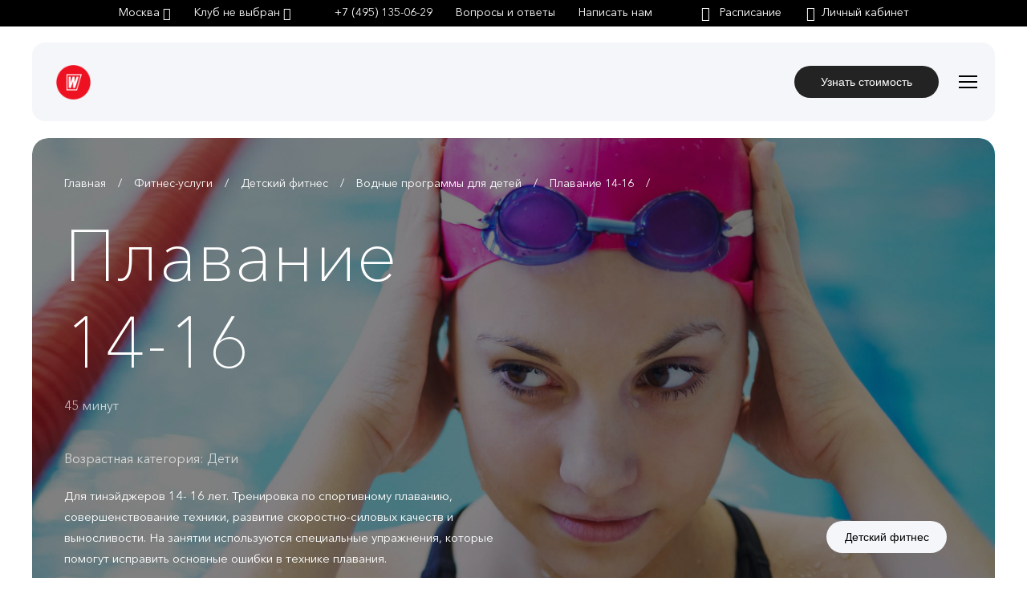

--- FILE ---
content_type: text/html; charset=UTF-8
request_url: https://www.worldclass.ru/fitness_uslugi/detskie-vodnye-programmy/plavanie-14-16/
body_size: 14575
content:

<!DOCTYPE html>

<html>

<head>
	<meta http-equiv="X-UA-Compatible" content="IE=edge">
	<meta http-equiv="Content-Type" content="text/html; charset=utf-8">
	<meta name="viewport" content="width=device-width, initial-scale=1, maximum-scale=2.0, user-scalable=no">
	<meta name="apple-mobile-web-app-capable" content="yes"/>
	<link rel="icon" href="/favicon.ico" type="image/x-icon">
	<link rel="shortcut icon" href="/favicon.ico" type="image/x-icon">
	<meta name="yandex-verification" content="9fb444e041f7b620"/>
	<meta name="facebook-domain-verification" content="eaftn3za5ysktwgas4t7yvnxvrrkaj" />

    <link rel="apple-touch-icon" sizes="180x180" href="/apple-touch-icon.png">
    <link rel="icon" type="image/png" sizes="32x32" href="/favicon-32x32.png">
    <link rel="icon" type="image/png" sizes="192x192" href="/android-chrome-192x192.png">
    <link rel="icon" type="image/png" sizes="16x16" href="/favicon-16x16.png">
    <link rel="manifest" href="/site.webmanifest">
    <link rel="mask-icon" href="/safari-pinned-tab.svg" color="#da532c">
    <meta name="msapplication-TileColor" content="#da532c">
    <meta name="theme-color" content="#ffffff">

	<title>Занятия по программе «Плавание 14-16» в Москве в клубах World Class</title>
    <!-- jQuery include -->
	
    																																																			
		<!--	-->	<meta http-equiv="Content-Type" content="text/html; charset=UTF-8" />
<meta name="robots" content="index, follow, noyaca" />
<meta name="description" content="Занятия по программе «Плавание 14-16» в Москве в клубах World Class! Наши фитнес клубы расположены рядом со станциями метро с удобными подъездами к залам. Мы предлагаем современное оборудование, профессиональных тренеров и высокий стандарт обслуживания." />
<link href="/bitrix/cache/css/s1/rd_worldclass_copy/page_590dea541f5a2f346f2583f2eb2b2a25/page_590dea541f5a2f346f2583f2eb2b2a25_v1.css?17630372452773" type="text/css"  rel="stylesheet" />
<link href="/bitrix/cache/css/s1/rd_worldclass_copy/template_f5da4ba06f5e901bcc7ad6681fa27040/template_f5da4ba06f5e901bcc7ad6681fa27040_v1.css?1763036289491352" type="text/css"  data-template-style="true" rel="stylesheet" />
						<!-- Google Tag Manager -->
		<script data-skip-moving="true">(function (w, d, s, l, i) {
				w[l] = w[l] || [];
				w[l].push({
					'gtm.start':
						new Date().getTime(), event: 'gtm.js'
				});
				var f = d.getElementsByTagName(s)[0],
					j = d.createElement(s), dl = l != 'dataLayer' ? '&l=' + l : '';
				j.async = true;
				j.src =
					'https://www.googletagmanager.com/gtm.js?id=' + i + dl;
				f.parentNode.insertBefore(j, f);
			})(window, document, 'script', 'dataLayer', 'GTM-5BVTJH8');</script>
		<!-- End Google Tag Manager -->

	
</head>

<body 		data-club-label="">
<noindex>
	<noscript>
		<div><img src="https://mc.yandex.ru/watch/700945" style="position:absolute; left:-9999px;" alt=""/></div>
	</noscript>
	<!-- /Yandex.Metrika counter -->

</noindex>

<!-- Preloader -->

<!-- Блок, определяющий разметку всей страницы-->

<div class="l-page">
	<!-- Элемент с шапкой -->
	<div class="l-page__header">
		<!-- блок header -->
		<div class="header-empty "></div>

					<header class="header is-header-fixed cd-auto-hide-header "
					id="worldclassHeader">
								
				<div class="header__choose">
					<div class="page-loader_prFilter" id="header__choose_preloader" style="display: none;">
						<div class="loader">Loading...</div>
					</div>
					<div class="header__club-choose js-screen-height js-scroll-bar" id="club-choose">
						<a class="header__club-choose-close i-icon icon-close-1 js-close" href="#"></a>
						<!-- контейнер для выбора клубов -->
						<div id="clubs-choose-wrapper">
						</div>
						<!-- /контейнер для выбора клубов -->
					</div>
					<div class="header__club-choose js-screen-height js-scroll-bar" id="club-choose_schedule">
						<a class="header__club-choose-close i-icon icon-close-1 js-close" href="#"></a>
						<!-- контейнер для расписания клубов -->
						<div id="clubs-schedule-wrapper">
						</div>
						<!-- /контейнер для расписания клубов -->
					</div>
					<!--
					-->
					<div class="header__city-choose js-scroll-bar" id="city-choose">
						<a class="header__club-choose-close i-icon icon-close-1 js-close" href="#"></a>
						<!-- блок выбора ГОРОДА -->
						<!--noindex-->
						<div class="cities" id="city-choose-content">
	<div class="cities__row">
		<div class="cities__left">
			<div class="cities__list">
				<div class="cities__col cities__col_pos_0">
					<div class="cities__item cities__item_main">
						<a href="/?region=Moscow" class="i-link i-link_underline cities__link">
							Москва
						</a>
					</div>
					<div class="cities__item cities__item_main">
						<a href="/?region=Saint%20Petersburg" class="i-link i-link_underline cities__link">
							Санкт-Петербург
						</a>
					</div>
										<div class="cities__item cities__item_main">
						<a href="/?region=Sochi" class="i-link i-link_underline cities__link">
							Сочи
						</a>
					</div>
					<div class="cities__item cities__item_main">
						<a href="https://www.wclass.fr/" class="i-link i-link_underline cities__link">
							Монако
						</a>
					</div>
				</div>
			</div>
		</div><!--
        -->
		<div class="cities__right">
			<div class="cities__list">
				<div class="cities__col cities__col_pos_1">
					<div class="cities__item">
						<a href="https://www.aktobe.worldclass.kz/" class="i-link i-link_underline cities__link">
							Актобе
						</a>
					</div>
					<div class="cities__item">
						<a href="https://worldclass-anapa.ru/" class="i-link i-link_underline cities__link">
							Анапа
						</a>
					</div>
					<div class="cities__item">
						<a href="https://wclass38.ru" class="i-link i-link_underline cities__link">
							Ангарск
						</a>
					</div>
					<div class="cities__item">
						<a href="https://www.astana.worldclass.kz/" class="i-link i-link_underline cities__link">
							Астана
						</a>
					</div>
					<div class="cities__item">
						<a href="https://atr.worldclass.kz/" class="i-link i-link_underline cities__link">
							Атырау
						</a>
					</div>
					<div class="cities__item">
						<a href="https://worldclass.az/ru" class="i-link i-link_underline cities__link">
							Баку
						</a>
					</div>
					<div class="cities__item">
						<a href="https://worldclass-belgorod.ru/" class="i-link i-link_underline cities__link">
							Белгород
						</a>
					</div>
					<div class="cities__item">
						<a href="https://www.worldclass.kg/" class="i-link i-link_underline cities__link">
							Бишкек
						</a>
					</div>
					<div class="cities__item">
						<a href="https://worldclass-veshki.ru/" class="i-link i-link_underline cities__link">
							Вешки
						</a>
					</div>
					<div class="cities__item">
						<a href="https://worldclassvl.ru/" class="i-link i-link_underline cities__link">
							Владивосток
						</a>
					</div>
				</div><!--
                -->
				<div class="cities__col cities__col_pos_2">
					<div class="cities__item">
						<a href="https://worldclass-vrn.ru/" class="i-link i-link_underline cities__link">
							Воронеж
						</a>
					</div>
					<div class="cities__item">
						<a href="https://worldclass-ekb.com/" class="i-link i-link_underline cities__link">
							Екатеринбург (Макаровский)
						</a>
					</div>
					<div class="cities__item">
						<a href="https://worldclass-ekb.ru/" class="i-link i-link_underline cities__link">
							Екатеринбург (Нагорный)
						</a>
					</div>
					<div class="cities__item">
						<a href="https://worldclass-ivanovo.ru/" class="i-link i-link_underline cities__link">
							Иваново
						</a>
					</div>
					<div class="cities__item">
						<a href="https://worldclass-irk.ru/" class="i-link i-link_underline cities__link">
							Иркутск
						</a>
					</div>
					<div class="cities__item">
						<a href="https://worldclass-kgd.ru/" class="i-link i-link_underline cities__link">
							Калининград
						</a>
					</div>
					<div class="cities__item">
						<a href="https://www.karaganda.worldclass.kz/" class="i-link i-link_underline cities__link">
							Караганда
						</a>
					</div>
					<div class="cities__item">
						<a href="http://worldclasskorolev.ru/" class="i-link i-link_underline cities__link">
							Королев
						</a>
					</div>
					<div class="cities__item">
						<a href="https://wclass23.ru" class="i-link i-link_underline cities__link">
							Краснодар
						</a>
					</div>
				</div>
			</div><!--
            -->
			<div class="cities__list">
				<div class="cities__col cities__col_pos_3">
					<div class="cities__item">
						<a href="https://www.wclass-krsk.ru/" class="i-link i-link_underline cities__link">
							Красноярск
						</a>
					</div>
					<div class="cities__item">
						<a href="https://www.worldclass-l.ru/" class="i-link i-link_underline cities__link">
							Липецк
						</a>
					</div>
					<div class="cities__item">
						<a href="https://worldclass-mgn.ru/" class="i-link i-link_underline cities__link">
							Магнитогорск
						</a>
					</div>
					<div class="cities__item">
						<a href="https://worldclass.by/" class="i-link i-link_underline cities__link">
							Минск
						</a>
					</div>
					<div class="cities__item">
						<a href="https://worldclass-myt.ru/" class="i-link i-link_underline cities__link">
							Мытищи
						</a>
					</div>
					<div class="cities__item">
						<a href="https://worldclass-nn.ru/" class="i-link i-link_underline cities__link">
							Н.Новгород
						</a>
					</div>
					<div class="cities__item">
						<a href="https://www.worldclass-nvrsk.ru/" class="i-link i-link_underline cities__link">
							Новороссийск
						</a>
					</div>
					<div class="cities__item">
						<a href="https://worldclassnsk.ru/" class="i-link i-link_underline cities__link">
							Новосибирск
						</a>
					</div>
					<div class="cities__item">
						<a href="https://wclass-prm.ru/" class="i-link i-link_underline cities__link">
							Пермь
						</a>
					</div>
					<div class="cities__item">
						<a href="https://www.worldclass-rostov.ru/" class="i-link i-link_underline cities__link">
							Ростов-на-Дону
						</a>
					</div>
				</div><!--
                -->
				<div class="cities__col cities__col_pos_4">
					<div class="cities__item">
						<a href="https://www.wclass-saratov.ru/" class="i-link i-link_underline cities__link">
							Саратов
						</a>
					</div>
					<div class="cities__item">
						<a href="https://worldclass-sk.ru/" class="i-link i-link_underline cities__link">
							Сколково
						</a>
					</div>
					<div class="cities__item">
						<a href="https://worldclass-surgut.ru" class="i-link i-link_underline cities__link">
							Сургут
						</a>
					</div>
					<div class="cities__item">
						<a href="https://worldclass.uz/" class="i-link i-link_underline cities__link">
							Ташкент
						</a>
					</div>
					<div class="cities__item">
						<a href="https://worldclass.ge/" class="i-link i-link_underline cities__link">
							Тбилиси
						</a>
					</div>
					<div class="cities__item">
						<a href="https://worldclasstmn.ru/" class="i-link i-link_underline cities__link">
							Тюмень
						</a>
					</div>
					<div class="cities__item">
						<a href="http://www.worldclass-ufa.ru/" class="i-link i-link_underline cities__link">
							Уфа
						</a>
					</div>
					<div class="cities__item">
						<a href="https://worldclasskhv.ru/" class="i-link i-link_underline cities__link">
							Хабаровск
						</a>
					</div>
					<div class="cities__item">
						<a href="http://wclass-shymkent.kz/" class="i-link i-link_underline cities__link">
							Шымкент
						</a>
					</div>
					<div class="cities__item">
						<a href="https://worldclass-sakh.ru/" class="i-link i-link_underline cities__link">
							Южно-Сахалинск
						</a>
					</div>
				</div>
			</div>
		</div>
	</div>
	<p style="font-size:12px;">Выберите город для перехода в раздел сайта с информацией о клубах, расположенных в
		соответствующем городе, а также для получения информации об услугах клуба, правилах посещения клубов и иной
		информации, относящейся к соответствующим клубам.</p>
	<br>
	<p style="font-size:12px;">Информация об услугах клубов, расположенных на территории Москвы, Московской Области,
		Санкт-Петербурга, Екатеринбурга, Сочи, применяется только при пользовании услугами клубов, в которых
		осуществляет деятельность ООО «Спорт Форум».</p>
</div>
						<!--/noindex-->
						<!-- end -->

					</div>
				</div>

				<div id="no-iphone-6-block">
					<!--noindex-->
					<!-- HEADER ACTION PANEL -->
					<div class="header__action header-action">
						<div class="header-action__wrapper">
<!--
							<div class="header-action__change_city ">

								<div class="header-action__change_city-close mfp-close"></div>
								<div class="header-action__change_city-text">Ваш город
									— <span class="c-city-name">Москва</span>?
								</div>
								<div class="header-action__change_city-buttons">
									<button class="i-button i-button_red" id="confirm-city">Да</button>
									<button class="i-button i-button_red" id="wrong-city">Другой город</button>
								</div>
							</div>
-->
							<div class="header-action__col header-action__col_left">
								<div class="header-action__list">
									<div class="header-action__item header-action__item_land header-action__item_mobile header-action__item_tablet">
										<a class="i-link i-link_select header-action__link js-modal"
										   href="#city-choose-content"
										   rel="nofollow">
											<span class="c-city-name">Москва</span>
											<span class="i-icon icon-arrow-down"></span></a>
									</div>
									<div class="header-action__item header-action__item_first header-action__item_desk">
										<a class="i-link i-link_select header-action__link js-city-choose"
										   href="#">
                                            											<span class="c-city-name">Москва</span>
											<span class="i-icon icon-arrow-down"></span></a>
									</div>
									<div class="header-action__item header-action__item_land header-action__item_tablet">
										<a class="i-link i-link_select header-action__link js-modal-club"
										   href="/ajax/headerChooseClubs.php"
										   rel="nofollow">
											Клуб не выбран											<span class="i-icon icon-arrow-down"></span></a>
									</div>
									<div class="header-action__item header-action__item_desk">
										<a class="i-link i-link_select header-action__link js-club-choose"
										   href="#">
											Клуб не выбран											<span class="i-icon icon-arrow-down"></span></a>
									</div>
									<div class="header-action__item header-action__item_right">

										<span
																							class="comagic ya-phone1 header-action__text header-action__item header-action__item_tablet"
											>+7 (495) 788 00 00</span>
										<span
																							class="comagic ya-phone1 header-action__text header-action__item header-action__item_desk"
											>+7 (495) 788 00 00</span>

										<a class="i-link i-link_select header-action__link js-modal-club header-action__col_mobile"
										   href="/ajax/headerChooseClubs.php"
										   rel="nofollow">Клуб не выбран											<span class="i-icon icon-arrow-down"></span></a>

									</div>
                                    <div class="header-action__item header-action__item_land header-action__item_desk">
                                        <a class="i-link header-action__link" href="/faq/">Вопросы и ответы</a>
                                    </div>
									<div class="header-action__item header-action__item_land header-action__item_desk">
										<a class="i-link header-action__link" href="/contacts/">Написать нам</a>
									</div>
								</div>
							</div>

							<div class="header-action__col header-action__col_right">
								<div class="header-action__list">
									<div class="header-action__item">
																				<a class="i-link i-link_schedule i-link_icon header-action__link" id="link_schedule_empty_club" href="#" >
											<span class="i-icon i-icon_link icon-schedule"></span>
										</a>
									</div>
									<div class="header-action__item header-action__item_last">
										<a class="i-link i-link_icon header-action__link lk-popup-show "
										   href="https://my.worldclass.ru/auth">
																							<span class="i-icon i-icon_link icon-lk"></span>Личный кабинет
																					</a>
																			</div>
								</div>
							</div>

							<div class="header-action__col header-action__col_mobile">
								<div class="header-action__list">
									<div class="header-action__item header-action__item_last">
										<a class="i-link i-link_icon header-action__link "
										   href="https://my.worldclass.ru/auth">
																							<span class="i-icon i-icon_link icon-lk"></span>Личный кабинет
																					</a>
																			</div>
									<div class="header-action__item header-action__item_right">
										<a class="i-link i-link_schedule i-link_icon header-action__link js-modal-club-schedule cboxElement" id="link_schedule_empty_club_mobile" href="/ajax/headerScheduleClubs.php" rel="nofollow" >
											<span class="i-icon i-icon_link icon-schedule"></span>
										</a>
									</div>
								</div>
							</div>
						</div>
					</div>
					<!-- END ACTION PANEL -->
					<!--/noindex-->
					<!-- HEADER NAVIGATION PANEL -->
					<div class="header__nav header-nav header-nav_main_short">
						<div class="header-nav__list">
							e?if (!defined("B_PROLOG_INCLUDED") || B_PROLOG_INCLUDED!==true)die();?>

        <div class="header-nav__item">
            <div class="logo">
                <a class="logo__link" href="/">
                    <img class="logo__image" src="/local/templates/rd_worldclass_copy/img/logo2.svg">
                </a>
            </div>
        </div>
        <div class="header-nav__item" data-hidden="mobile" style="display: none">
             <nav class="nav">

                                    <div class="nav__item " >
                       <a class="nav__link" href="/fitness_uslugi/" >Услуги</a>
                    </div>
                                    <div class="nav__item " >
                       <a class="nav__link" href="/clubs/map/" >Клубы</a>
                    </div>
                                    <div class="nav__item " >
                       <a class="nav__link" href="/trainers/" >Тренеры</a>
                    </div>
                                    <div class="nav__item " >
                       <a class="nav__link" href="/membership/" >Клубные карты</a>
                    </div>
                                    <div class="nav__item " data-hidden="tablet">
                       <a class="nav__link" href="https://studio.worldclass.ru/" target="_blank">Студии</a>
                    </div>
                                    <div class="nav__item " data-hidden="tablet, landscape">
                       <a class="nav__link" href="https://spa.worldclass.ru" target="_blank">SPA</a>
                    </div>
                                    <div class="nav__item " data-hidden="desktop, tablet, landscape">
                       <a class="nav__link" href="/world_class_life/" >Мир World Class</a>
                    </div>
                                    <div class="nav__item " data-hidden="tablet, landscape">
                       <a class="nav__link" href="https://special.worldclass.ru/new/" target="_blank">Акции</a>
                    </div>
                
            </nav>
        </div>
        <div class="header-nav__item header-nav__item_nav-button">
                <span class="nav2-button js-mobile-menu">
                    <span class="nav2-button__line nav2-button__line_left"></span>
                    <span class="nav2-button__line nav2-button__line_center"></span>
                    <span class="nav2-button__line nav2-button__line_right"></span>
                </span>
        </div>
        <div class="header-nav__item header-nav__item_button_order" style="float: right;">
					<a class="i-button i-button_red-on-white i-button-new anchor" href="/order_club_tour/">
				Узнать стоимость
		        </a>
		        </div>

						</div>
											</div>
					<!-- END NAV -->
				</div>
			</header>
			<!-- /блок header -->
	</div>

&nbsp;	<!-- Элемент с основным содержимым -->
	<div class="l-page__content  ">
		<div class="l-page__content-body">
			<!-- основной блок-разметка для контента -->
			<div class="l-main">
<!-- блок программы -->

<div class="program">
	<!-- блок заголовка программы -->
	<div class="program__head">

	    <!-- Program Slider -->
	    <div class="program__slider js-slider_program">

			
	    	
									<div class="program__slider-slide" style="background-image:url('/upload/iblock/f32/12467080_xl.jpg');"></div>
				
				    </div>

	    	    <div class="program__slider-slide-background">
		    <!-- блок хлебных крошек -->
			<div class="breadcrumbs breadcrumbs_white">

				<ul itemscope itemtype="http://schema.org/BreadcrumbList" class="breadcrumbs__list"><li itemprop="itemListElement" itemscope itemtype="https://schema.org/ListItem"  class="breadcrumbs__item"><a itemprop="item" class="i-link i-link_underline breadcrumbs__link" href="/" title="Главная"><span itemprop="name">Главная</span></a>
			<meta itemprop="position" content="1" />
			</li><li itemprop="itemListElement" itemscope itemtype="https://schema.org/ListItem"  class="breadcrumbs__item"><a itemprop="item" class="i-link i-link_underline breadcrumbs__link" href="/fitness_uslugi/" title="Фитнес-услуги"><span itemprop="name">Фитнес-услуги</span></a>
			<meta itemprop="position" content="2" />
			</li><li itemprop="itemListElement" itemscope itemtype="https://schema.org/ListItem"  class="breadcrumbs__item"><a itemprop="item" class="i-link i-link_underline breadcrumbs__link" href="/fitness_uslugi/search/detskiy-fitnes/" title="Детский фитнес"><span itemprop="name">Детский фитнес</span></a>
			<meta itemprop="position" content="3" />
			</li><li itemprop="itemListElement" itemscope itemtype="https://schema.org/ListItem"  class="breadcrumbs__item"><a itemprop="item" class="i-link i-link_underline breadcrumbs__link" href="/fitness_uslugi/search/detskie-vodnye-programmy/" title="Водные программы для детей"><span itemprop="name">Водные программы для детей</span></a>
			<meta itemprop="position" content="4" />
			</li><li class="breadcrumbs__item">Плавание 14-16</li></ul>
			</div>
			<!-- /блок хлебных крошек -->

		    <div class="program__head-inner">
		        <!-- Program Info -->
		        <div class="program__info">
<!--		        	--><!--		                <h1 class="program__info-title">--><!--</h1>-->

		                                    <h1 class="program__info-title">Плавание 14-16</h1>
		            		            <!-- Summary -->
		            <ul class="program__info-summary">
		                <li class="program__info-summary-item">45 минут</li><!--
		            --><li class="program__info-summary-item"></li><!--
		            --><li class="program__info-summary-item">

		            Возрастная категория: Дети		            </li>
		            </ul>
		            <div class="program__info-text edit-area">
		               Для тинэйджеров 14- 16 лет. Тренировка по спортивному плаванию, совершенствование техники, развитие скоростно-силовых качеств и выносливости. На занятии используются специальные упражнения, которые помогут исправить основные ошибки в технике плавания.		            </div>
		        </div>
		        <!-- Program Tags -->
					<div class="program__head-tags" data-hidden="mobile">
			            <a class="i-tag i-tag_black i-tag_no-border" href="/fitness_uslugi/search/detskiy-fitnes/">Детский фитнес</a>
			        </div>
		        <!-- /Program Tags -->
		    </div>
		</div>
	</div>
	<!-- /блок заголовка программы -->

	<!-- блок списка программ -->

	<!-- SEO текст-->
	
	<!-- /SEO текст-->

	<!-- Program Content Block -->
	<div class="program__content">
	    <div class="program__content-desc edit-area">
				    </div>
	    <!-- Program Tags -->
	    <div class="program__content-tags">
	        <!-- <div class="i-tags__list"> -->

				

				
	       <!--  </div> -->
	    </div>

	    <!-- Social Sharing -->
		<div class="program__content-social">
			
<div class="ya-share2" id="my-share" data-services="telegram,vkontakte" data-counter></div>
		</div>
	</div>
	<!-- /блок списка программ -->
</div>

<!-- /блок программы -->

<noindex>
<!-- блок похожих программ -->
<div class="similar">
	<div class="similar__head">
		<h2 class="similar__head-title">Похожие программы</h2
		<div class="similar__head-link" data-hidden="mobile">
			<a class="i-link i-link_underline similar__link" href="/fitness_uslugi/search/">Подобрать программу</a>
		</div>
	</div>
	<div class="similar__content">
		<!-- блок списка похожих программ -->
		<div class="programs__list">
							<div class="programs__item">
					<div class="programs__item-inner">
						<div class="teaser teaser_program">
							<div class="teaser__image">
								<img class="teaser__image-pic" src="/upload/iblock/71a/16688238_l.jpg"
									 alt="Вместе с мамой (для детей от 6 до 18 месяцев)">
							</div>
							<div class="teaser__desc">
								<a class="i-link" href="/fitness_uslugi/detskie-vodnye-programmy/vmeste-s-mamoy-dlya-detey-ot-6-do-18-mesyatsev/">
									<div class="teaser__title">Вместе с мамой (для детей от 6 до 18 месяцев)</div>
								</a>
								<div class="teaser__summary">
									30 минут									<br>
																	</div>
								<div class="teaser__text">
									Программа в бассейне для малышей от 6 до 18 месяцев. При непосредственном участии родителей и под руководством тренера дети знакомятся с водной средой и приобретают начальные навыки поведения в воде. Действует только в клубе Власова.								</div>
							</div>
							<div class="teaser__meta">
                                 <span class="teaser__meta-clubs">
                            								<span class="teaser__meta-icon icon-target"></span>
	                            	                            									В 3-x клубах
	                            	                                                                                    </span><!----><span class="teaser__meta-schedule"><!--<span class="teaser__meta-icon icon-schedule"></span> Расписание--></span>
							</div>
						</div>
					</div>
				</div>
							<div class="programs__item">
					<div class="programs__item-inner">
						<div class="teaser teaser_program">
							<div class="teaser__image">
								<img class="teaser__image-pic" src="/upload/iblock/8e8/15871510_xl.jpg"
									 alt="Вместе с мамой">
							</div>
							<div class="teaser__desc">
								<a class="i-link" href="/fitness_uslugi/detskie-vodnye-programmy/vmeste-s-mamoy/">
									<div class="teaser__title">Вместе с мамой</div>
								</a>
								<div class="teaser__summary">
									30 минут									<br>
																	</div>
								<div class="teaser__text">
									От 1,2 лет до 3 лет. Программа для самых маленьких. При непосредственном участии родителей и под руководством инструктора, дети знакомятся с водной средой и приобретают начальные навыки поведения в воде.								</div>
							</div>
							<div class="teaser__meta">
                                 <span class="teaser__meta-clubs">
                            								<span class="teaser__meta-icon icon-target"></span>
	                            	                            									В 3-x клубах
	                            	                                                                                    </span><!----><span class="teaser__meta-schedule"><!--<span class="teaser__meta-icon icon-schedule"></span> Расписание--></span>
							</div>
						</div>
					</div>
				</div>
							<div class="programs__item">
					<div class="programs__item-inner">
						<div class="teaser teaser_program">
							<div class="teaser__image">
								<img class="teaser__image-pic" src="/upload/iblock/798/529326_l.jpg"
									 alt="Дельфины">
							</div>
							<div class="teaser__desc">
								<a class="i-link" href="/fitness_uslugi/detskie-vodnye-programmy/delfiny/">
									<div class="teaser__title">Дельфины</div>
								</a>
								<div class="teaser__summary">
									40 минут									<br>
																	</div>
								<div class="teaser__text">
									Программа для&nbsp;&nbsp;детей 5 - 8 лет, имеющих начальные навыки плавания.&nbsp;&nbsp;Специальные упражнения помогут ребенку увереннее чувствовать себя в воде. А участие в играх и эстафетах со специальным оборудованием,&nbsp;&nbsp;поможет закрепить и улучшить навыки плавания.								</div>
							</div>
							<div class="teaser__meta">
                                 <span class="teaser__meta-clubs">
                                                        </span><!----><span class="teaser__meta-schedule"><!--<span class="teaser__meta-icon icon-schedule"></span> Расписание--></span>
							</div>
						</div>
					</div>
				</div>
							<div class="programs__item">
					<div class="programs__item-inner">
						<div class="teaser teaser_program">
							<div class="teaser__image">
								<img class="teaser__image-pic" src="/upload/iblock/5e9/9454750_xl.jpg"
									 alt="Весёлые рыбки">
							</div>
							<div class="teaser__desc">
								<a class="i-link" href="/fitness_uslugi/detskie-vodnye-programmy/vesyelye-rybki/">
									<div class="teaser__title">Весёлые рыбки</div>
								</a>
								<div class="teaser__summary">
									30 минут									<br>
																	</div>
								<div class="teaser__text">
									Программа для детей 3-5 лет. В игровой форме, на занятии происходит ознакомление с водной средой и обучение начальным навыкам плавания.								</div>
							</div>
							<div class="teaser__meta">
                                 <span class="teaser__meta-clubs">
                                                        </span><!----><span class="teaser__meta-schedule"><!--<span class="teaser__meta-icon icon-schedule"></span> Расписание--></span>
							</div>
						</div>
					</div>
				</div>
							<div class="programs__item">
					<div class="programs__item-inner">
						<div class="teaser teaser_program">
							<div class="teaser__image">
								<img class="teaser__image-pic" src="/upload/iblock/b6c/37363635_l.jpg"
									 alt="Водное поло">
							</div>
							<div class="teaser__desc">
								<a class="i-link" href="/fitness_uslugi/detskie-vodnye-programmy/vodnoe-polo/">
									<div class="teaser__title">Водное поло</div>
								</a>
								<div class="teaser__summary">
									45 минут									<br>
																	</div>
								<div class="teaser__text">
									Для детей и подростков 9 - 16 лет, для подростков и тинэйджеров. Игровое занятие для любителей водного поло. 								</div>
							</div>
							<div class="teaser__meta">
                                 <span class="teaser__meta-clubs">
                                                        </span><!----><span class="teaser__meta-schedule"><!--<span class="teaser__meta-icon icon-schedule"></span> Расписание--></span>
							</div>
						</div>
					</div>
				</div>
							<div class="programs__item">
					<div class="programs__item-inner">
						<div class="teaser teaser_program">
							<div class="teaser__image">
								<img class="teaser__image-pic" src="/upload/iblock/91b/13748797_l.jpg"
									 alt="Акулы">
							</div>
							<div class="teaser__desc">
								<a class="i-link" href="/fitness_uslugi/detskie-vodnye-programmy/akuly/">
									<div class="teaser__title">Акулы</div>
								</a>
								<div class="teaser__summary">
									40 минут									<br>
																	</div>
								<div class="teaser__text">
									Программа для детей&nbsp;&nbsp;9 - 13 лет, умеющих плавать. Участвуя в различных играх, эстафетах и выполняя задания по плаванию, ваш ребенок сможет усовершенствовать свою технику плавания и улучшит спортивный результат.								</div>
							</div>
							<div class="teaser__meta">
                                 <span class="teaser__meta-clubs">
                                                        </span><!----><span class="teaser__meta-schedule"><!--<span class="teaser__meta-icon icon-schedule"></span> Расписание--></span>
							</div>
						</div>
					</div>
				</div>
							<div class="programs__item">
					<div class="programs__item-inner">
						<div class="teaser teaser_program">
							<div class="teaser__image">
								<img class="teaser__image-pic" src="/upload/iblock/306/39363003_xl.jpg"
									 alt="Плавание 9-13">
							</div>
							<div class="teaser__desc">
								<a class="i-link" href="/fitness_uslugi/detskie-vodnye-programmy/plavanie-9-13/">
									<div class="teaser__title">Плавание 9-13</div>
								</a>
								<div class="teaser__summary">
									45 минут									<br>
																	</div>
								<div class="teaser__text">
									Для детей&nbsp;&nbsp;9 - 13 лет. Тренировка по спортивному плаванию, совершенствование техники, развитие скоростно-силовых качеств и выносливости. На занятии используются специальные упражнения, которые помогут исправить основные ошибки в технике плавания.								</div>
							</div>
							<div class="teaser__meta">
                                 <span class="teaser__meta-clubs">
                                                        </span><!----><span class="teaser__meta-schedule"><!--<span class="teaser__meta-icon icon-schedule"></span> Расписание--></span>
							</div>
						</div>
					</div>
				</div>
							<div class="programs__item">
					<div class="programs__item-inner">
						<div class="teaser teaser_program">
							<div class="teaser__image">
								<img class="teaser__image-pic" src="/upload/iblock/279/9217191_xl.jpg"
									 alt="Плавание">
							</div>
							<div class="teaser__desc">
								<a class="i-link" href="/fitness_uslugi/detskie-vodnye-programmy/plavanie/">
									<div class="teaser__title">Плавание</div>
								</a>
								<div class="teaser__summary">
									45 минут									<br>
																	</div>
								<div class="teaser__text">
									Для детей&nbsp;&nbsp;и подростков 9 - 16 лет. Тренировка по спортивному плаванию, совершенствование техники, развитие скоростно-силовых качеств и выносливости. На занятии используются специальные упражнения, которые помогут исправить основные ошибки в технике плавания.								</div>
							</div>
							<div class="teaser__meta">
                                 <span class="teaser__meta-clubs">
                                                        </span><!----><span class="teaser__meta-schedule"><!--<span class="teaser__meta-icon icon-schedule"></span> Расписание--></span>
							</div>
						</div>
					</div>
				</div>
					</div>
		<!-- /блок списка похожих программ -->
	</div>
	<div class="similar__footer" data-hidden="tablet, landscape, desktop">
		<a class="i-link i-link_underline similar__link similar__link_all" href="/fitness_uslugi/search/">Подобрать программу</a>
	</div>

</div>
<!-- /блок похожих программ -->
</noindex>

<style>
.edit-area{
	font-size: 15px!important;
}
</style>

<div style='display:none'></div>
</div>
<!-- /основной блок -->
</div>
</div>
<!-- /Элемент с основным содержимым -->

<div style="background: #fff;">
    <div class="footer__content">
        <div class="main-container-slider">
            <style>
                .main-container-slider {
                    display: flex;
                    width: 90%;
                    justify-content: center;
                    margin: 0 auto;
                    align-items: center;
                    gap: 30px;
                }

                .slick-prev:before {
                    content: url("/local/templates/rd_worldclass/img/awards/ico-review-left-bt-hover.png");
                    display: block;
                }

                .slick-prev.slick-arrow {
                    left: -40px;
                    opacity: 1 !important;
                    visibility: visible;
                    color: transparent;
                }

                .slick-next.slick-arrow {
                    right: -40px;
                    opacity: 1 !important;
                    visibility: visible;
                    color: transparent;
                }

                .slick-next:before {
                    content: url("/local/templates/rd_worldclass/img/awards/ico-review-right-bt-hover.png");

                }

                .slick-prev,
                .slick-next {
                    top: 40%;
                }

                .awards {
                    max-width: 720px;
                    margin: 0 auto;
                }

                .awards__box {
                    display: flex;
                    justify-content: center;
                    align-items: center;
                    min-height: 115px;
                    padding: 15px 10px;
                    margin: 0 auto;
                }
                .awards__img {
                    flex-shrink: 0;
                }
                .awards__img-pic {
                    display: block;
                    /*max-width: 100%;*/
                    height: auto;
                }
                .awards__text {
                    padding-left: 30px;
                    line-height: 20px;
                    font-size: 14px;
                }
                .awards__title {
                    font-family: "Avenir Next Cyr W00 Bold", sans-serif;
                    color: #ff000a;
                }
                .awards__desc {
                    color: #333;
                }
                .awards__desc STRONG {
                    font-family: "Avenir Next Cyr W00 Bold", sans-serif;
                    color: #ff000a;
                }
                .awards__desc SPAN {
                    border-bottom: 1px dotted #333;
                }
                .awards__desc SPAN.awards__title {
                    border: none;
                }

                .swiper {

                    padding: 0 30px;

                }

                .slider-nav {
                    position: absolute;

                    top: 35%;

                    z-index: 3;

                    cursor: pointer;
                }

                .slider-arr-right {
                    right: 10px;
                }

                .slider-arr-left {
                    left: 5px;
                }

                .swiper-wrapper {

                    display: flex;

                    align-items: center;

                }

                @media (max-width: 420px)
                    .awards__box {
                        width: 75% !important;
                    }

                    @media (max-width: 500px) {
                        .awards__img-pic {
                            max-width: 100px;
                        }
                        .awards__text {
                            padding-left: 15px;
                        }
                    }

                    @media (max-width: 880px) {
                        .awards__slide.desktop {
                            display: none;
                        }
                    }

                    @media (min-width: 880px) {
                        .swiper-slide[data-show="for-mobile"] {
                            display: none;
                        }
                    }

                    @media (max-width: 1366px) {
                        .awards {
                            max-width: 720px;
                            margin: 0 auto;
                        }

                        .main-container-slider {
                            width: 100%;
                            gap: 25px;
                        }

                        .awards__img {
                            flex-shrink: initial;
                        }
                    }

                    @media (max-width: 1024px) {
                        .awards {
                            max-width: 520px;
                            margin: 0 auto;
                        }

                        .swiper {
                            padding: initial;
                        }

                        .slider-nav {
                            display: none;
                        }
                    }

                    @media (max-width: 600px) {
                        .awards {
                            max-width: 420px;
                            margin: 0 auto;
                        }
                    }

                    @media (max-width: 500px) {
                        .awards {
                            max-width: 320px;
                            margin: 0 auto;
                        }
                    }

                    @media (max-width: 420px) {
                        .awards {
                            max-width: 280px;
                        }
                    }

            </style>
<!--
            <div class="awards__slide desktop">
                <div class="awards__box">
                    <div class="awards__img">
                        <img class="awards__img-pic" src="/local/templates/rd_worldclass_copy/img/awards/award-iso.jpg" alt="Рейтинг Рунета">
                    </div>
                    <div class="awards__text">
                        <div class="awards__title">Наша компания сертифицирована на соответствие требованиям стандарта ISO 9001</div>
                    </div>
                </div>
            </div>-->
            <div class="swiper mySwiper">
                <div class="swiper-wrapper">
                    <!--
                    <div class="swiper-slide" data-show="for-mobile">
                        <div class="awards__box">
                            <div class="awards__img">
                                <img class="awards__img-pic" src="/local/templates/rd_worldclass_copy/img/awards/award-iso.jpg" alt="Рейтинг Рунета">
                            </div>
                            <div class="awards__text">
                                <div class="awards__title">Наша компания сертифицирована на соответствие требованиям стандарта ISO 9001</div>
                            </div>
                        </div>
                    </div>-->
                    <div class="swiper-slide">
                        <a href="https://russianfitnessawards.ru/winners/2022" target="_blank">
                            <div class="awards__box">
                                <div class="awards__img">
                                    <img class="awards__img-pic" src="/local/templates/rd_worldclass_copy/img/award_1.png" alt="Федеральная сеть фитнес-клубов 2022">
                                </div>
                                <div class="awards__text">
                                    <div class="awards__title">Федеральная сеть фитнес-клубов 2022</div>
                                    <div class="awards__desc">
                                        Победитель премии Russian Fitness Award, учрежденная Ассоциацией операторов фитнес-индустрии.
                                    </div>
                                </div>
                            </div>
                        </a>
                    </div>
                    <div class="swiper-slide">
                        <a href="https://www.sportsrussia.org/#layreati" target="_blank">
                            <div class="awards__box">
                                <div class="awards__img">
                                    <img class="awards__img-pic" src="/local/templates/rd_worldclass_copy/img/awards/sport_rus.png" alt="Спорт и Россия-2021">
                                </div>
                                <div class="awards__text">
                                    <div class="awards__title">Премия «Спорт и Россия-2021»</div>
                                    <div class="awards__desc">
                                        Лучший онлайн-продукт в области фитнеса
                                    </div>
                                </div>
                            </div>
                        </a>
                    </div>
                    <div class="swiper-slide">
                        <a href="https://www.kommersant.ru/doc/4126788" target="_blank">
                            <div class="awards__box">
                                <div class="awards__img">
                                    <img class="awards__img-pic" src="/local/templates/rd_worldclass_copy/img/awards/live.png" alt="Live Organic Awards">
                                </div>
                                <div class="awards__text">
                                    <div class="awards__title">Лучший фитнес-центр 2019</div>
                                    <div class="awards__desc">
                                        Премия Live Organic Awards
                                    </div>
                                </div>
                            </div>
                        </a>
                    </div>
                    <div class="swiper-slide">
                        <a href="#" target="_blank">
                            <div class="awards__box">
                                <div class="awards__img">
                                    <img class="awards__img-pic" style="width: 120px;" src="/local/templates/rd_worldclass_copy/img/awards/youtube.jpg" alt="Обладатель серебрянной кнопки YouTube">
                                </div>
                                <div class="awards__text">
                                    <div class="awards__title">Обладатель серебряной кнопки YouTube </div>
                                    <div class="awards__desc">
                                        Знак высокой оценки качества нашей работы и доверия пользователей
                                    </div>
                                </div>
                            </div>
                        </a>
                    </div>
                    <!--
                    <div class="swiper-slide">
                        <a href="https://www.sostav.ru/publication/shri-29208.html" target="_blank">
                            <div class="awards__box">
                                <div class="awards__img">
                                    <img class="awards__img-pic" src="/local/templates/rd_worldclass_copy/img/awards/woman.png" alt="Sostav.ru">
                                </div>
                                <div class="awards__text">
                                    <div class="awards__title">"Лучший спортивный женский проект" и "Лучший фитнес клуб для женщины" - 2017</div>
                                    <div class="awards__desc">
                                        Премия "Женищина имеет значение"
                                    </div>
                                </div>
                            </div>
                        </a>
                    </div>-->
                    <!--
					<div class="swiper-slide">
                        <a href="https://awards.ratingruneta.ru/2016/winners/" target="_blank">
                            <div class="awards__box">
                                <div class="awards__img">
                                    <img class="awards__img-pic" src="/local/templates/rd_worldclass_copy/img/awards/award-runet.png" alt="Рейтинг Рунета">
                                </div>
                                <div class="awards__text">
                                    <div class="awards__title">Рейтинг Рунета – 2016</div>
                                    <div class="awards__desc">
										<span class="awards__title">3 место </span>в номинации «Развлечения и спорт»
                                    </div>
                                </div>
                            </div>
                        </a>
                    </div>-->
                    <!--
					<div class="swiper-slide">
                        <a href="https://www.worldclass.ru/upload/EPSON049.JPG" target="_blank">
                            <div class="awards__box">
                                <div class="awards__img">
                                    <img class="awards__img-pic" src="/local/templates/rd_worldclass_copy/img/awards/award-tagline.png" alt="Tagline">
                                </div>
                                <div class="awards__text">
                                    <div class="awards__title">Tagline – 3 место</div>
                                    <div class="awards__desc">
										«Лучшие digital-проекты 2015-2016 годов»
                                    </div>
                                </div>
                            </div>
                        </a>
                    </div>-->

                    <!--					<div class="awards__slide">-->
                    <!--						<img src='--><!--/img/awards/awards-2.jpg' data-hidden="mobile"/> -->
                    <!--						<img src='--><!--/img/awards/awards3.jpg' data-hidden="tablet, landscape, desktop" style="display: none;"/>-->
                    <!--					</div>-->
                </div>
                <div class="slider-nav slider-arr-left"><img src="/local/templates/rd_worldclass/img/awards/ico-review-left-bt-hover.png"></div>
                <div class="slider-nav slider-arr-right"><img src="/local/templates/rd_worldclass/img/awards/ico-review-right-bt-hover.png"></div>
            </div>

                    </div>
    </div>
</div>

<div class="l-page__footer-spacer "></div>

<!-- Элемент с футером -->
<footer class="l-page__footer footer ">
	<!-- Футер -->
	<!-- Поиск и кнопка Вопросы -->
	<!--<div class="footer__head">-->
<!--    <div class="footer__head-wrapper">-->
<!--        <div class="footer__faq">-->
<!--            <a href="/about/faq/" class="i-link i-link_faq"></a>-->
<!--        </div>-->
<!--        <div class="footer__search js-search">-->
<!--            <form class="footer__search-form" action="--><!--">-->
<!--                <span class="footer__search-icon icon-search"></span>-->
<!--                <input type="text" class="footer__search-input" name="q" value="" placeholder="Поиск..." />-->
<!--                <button class="i-button i-button_red footer__search-submit" type="submit">Найти</button>-->
<!--                <span class="footer__search-close js-close"></span>-->
<!--            </form>-->
<!--        </div>-->
<!--    </div>-->
<!--</div>-->
	<div class="footer__content">
		<div class="footer__row" data-hidden="desktop">
			<div class="footer__social">
				<style>
	.social__icon-ok {
		width: 30px;
		height: 30px;
		background-color: #cacbce;
		border-radius: 50%;
		display: block;
		transition: 0.3s background-color;
		position: relative;
		top: 1px;
	}
	.social__icon-ok:before {
		content: '';
		background-image: url('/images/footer/social/ok.png');
		position: absolute;
		width: 100%;
		height: 100%;
		top: 0;
		right: 0;
		left: 0;
		bottom: 0;
		background-repeat: no-repeat;
		background-position: center;
	}
	.social__icon-ok:hover {
		background-color: white;
	}
	.social__icon-tt,
	.icon-telega
    {
		width: 32px;
		height: 32px;
		background: none;
		border-radius: 50%;
		display: block;
		position: relative;
		top: 1px;
		opacity:0.619608;
		transition: 0.3s;
	}
	.social__icon-tt:before {
		content: '';
		background-image: url('/images/footer/social/tt.svg');
		position: absolute;
		width: 100%;
		height: 100%;
		top: 0;
		right: 0;
		left: 0;
		bottom: 0;
		background-repeat: no-repeat;
		background-position: center;
		fill: #000;
	}

	.icon-telega:before {
		content: '';
		background-image: url('/images/footer/social/worldclass.svg');
		position: absolute;
		width: 100%;
		height: 100%;
		top: 0;
		right: 0;
		left: 0;
		bottom: 0;
		background-repeat: no-repeat;
		background-position: center;
		fill: #000;
	}

	.social__icon-tt:hover
    {
		background: none;
		opacity: 1
	}

</style>
<div class="social">
<!--    <div class="social__item"><a class="social__link icon-fb" href="--><!--" target="_blank"  rel="nofollow"></a></div>-->
<!--    <div class="social__item"><a class="social__link icon-instagram" href="--><!--" target="_blank" rel="nofollow"></a></div>-->
    <div class="social__item"><a class="social__link icon-youtube" href="https://www.youtube.com/user/WorldClassRussia" target="_blank" rel="nofollow"></a></div>
        <div class="social__item"><a class="social__link icon-vk" href="https://vk.com/worldclassclubs" target="_blank" rel="nofollow"></a></div>
	<div class="social__item social__tt"><a class="social__icon-tt" href="https://www.tiktok.com/@worldclassclubs" target="_blank" rel="nofollow"></a></div>
    <div class="social__item"><a class="social__icon-tt icon-telega" href="https://t.me/worldclassfit" target="_blank" rel="nofollow"></a></div>
</div>
			</div>
			<div class="footer__menu-button">
				<a class="nav2-button js-modal_bottom"
				   href="/local/templates/rd_worldclass_copy/includes/main_left_bottom_menu.php">
					<span class="nav2-button__line nav2-button__line_left"></span>
					<span class="nav2-button__line nav2-button__line_center"></span>
					<span class="nav2-button__line nav2-button__line_right"></span>
				</a>
			</div>
		</div>
		<div class="footer__row footer__row_links">
    <div class="footer-links">
		    			<div class="footer-links__item">
				<div class="footer-links__title"><a class="i-link i-link_underline" href="/about/">О компании</a></div>
                <ul class="i-list">
									<li class="i-list__item">

                        						    <a class="i-link i-link_underline " href="/mission/" >Миссия</a>
                        					</li>
									<li class="i-list__item">

                        						    <a class="i-link i-link_underline " href="/management/" >Руководство</a>
                        					</li>
									<li class="i-list__item">

                        						    <a class="i-link i-link_underline " href="https://career.worldclass.ru/" >Карьера</a>
                        					</li>
									<li class="i-list__item">

                        						    <a class="i-link i-link_underline " href="/press/" >Пресса</a>
                        					</li>
									<li class="i-list__item">

                        						    <a class="i-link i-link_underline " href="/franchising/" >Франчайзинг</a>
                        					</li>
									<li class="i-list__item">

                        						    <a class="i-link i-link_underline " href="/advertising/" >Рекламные возможности</a>
                        					</li>
									<li class="i-list__item">

                        						    <a class="i-link i-link_underline " href="/faq/" >Вопросы и ответы</a>
                        					</li>
									<li class="i-list__item">

                        						    <a class="i-link i-link_underline " href="https://www.worldclass.ru/contacts/" >Написать нам</a>
                        					</li>
									<li class="i-list__item">

                        						    <a class="i-link i-link_underline " href="https://www.worldclass.ru/sitemap/" >Карта сайта</a>
                        					</li>
												</ul>
			</div>
	    			<div class="footer-links__item">
				<div class="footer-links__title"><a class="i-link i-link_underline" href="/fitness_uslugi/">Фитнес-программы</a></div>
                <ul class="i-list">
									<li class="i-list__item">

                        						    <a class="i-link i-link_underline " href="/fitness_uslugi/capabilities/personalnyy-trening/" >Персональный тренинг</a>
                        					</li>
									<li class="i-list__item">

                        						    <a class="i-link i-link_underline " href="/fitness_uslugi/capabilities/detskiy-klub/" >Детский клуб</a>
                        					</li>
									<li class="i-list__item">

                        						    <a class="i-link i-link_underline " href="https://www.worldclass.ru/fitness_uslugi/search/vodnye-programmy/" >Водные программы</a>
                        					</li>
									<li class="i-list__item">

                        						    <a class="i-link i-link_underline " href="/fitness_uslugi/capabilities/trenazhernye-zaly/" >Тренажерный зал</a>
                        					</li>
									<li class="i-list__item">

                        						    <a class="i-link i-link_underline " href="https://www.worldclass.ru/fitness_uslugi/search/tantsevalnye-programmy/" >Танцевальные программы</a>
                        					</li>
									<li class="i-list__item">

                        						    <a class="i-link i-link_underline " href="/fitness_uslugi/capabilities/fitnes-testirovanie/" >Фитнес-тестирование</a>
                        					</li>
									<li class="i-list__item">

                        						    <a class="i-link i-link_underline " href="/fitness_uslugi/mind-body/pilates/" >Пилатес</a>
                        					</li>
									<li class="i-list__item">

                        						    <a class="i-link i-link_underline " href="/fitness_uslugi/mind-body/yoga-1/" >Йога для начинающих</a>
                        					</li>
									<li class="i-list__item">

                        						    <a class="i-link i-link_underline " href="/online-trenirovki/" >Онлайн-тренировки</a>
                        					</li>
												</ul>
			</div>
	    			<div class="footer-links__item">
				<div class="footer-links__title"><a class="i-link i-link_underline" href="/clubs/map/">Клубы и студии</a></div>
                <ul class="i-list">
									<li class="i-list__item">

                        						    <a class="i-link i-link_underline " href="https://studio.worldclass.ru/" >Mind Body Studio</a>
                        					</li>
									<li class="i-list__item">

                        						    <a class="i-link i-link_underline " href="https://outdoor.worldclass.ru/" >Outdoor</a>
                        					</li>
									<li class="i-list__item">

                        						    <a class="i-link i-link_underline " href="https://sport.worldclass.ru/swimrun" >SwimRun</a>
                        					</li>
									<li class="i-list__item">

                        						    <a class="i-link i-link_underline " href="https://sport.worldclass.ru/open-water" >Open Water</a>
                        					</li>
									<li class="i-list__item">

                        						    <a class="i-link i-link_underline " href="https://sport.worldclass.ru/diagnosticheskoe_issledovanie" >Check-up</a>
                        					</li>
												</ul>
			</div>
	    			<div class="footer-links__item">
				<div class="footer-links__title"><a class="i-link i-link_underline" href="/membership/">Членство в клубах</a></div>
                <ul class="i-list">
									<li class="i-list__item">

                        						    <a class="i-link i-link_underline " href="https://www.worldclass.ru/membership/" >Клубные карты</a>
                        					</li>
									<li class="i-list__item">

                        						    <a class="i-link i-link_underline " href="https://special.worldclass.ru/new/" >Специальные предложения</a>
                        					</li>
									<li class="i-list__item">

                        						    <a class="i-link i-link_underline " href="/loyalty/" >Программа лояльности</a>
                        					</li>
									<li class="i-list__item">

                        						    <a class="i-link i-link_underline " href="/corpsales/" >Корпоративное членство</a>
                        					</li>
									<li class="i-list__item">

<br>                        						    <a class="i-link i-link_underline " href="https://my.worldclass.ru/auth" >Личный кабинет</a>
                        					</li>
									<li class="i-list__item">

                        						    <a class="i-link i-link_underline " href="https://www.worldclass.ru/privacy/" >Политика обращения с персональными данными</a>
                        					</li>
									<li class="i-list__item">

                        						    <a class="i-link i-link_underline " href="https://www.worldclass.ru/agreement/" >Пользовательское соглашение</a>
                        					</li>
												</ul>
			</div>
	    			<div class="footer-links__item">
				<div class="footer-links__title"><a class="i-link i-link_underline" href="/world_class_life/">Мир World Class</a></div>
                <ul class="i-list">
									<li class="i-list__item">

                        						    <a class="i-link i-link_underline " href="/world_class_life/news/" >Новости</a>
                        					</li>
									<li class="i-list__item">

                        						    <a class="i-link i-link_underline " href="/world_class_life/activities/" >Мероприятия и соревнования</a>
                        					</li>
									<li class="i-list__item">

                        						    <a class="i-link i-link_underline " href="https://worldclassmag.com/" >World Class Magazine</a>
                        					</li>
													 <li class="i-list__item">
					<div class="footer__social footer__social_links">
					    <style>
	.social__icon-ok {
		width: 30px;
		height: 30px;
		background-color: #cacbce;
		border-radius: 50%;
		display: block;
		transition: 0.3s background-color;
		position: relative;
		top: 1px;
	}
	.social__icon-ok:before {
		content: '';
		background-image: url('/images/footer/social/ok.png');
		position: absolute;
		width: 100%;
		height: 100%;
		top: 0;
		right: 0;
		left: 0;
		bottom: 0;
		background-repeat: no-repeat;
		background-position: center;
	}
	.social__icon-ok:hover {
		background-color: white;
	}
	.social__icon-tt,
	.icon-telega
    {
		width: 32px;
		height: 32px;
		background: none;
		border-radius: 50%;
		display: block;
		position: relative;
		top: 1px;
		opacity:0.619608;
		transition: 0.3s;
	}
	.social__icon-tt:before {
		content: '';
		background-image: url('/images/footer/social/tt.svg');
		position: absolute;
		width: 100%;
		height: 100%;
		top: 0;
		right: 0;
		left: 0;
		bottom: 0;
		background-repeat: no-repeat;
		background-position: center;
		fill: #000;
	}

	.icon-telega:before {
		content: '';
		background-image: url('/images/footer/social/worldclass.svg');
		position: absolute;
		width: 100%;
		height: 100%;
		top: 0;
		right: 0;
		left: 0;
		bottom: 0;
		background-repeat: no-repeat;
		background-position: center;
		fill: #000;
	}

	.social__icon-tt:hover
    {
		background: none;
		opacity: 1
	}

</style>
<div class="social">
<!--    <div class="social__item"><a class="social__link icon-fb" href="--><!--" target="_blank"  rel="nofollow"></a></div>-->
<!--    <div class="social__item"><a class="social__link icon-instagram" href="--><!--" target="_blank" rel="nofollow"></a></div>-->
    <div class="social__item"><a class="social__link icon-youtube" href="https://www.youtube.com/user/WorldClassRussia" target="_blank" rel="nofollow"></a></div>
        <div class="social__item"><a class="social__link icon-vk" href="https://vk.com/worldclassclubs" target="_blank" rel="nofollow"></a></div>
	<div class="social__item social__tt"><a class="social__icon-tt" href="https://www.tiktok.com/@worldclassclubs" target="_blank" rel="nofollow"></a></div>
    <div class="social__item"><a class="social__icon-tt icon-telega" href="https://t.me/worldclassfit" target="_blank" rel="nofollow"></a></div>
</div>
					</div>
				    </li>
								</ul>
			</div>
	    			<div class="footer-links__item">
				<div class="footer-links__title"><a class="i-link i-link_underline" href="https://spa.worldclass.ru/">World Class SPA</a></div>
                <ul class="i-list">
									<li class="i-list__item">

                        						    <a class="i-link i-link_underline " href="&nbsp;&nbsp;&nbsp;" >&nbsp;&nbsp;&nbsp;</a>
                        					</li>
												</ul>
			</div>
	    		</div>
</div>

		<div class="footer__row">

			
							<div class="footer__row footer__applications applications-mobile"
					 data-hidden="tablet, landscape, desktop">
					<div class="title"><a href="https://my.worldclass.ru/auth" target="_blank">Личный Кабинет World Class</a></div>
											<a class="footer__applications-item"
						   href="https://redirect.appmetrica.yandex.com/serve/748570488896252799" target="_blank">
							<img class="footer__applications-logo footer__applications-logo_ios lazyload"
								 data-src="/local/templates/rd_worldclass_copy/svg/app-ios.svg">
						</a>
					
											<a class="footer__applications-item"
						   href="https://redirect.appmetrica.yandex.com/serve/748570488896252799" target="_blank">
							<img class="footer__applications-logo footer__applications-logo_google lazyload"
								 data-src="/local/templates/rd_worldclass_copy/svg/app-google.svg">
						</a>
					
									</div>
			
		</div>

		<div class="footer__row include-text-number-1"></div>
    </div><!-- /footer__content -->
		    <div class="footer__content">
		<div class="footer__row">
			<p class="footer__text">
                <span>ООО "Спорт Форум", ИНН 7728571563, ОГРН 1067746218176, г.&nbspМосква, ул. Наметкина, д. 6, корп. 1</span>,
				<span
						class="c-city-phone comagic ya-phone1">+7 (495) 788 00 00</span><br/>
				<span class="include-text-copyright"></span>
				
				<br /><br />
				Этот сайт защищен YandexSmartCaptcha. Применяются <a href="https://yandex.ru/legal/confidential/" target="_blank">Политика конфиденциальности</a> и <a href="https://yandex.ru/legal/smartcaptcha_notice/" target="_blank">Условия обслуживания</a>
			</p>

			<p class="footer__text footer__links">
				Разработка сайта &mdash; <a class="i-link footer__developer" target="_blank"
											href="https://www.agima.ru/">AGIMA (2016)</a>
				<br>
				<a target="_blank" href="https://web.techart.ru/">Поддержка и развитие</a> &mdash; <a
						class="i-link footer__developer" target="_blank" href="https://techart.ru/">Текарт.</a>
			</p>

			<div class="footer__row">
				
									<div class="footer__applications applications-desktop">
                        <div class="title"><a href="https://my.worldclass.ru/auth" target="_blank">Личный кабинет World Class</a></div>
													<a class="footer__applications-item"
							   href="https://redirect.appmetrica.yandex.com/serve/748570488896252799" target="_blank">
								<img class="footer__applications-logo footer__applications-logo_ios lazyload"
									 data-src="/local/templates/rd_worldclass_copy/svg/app-ios.svg">
							</a>
						
													<a class="footer__applications-item"
							   href="https://redirect.appmetrica.yandex.com/serve/748570488896252799" target="_blank">
								<img class="footer__applications-logo footer__applications-logo_google lazyload"
									 data-src="/local/templates/rd_worldclass_copy/svg/app-google.svg">
							</a>
						
											</div>
							</div>
		</div>
	</div>
</footer>
<!-- /Элемент с футером -->
</div>

<!-- /Блок, определяющий разметку всей страницы-->
<div class="menu" id="sidebar-menu">
	<span class="menu__close icon-close-1 js-close"></span>
	<div class="menu__wrapper">
		<div class="menu__row">
			<div class="nav nav_menu">
				

            <div class="nav__item " >
           <a class="nav__link" href="/fitness_uslugi/" >Услуги</a>
        </div>
            <div class="nav__item " >
           <a class="nav__link" href="/clubs/map/" >Клубы</a>
        </div>
            <div class="nav__item " >
           <a class="nav__link" href="/trainers/" >Тренеры</a>
        </div>
            <div class="nav__item " >
           <a class="nav__link" href="/membership/" >Клубные карты</a>
        </div>
            <div class="nav__item " data-hidden="tablet">
           <a class="nav__link" href="https://studio.worldclass.ru/" target="_blank">Студии</a>
        </div>
            <div class="nav__item " >
           <a class="nav__link" href="https://spa.worldclass.ru" target="_blank">SPA</a>
        </div>
            <div class="nav__item " data-hidden="desktop, tablet, landscape">
           <a class="nav__link" href="/world_class_life/" >Мир World Class</a>
        </div>
            <div class="nav__item " data-hidden="tablet, landscape">
           <a class="nav__link" href="https://special.worldclass.ru/new/" target="_blank">Акции</a>
        </div>
            <div class="nav__item " >
           <a class="nav__link" href="https://worldclassmag.com/" target="_blank">Онлайн-журнал</a>
        </div>
    

			</div>
		</div>
		<div class="menu__row" data-hidden="tablet, landscape, desktop">
						<a class="i-button i-button_red-on-white i-button-new"
			   href="/order_club_tour/">
				Узнать стоимость
			</a>
		</div>

		<div class="menu__row menu__row_cell">
			<div class="menu__list">
				<div class="menu__item">
					<a class="i-link i-link_icon" href="https://my.worldclass.ru/auth">
						<span class="i-icon i-icon_link icon-lk"></span>Личный кабинет
					</a>
				</div>
			</div>
		</div>
		<div class="menu__row">
			<a class="i-link i-link_underline" href="/contacts/">Написать нам</a>
		</div>
	</div>
</div>

<style>
	.cd-auto-hide-header.is-hidden-header {
		/*-webkit-transform: translateY(-100%);
		-ms-transform: translateY(-100%);
		transform: translateY(-100%);*/
		/*margin-top: -67px;*/
	}

	.cd-auto-hide-header {
		/*-webkit-transform: translateZ(0);
		transform: translateZ(0);
		will-change: transform;*/
		-webkit-transition: -webkit-transform .5s;
		/*transition: -webkit-transform .5s;
		transition: transform .5s;*/
		transition: margin .5s;
	}
</style>

<noindex>
	
				
	
	
	

	<!-- Код тега ремаркетинга Google n-->
		<!-- 5
	</script>
	<noscript>
		<div style="display:inline;">
			<img height="1" width="1" style="border-style:none;" alt=""
				 src="//googleads.g.doubleclick.net/pagead/viewthroughconversion/956514373/?value=0&amp;guid=ON&amp;script=0"/>
		</div>
	</noscript>-->
	<!-- /Код тега ремаркетинга Google -->

	<!--Start of PopMechanic script-->
		<!--End of PopMechanic script-->

</noindex>

		<script src="https://api-maps.yandex.ru/2.1/?lang=ru_RU&amp;apikey=6c524610-3999-4db3-9605-f02672a9f2fb" type="text/javascript"></script>
<script>
   /* let jQ = false;
    function initJQ() {

        if (typeof(jQuery) == 'undefined') {
            if (!jQ) {
                jQ = true;
                document.createElement('<scr' + 'ipt type="text/javascript" src="https://ajax.googleapis.com/ajax/libs/jquery/1.4.4/jquery.min.js"></scr' + 'ipt>');
                /*let a=document.createElement('script');
                a.src = "https://ajax.googleapis.com/ajax/libs/jquery/1.4.4/jquery.min.js";
                a.type = "text/javascript";
                document.head.appendChild(a);*/
           /* }
            setTimeout('initJQ()', 50);
        } else {
            (function($) {

            })(jQuery)
        }
    }
    initJQ();*/

function setCity(cityName) {
	var year = 1000 * 60 * 60 * 24;
	var expires = new Date((new Date()).valueOf() + year);

	console.log('Будет установлен город: ' + cityName);
	document.cookie = 'geolocation_city_name=' + encodeURIComponent(cityName) + '; expires=' + expires.toUTCString() + '; path=/';

	if (!getCookie2('region') && cityName.length > 0) {
		$.ajax(location.protocol + '//' + location.hostname + '/local/api/geolocation.php?region=' + cityName)
			.done(function () {
				$.ajax(location.protocol + '//' + location.hostname + '/local/api/getLocatedCityData.php')
					.done(function (result) {
						result = JSON.parse(result);
						console.log('Успешно установлен город: ' + result[0] + ', с номером: ' + result[1]);
						$('.c-city-name').html(result[0]);
						$('.c-city-phone').html(result[1]);
					});
			});
	}
}

function getCookie2(name) {
	let matches = document.cookie.match(new RegExp(
		"(?:^|; )" + name.replace(/([\.$?*|{}\(\)\[\]\\\/\+^])/g, '\\$1') + "=([^;]*)"
	));
	return matches ? decodeURIComponent(matches[1]) : undefined;
}

setTimeout(function () {
    var utmCookies = '';
    utmCookies += 'current(' + getCookie('sbjs_current') + '),';
    utmCookies += ' current_add(' + getCookie('sbjs_current_add') + '),';
    utmCookies += ' first(' +getCookie('sbjs_first') + '),';
    utmCookies += ' first_add(' + getCookie('sbjs_first_add') + '),';
    utmCookies += ' session(' + getCookie('sbjs_session') + '),';
    utmCookies += ' udata(' + getCookie('sbjs_udata') + '),';
    utmCookies += ' promo(' + getCookie('sbjs_promo') + '),';

    $('input[name="referer"]').val(utmCookies);
}, 1000);

function getCookie(name) {
    let matches = document.cookie.match(new RegExp(
        "(?:^|; )" + name.replace(/([\.$?*|{}\(\)\[\]\\\/\+^])/g, '\\$1') + "=([^;]*)"
    ));
    return matches ? decodeURIComponent(matches[1]) : undefined;
}
</script>

<script src="https://api-maps.yandex.ru/2.1/?lang=ru_RU"></script>

<script src="/local/templates/rd_worldclass_copy/js/jquery-1.11.3.min.js?175447186295957"></script>
<script src="/local/templates/rd_worldclass_copy/js/geolocation.js?17544718622245"></script>
<script src="/local/templates/rd_worldclass_copy/optimized_contents/js/jquery-1.11.3.min.js?175447186295869"></script>
<script src="/local/templates/rd_worldclass_copy/vendors/tooltip/tooltipster.bundle.min.js?175447186239900"></script>
<script src="/local/templates/rd_worldclass_copy/js/common/tooltip.js?1754471862404"></script>
<script src="/local/templates/rd_worldclass_copy/optimized_contents/js/slick.min.js?175447186240071"></script>
<script src="/local/templates/rd_worldclass_copy/js/jquery.lazy.js?175447186230784"></script>
<script src="/local/templates/rd_worldclass_copy/js/flickity.pkgd.min.js?175447186253861"></script>
<script src="/local/templates/rd_worldclass_copy/optimized_contents/js/jquery.mCustomScrollbar.concat.min.js?175447186240371"></script>
<script src="/local/templates/rd_worldclass_copy/js/header.js?17544718624867"></script>
<script src="/local/templates/rd_worldclass_copy/js/megopolis-fm.js?1754471862796"></script>
<script src="/local/templates/rd_worldclass_copy/js/ahn/js/main.js?17544718624552"></script>
<script src="/local/templates/rd_worldclass_copy/js/interface.min.js?17544718625746"></script>
<script src="/local/templates/rd_worldclass_copy/js/template/print.js?1754471862158"></script>
<script src="/local/templates/rd_worldclass_copy/vendors/magnific/jquery.magnific-popup.min.js?175447186220763"></script>
<script src="/local/templates/rd_worldclass_copy/optimized_contents/js/interface.js?17544718623902"></script>
<script src="/local/templates/rd_worldclass_copy/optimized_contents/js/common_scripts.js?17544718624231"></script>
<script src="/local/templates/rd_worldclass_copy/js/jquery.fancybox.min.js?175447186252723"></script>
<script src="/local/templates/rd_worldclass_copy/js/all.main.js?17544718625114"></script>
<script src="/local/templates/rd_worldclass_copy/components/bitrix/catalog.section/clubs_header/script.js?1754471863978"></script>
<script src="/local/templates/rd_worldclass_copy/js/sourcebuster.min.js?175447186214125"></script>
<script src="/local/templates/rd_worldclass_copy/vendors/swiper/swiper-bundle.min.js?1754471862143629"></script>

<script type="text/javascript" src="/local/components/worldclass/popup/jquery.cookie.js"></script>
<script type="text/javascript" src="/local/components/worldclass/popup/mobile-detect.min.js"></script>
<script>
		$(function () {
			var iphone = "";

			if ($(window).width() < 736) {
				if (location.pathname == "/order_club_tour/") {
					$('body').addClass('order_club_tour');
				}
				if (location.pathname == "/join-the-club/") {
					$('body').addClass('join-the-club');
				}
			}
		})
	</script>
<script src="/local/templates/rd_worldclass_copy/js/page.program/splash.slider.js"></script>

<script src="https://yastatic.net/share2/share.js" async="async"></script>
<script>
				$(function(){
					var swiper = new Swiper(".mySwiper", {
						slidesPerView: 2,
						spaceBetween: 30,
						breakpoints: {
							320: {
								slidesPerView: 1,
								navigation: false
							},
							1024: {
								slidesPerView: 2,
								navigation: {

									nextEl: '.slider-arr-right',

									prevEl: '.slider-arr-left',

								},
							}
						}
					});
				});
            </script>
<script type="text/javascript">
    $(document).on('focus', '.js-search input', function(e){
        $(this).parents('.js-search').addClass('is-active');
        return false;
    });
    $(document).on('focusout', '.js-search input', function(e){
        $(this).parents('.js-search').removeClass('is-active');
        return false;
    });
    $(document).on('touchend click', '.js-close', function(e){
        e.preventDefault();
        $('.js-search').removeClass('is-active');
        $('.js-search input').focusout();
    });
</script><script type="text/javascript">
		/* код 2928 */
		/* <![CDATA[ */
		// var google_conversion_id = 956514373;
		//var google_custom_params = window.google_tag_params;
		var google_remarketing_only = true;
		/* ]]> */
	</script>
<script id="popmechanic-script" src="https://static.popmechanic.ru/service/loader.js?c=223"></script>
<script type="text/javascript" language="JavaScript"
		src="/js/includeFooterText.js"></script>

<script>
		$(function() {
			if ($.cookie('popup_site_watches') === 'NaN' || $.cookie('popup_site_watches') === undefined) {
				$.cookie('popup_site_watches', 0, { expires: 36000, path: '/' });
			}

			$.cookie('popup_site_watches', parseInt($.cookie('popup_site_watches')) + 1, { expires: 36000, path: '/' });
		});
		</script>

</body>
</html>


--- FILE ---
content_type: text/css
request_url: https://www.worldclass.ru/bitrix/cache/css/s1/rd_worldclass_copy/page_590dea541f5a2f346f2583f2eb2b2a25/page_590dea541f5a2f346f2583f2eb2b2a25_v1.css?17630372452773
body_size: 716
content:


/* Start:/local/templates/rd_worldclass_copy/components/bitrix/news.detail/fitness_program_detail/style.css?1754471863996*/
div.news-detail img.detail_picture
{
	float:left;
	margin:0 8px 6px 1px;
}
.news-date-time
{
	color:#486DAA;
}
@media (min-width: 85.375em){
	.program__head .breadcrumbs_white{
		text-align: left;
	}
}

.edit-area{
	font-size: 15px!important;
}
.program__info,.program__head-inner
{
	background:none!important;
}

.program__slider-slide-background{
	background: rgba(2, 2, 2, 0.50);
	/* z-index: 1000000; */
	position: relative;
	padding: 20px 40px 40px 40px;
	border-radius: 20px;
}

.program__head{
	overflow: hidden;
}

.js-slider_program .slick-track{
	height: 270px;
	width: 100%!important;
}

.program__head .position_abs{
	position: absolute!important;
	height: 100%;
}

.head-tag-center
{
	width: 100%;
    text-align: center;
}
.program-my-club {
	width: 100%;
}
@media (min-width: 48em)
{
	.program__slider{
		width: 100%;
	}
	.js-slider_program .slick-track{
		height: 615px;
	}
	.js-slider_program{
		top: 73px;
	}
}

@media (min-width: 1024px)
{
	.js-slider_program{
		top: 0px;
	}
}
/* End */


/* Start:/fitness_uslugi/detail/style.css?175447084785*/
@media (min-width: 64em) {
	.program__info-title {
		font-size: 90px !important;
	}
}
/* End */


/* Start:/local/templates/rd_worldclass_copy/components/bitrix/breadcrumb/breadcrubs/style.css?1754471863207*/
ul.breadcrumb-navigation
{
	padding:0; margin:0;
	padding-top:4px;
	list-style:none;
}

ul.breadcrumb-navigation li
{
	display:inline;
}

ul.breadcrumb-navigation a
{
	
}

ul.breadcrumb-navigation span
{
	
}
/* End */


/* Start:/local/templates/rd_worldclass_copy/components/bitrix/news.detail/fitness_program_detail_seo/style.css?1754471863251*/
div.wr-s-description{
	padding: 25px 20px 40px;
	background: #fff;
}

@media (min-width: 48em)
{
	div.wr-s-description{
	    padding-top: 35px;
	}
}

div.description-s{
	font-size: 16px;
	line-height: 25px;
	/* max-width: 1300px; */
	margin: 0 auto;
}
/* End */


/* Start:/local/templates/rd_worldclass_copy/components/bitrix/news.list/fitness_program_similar/style.css?1754471863108*/
div.news-list img.preview_picture
{
	float:left;
	margin:0 4px 6px 0;
}
.news-date-time {
	color:#486DAA;
}

/* End */
/* /local/templates/rd_worldclass_copy/components/bitrix/news.detail/fitness_program_detail/style.css?1754471863996 */
/* /fitness_uslugi/detail/style.css?175447084785 */
/* /local/templates/rd_worldclass_copy/components/bitrix/breadcrumb/breadcrubs/style.css?1754471863207 */
/* /local/templates/rd_worldclass_copy/components/bitrix/news.detail/fitness_program_detail_seo/style.css?1754471863251 */
/* /local/templates/rd_worldclass_copy/components/bitrix/news.list/fitness_program_similar/style.css?1754471863108 */


--- FILE ---
content_type: text/css
request_url: https://www.worldclass.ru/bitrix/cache/css/s1/rd_worldclass_copy/template_f5da4ba06f5e901bcc7ad6681fa27040/template_f5da4ba06f5e901bcc7ad6681fa27040_v1.css?1763036289491352
body_size: 74258
content:


/* Start:/local/templates/rd_worldclass_copy/custom.css?175447186339684*/
/* Start:/local/components/agima/myclub/templates/main/style.css?1659516243427*/
.fix-display-inline
{
	/*margin-left: -.36em;*/
	float: left;
}

@media (min-width: 64em)
{
    .banner-width-660
    {
        width: 660px!important;
    }
}



.banner-width-full
{
	width: 100%!important;
}

.banner-height-400
{
	height: 400px!important;
}

div.grid-club-competition{
	overflow: hidden;
	display: flex;
	flex-direction: column;
	gap: 20px;
	flex-wrap: nowrap;
	justify-content: space-evenly;
	height: 100%;
}


@media (min-width: 768px)
{
	div.grid-club-competition__item
	{
		float: left;
	}
}

.grid-club{
	overflow: hidden;
}
/* End */



/* Start://local/templates/rd_worldclass_copy/css/banner.css?16733318455937*/
.div-background {
    background-color: #fff;
}

@font-face {
    font-family: 'avenir';
    src: url('/banner_font/AvenirNextCyr-Regular.otf');
}

html, body, div, span, applet, object, iframe,
h1, h2, h3, h4, h5, h6, p, blockquote, pre,
a, abbr, acronym, address, big, cite, code,
del, dfn, em, img, ins, kbd, q, s, samp,
small, strike, strong, sub, sup, tt, var,
b, u, i, center,
dl, dt, dd, ol, ul, li,
fieldset, form, label, legend,
table, caption, tbody, tfoot, thead, tr, th, td,
article, aside, canvas, details, embed,
figure, figcaption, footer, header, hgroup,
menu, nav, output, ruby, section, summary,
time, mark, audio, video {
    margin: 0;
    padding: 0;
    border: 0;
    /*vertical-align: baseline;*/
    box-sizing: border-box;
    -webkit-box-sizing: border-box;
    -moz-box-sizing: border-box;
}

.clearfix:after {
    content: "";
    display: table;
    clear: both;
}

/*----------------*/

.banner {
    /*background: url(/local/templates/rd_worldclass/css/../images/bg_1300.jpg) center;*/
    background: url(/local/templates/rd_worldclass/css/../media/banner/bg_1300.jpg) center;
    background-size: cover;
    position: relative;
    width: 1300px;
    height: 300px;

    margin: 0% auto;
    padding-top: 0px;
}

.trapeze_left_red {
    display: block;
    background: #ff000a;
    width: 180px;
    height: inherit;
    position: relative;
    float: left;
    transition: all ease 0.3s;
    -webkit-transition: all ease 0.3s;
}

.trapeze_left_red:hover {
    width: 200px;
}

.trapeze_left_red:after {
    content: '';
    display: block;
    position: absolute;
    left: 100%;
    border-top: 300px solid #ff000a;
    border-right: 65px solid transparent;
}

.trapeze_right_green {
    display: block;
    background: #019044;
    width: 180px;
    height: inherit;
    position: relative;
    float: right;
    transition: all ease 0.3s;
    -webkit-transition: all ease 0.3s;
}

.trapeze_right_green:hover {
    width: 200px;
}

.trapeze_right_green:before {
    content: '';
    display: block;
    position: absolute;
    right: 100%;
    border-bottom: 300px solid #019044;
    border-left: 65px solid transparent;
}

.title_center, .title_center2 {
    width: 500px;
    height: 68px;
    padding: 22px 0;
    background: #313139;
    margin: auto;
    text-align: center;
    position: absolute;
    bottom: 20px;
    left: 400px;
    color: white;
}

.title_center:before {
    content: '';
    position: absolute;
    right: 100%;
    display: block;
    top: 0;
    border-bottom: 68px solid #313139;
    border-left: 15px solid transparent;
}

.title_center:after {
    content: '';
    position: absolute;
    left: 100%;
    display: block;
    top: 0;
    border-top: 68px solid #313139;
    border-right: 15px solid transparent;
}

.title_center span, .title_center2 span {
    color: #fff;
    /*font-family: 'avenir';*/
    font-size: 18px;
    letter-spacing: 2px;
}

.title_center2 {
    display: none;
}

.img_logo_left {
    position: absolute;
    height: 32px;
    width: 110px;
    background: url(/local/templates/rd_worldclass/css/../media/banner/world_class_red.png) left bottom no-repeat;
    margin: 106px 0 0 35px;
}

.img_logo_right {
    position: absolute;
    height: 32px;
    width: 110px;
    background: url(/local/templates/rd_worldclass/css/../media/banner/world_class_green.png) left bottom no-repeat;
    margin: 108px 0 0 0;
    right: 20px;
}

.get_more_left {
    position: absolute;
    width: 200px;
    bottom: 45px;
    /*left: 32px;*/
}

.get_more_right {
    position: absolute;
    width: 200px;
    bottom: 45px;
    right: 32px;
    text-align: right;
}

.a_get_more {
    display: inline-block;
    color: #fff;
    /*font-family: 'avenir';*/
    font-size: 15px;
}

.arrow_left {
    position: absolute;
    display: inline-block;
    width: 34px;
    height: 13px;
    background: url(/local/templates/rd_worldclass/css/../media/banner/left.png) no-repeat;
    margin: 4px 0 0 29px;
    z-index: 2;
}

.arrow_right {
    position: absolute;
    display: inline-block;
    width: 34px;
    height: 13px;
    background: url(/local/templates/rd_worldclass/css/../media/banner/right.png) no-repeat;
    margin: 4px 0 0 -68px;
    z-index: 2;
}

@media (max-width: 1300px) {
    .banner {
        width: 970px;
        background: url(/local/templates/rd_worldclass/css/../media/banner/bg_970.jpg) center;
    }

    .arrow_left {
        margin: 4px 0 0 20px;
    }

    .arrow_right {
        margin: 4px 0 0 -59px;
    }

    .title_center {
        left: 215px;
    }
}

@media (max-width: 970px) {
    .banner {
        width: 730px;
        background: url(/local/templates/rd_worldclass/css/../media/banner/bg_730.jpg) center;
    }

    .trapeze_left_red {
        width: 123px;
    }

    .trapeze_right_green {
        width: 123px;
    }

    .title_center {
        left: 95px;
        z-index: 2;
    }

    .a_get_more {
        display: none;
    }

    .arrow_left {
        /*margin: -100px 0 0 1px;*/
        margin: -100px 0 0 -63px;
    }

    .arrow_right {
        margin: -100px 0 0 -25px;
    }
}

@media (max-width: 730px) {
    .banner {
        width: 100%;
        height: 380px;
        max-width: 730px;
        background: url(/local/templates/rd_worldclass/css/../media/banner/bg_mob.jpg) top no-repeat;
    }

    .trapeze_left_red {
        width: 16px;
    }

    .trapeze_right_green {
        width: 16px;
    }

    .trapeze_left_red:hover, .trapeze_right_green:hover {
        width: 100px;
    }

    .trapeze_left_red:after {
        border-top: 380px solid #ff000a;
    }

    .trapeze_right_green:before {
        border-bottom: 380px solid #019044;
    }

    .title_center {
        display: none;
    }

    .title_center2 {
        display: block;
        position: relative;
        bottom: auto;
        left: auto;
        height: auto;
        width: 100%;
        padding: 22px 10px;
    }

    .img_logo_left {
        margin: 20px 0 0 16px;
        z-index: 2;
    }

    .img_logo_right {
        margin: 300px -15px 0 0px;
        z-index: 2;
    }

    .arrow_left {
        /*margin: -265px 0 0 -17px;*/
        margin: -265px 0 0 -80px;
    }

    .arrow_right {
        margin: 14px 0 0 -19px;
    }
}
/* End */




/* Start://banners/html_banners/lk_banner/mobile_apps_banner.css?167333118711809*/
.mobile-apps-banner {
    display: block;
    margin: 0 auto;
    width: 100%;
    position: relative;
    z-index: 1;
    overflow: hidden;
    max-width: 1300px;
    min-width: 320px;
    max-height: 200px;
    background-color: #47484f;
    border-radius: 20px;
    margin: 20px 0;
}

.mobile-apps-banner__description {
    z-index: 10;
    position: relative;
    display: inline-block;
    float: left;
    color: #fffefe;
    width: 45%;
    padding: 25px 141px 22px 63px;
    max-height: 200px;
}

.mobile-apps-banner__title {
    font-size: 24px;
    margin-bottom: 19px;
}

.mobile-apps-banner__text {
    line-height: 20px;
    width: 90%;
}

.mobile-apps-banner__apps {
    overflow: hidden;
}

.mobile-apps-banner__app {
    display: inline-block;
    width: 180px;
    height: 50px;
    border: 1px solid #55575d;
    border-radius: 1px;
    float: left;
    background: url(/banners/html_banners/lk_banner/spritesheet.png) no-repeat;
}

@media only screen and (-webkit-min-device-pixel-ratio: 1.5), only screen and (min--moz-device-pixel-ratio: 1.5), only screen and (-o-min-device-pixel-ratio: 3/2), only screen and (min-resolution: 1.5dppx), only screen and (min-resolution: 144dpi) {
    .mobile-apps-banner__app {
        background: url(/banners/html_banners/lk_banner/spritesheet2.png) no-repeat;
        background-size: cover;
    }
}

.mobile-apps-banner__link_google-play {
    background-position: 7px -41px;
    margin: 15px 0 0 1px;
}

.mobile-apps-banner__link_app-store {
    background-position: 6px 1px;
    margin: 11px 0 0 14px;
}

.mobile-apps-banner__triangle {
    display: none;
}

.mobile-apps-banner__img {
    z-index: 2;
    position: absolute;
    display: block;
    width: 410px;
    height: 100%;
    background: url(/banners/html_banners/lk_banner/spritesheet.png) no-repeat 0 -303px;
    left: 31.5%;
}

@media only screen and (-webkit-min-device-pixel-ratio: 1.5), only screen and (min--moz-device-pixel-ratio: 1.5), only screen and (-o-min-device-pixel-ratio: 3/2), only screen and (min-resolution: 1.5dppx), only screen and (min-resolution: 144dpi) {
    .mobile-apps-banner__img {
        background: url(/banners/html_banners/lk_banner/spritesheet2.png) no-repeat 0 -303px;
        background-size: cover;
    }
}

.mobile-apps-banner__advantages-list {
    z-index: 1;
    position: relative;
    background-color: #ff0000;
    display: inline-block;
    float: left;
    color: #fffefe;
    list-style-type: disc;
    max-height: 200px;
    height: 200px;
    width: 55%;
    padding: 14px 0 14px 267px;
    /* border-radius: 20px; */
    /* overflow: hidden; */
}

.mobile-apps-banner__advantages-item {
    margin-bottom: 9px;
}

@media screen and (max-width: 1317px) {
    .mobile-apps-banner__description {
        width: 46%;
    }
    .mobile-apps-banner__advantages-list {
        width: 54%;
    }
}

@media screen and (max-width: 1285px) {
    .mobile-apps-banner__advantages-item_full-text {
        display: none;
    }
    .mobile-apps-banner__description {
        width: 62.5%;
        padding: 25px 10% 22px 50px;
    }
    .mobile-apps-banner__text {
        width: 80%;
    }
    .mobile-apps-banner__link_google-play {
        margin: 10px 0 0 0;
    }
    .mobile-apps-banner__link_app-store {
        margin: 10px 0 0 15px;
    }
    .mobile-apps-banner__img {
        background: url(/banners/html_banners/lk_banner/spritesheet.png) no-repeat 0 -303px;
        left: 44%;
    }
    .mobile-apps-banner__advantages-list {
        width: 37.5%;
        padding: 14px 0 14px 228px;
    }
}

@media only screen and (-webkit-min-device-pixel-ratio: 1.5), only screen and (min--moz-device-pixel-ratio: 1.5), only screen and (-o-min-device-pixel-ratio: 3/2), only screen and (min-resolution: 1.5dppx), only screen and (min-resolution: 144dpi), only screen and (max-width: 1285px) {
    .mobile-apps-banner__img {
        background: url(/banners/html_banners/lk_banner/spritesheet2.png) no-repeat 0 -303px;
        background-size: cover;
    }
}

@media screen and (max-width: 1024px) {
    .mobile-apps-banner__text {
        width: 80%;
    }
    .mobile-apps-banner__img {
        background: url(/banners/html_banners/lk_banner/spritesheet.png) no-repeat 0 -93px;
        left: 41.5%;
    }
    .mobile-apps-banner__advantages-list {
        padding: 14px 0 14px 212px;
    }
}

@media only screen and (-webkit-min-device-pixel-ratio: 1.5), only screen and (min--moz-device-pixel-ratio: 1.5), only screen and (-o-min-device-pixel-ratio: 3/2), only screen and (min-resolution: 1.5dppx), only screen and (min-resolution: 144dpi), only screen and (max-width: 1024px) {
    .mobile-apps-banner__img {
        background: url(/banners/html_banners/lk_banner/spritesheet2.png) no-repeat 0 -93px;
        background-size: cover;
    }
}

@media screen and (max-width: 920px) {
    .mobile-apps-banner__img {
        background: url(/banners/html_banners/lk_banner/spritesheet.png) no-repeat 0 -734px;
        left: 64%;
        width: 339px;
    }
    .mobile-apps-banner__advantages-item {
        display: none;
    }
    .mobile-apps-banner__description {
        width: 80%;
        padding: 24px 12% 22px 40px;
    }
    .mobile-apps-banner__advantages-list {
        width: 20%;
        height: 200px;
        padding: 0;
    }
}

@media only screen and (-webkit-min-device-pixel-ratio: 1.5), only screen and (min--moz-device-pixel-ratio: 1.5), only screen and (-o-min-device-pixel-ratio: 3/2), only screen and (min-resolution: 1.5dppx), only screen and (min-resolution: 144dpi), only screen and (max-width: 920px) {
    .mobile-apps-banner__img {
        background: url(/banners/html_banners/lk_banner/spritesheet2.png) no-repeat 0 -734px;
        background-size: cover;
    }
}

@media screen and (max-width: 768px) {
    .mobile-apps-banner__img {
        left: 54.2%;
        width: 353px;
    }
}

@media screen and (max-width: 720px) {
    .mobile-apps-banner__img {
        left: 56%;
    }
}

@media screen and (max-width: 666px) {
    .mobile-apps-banner__img {
        left: 60%;
    }
    .mobile-apps-banner__description {
        width: 85%;
    }
    .mobile-apps-banner__advantages-list {
        width: 15%;
    }
}

@media screen and (max-width: 598px) {
    .mobile-apps-banner {
        max-height: none;
    }
    .mobile-apps-banner__description {
        width: 100%;
        padding: 25px 0 30px 20px;
        max-height: none;
    }
    .mobile-apps-banner__title {
        margin-bottom: 18px;
    }
    .mobile-apps-banner__text {
        width: 75%;
    }
    .mobile-apps-banner__apps {
        width: 75%;
    }
    .mobile-apps-banner__app {
        clear: both;
    }
    .mobile-apps-banner__link_google-play {
        margin: 46px 0 0 0;
        width: 160px;
        background-position: 3px -41px;
    }
    .mobile-apps-banner__link_app-store {
        margin: 10px 0 0 15px;
        width: 160px;
        background-position: 1px 1px;
    }
    .mobile-apps-banner__triangle {
        display: block;
        width: 0;
        height: 0;
        border-top: 136px solid #ff0000;
        border-left: 114px solid transparent;
        position: absolute;
        top: 0;
        right: 0;
        z-index: 2;
    }
    .mobile-apps-banner__img {
        background: url(/banners/html_banners/lk_banner/spritesheet.png) no-repeat 0 -510px;
        left: auto;
        right: 0;
        height: 213px;
        top: 107px;
        width: 143px;
    }
    .mobile-apps-banner__advantages-list {
        display: none;
    }
}

@media only screen and (-webkit-min-device-pixel-ratio: 1.5), only screen and (min--moz-device-pixel-ratio: 1.5), only screen and (-o-min-device-pixel-ratio: 3/2), only screen and (min-resolution: 1.5dppx), only screen and (min-resolution: 144dpi), only screen and (max-width: 598px) {
    .mobile-apps-banner__img {
        background: url(/banners/html_banners/lk_banner/spritesheet2.png) no-repeat 0 -510px;
        background-size: cover;
    }
}


.mobile-apps-banner__app {
    background: none;
    margin: 15px 0 0 0;
}
.mobile-apps-banner__app:nth-of-type(2) {
    background: none;
    margin: 15px 0 0 20px;
}
.mobile-apps-banner__link_google-play {
    background: url('/banners/html_banners/lk_banner/googleplay.svg') no-repeat;
    background-size: 115px;
    width: 120px;
    height: 30px;
    background-position: 0 0;
    display: block;
    margin: 10px 0 0 15px;
}
.mobile-apps-banner__link_app-store {
    background: url('/banners/html_banners/lk_banner/applestore.svg') no-repeat;
    background-size: 110px;
    width: 120px;
    height: 30px;
    background-position: 0 0;
    display:block
}

.mobile-apps-banner__app {
    background: none;
    margin: 15px 0 0 0;
}
.mobile-apps-banner__app:nth-of-type(2) {
    background: none;
    margin: 15px 0 0 20px;
}

@media only screen and (max-width: 598px) {
  .mobile-apps-banner__app {
      background: none;
      margin: 45px 0 0 0;
  }
  .mobile-apps-banner__app:nth-of-type(2) {
      background: none;
      margin: 15px 0 0 0;
  }
}
.mobile-apps-banner__img {
    background: url('/banners/html_banners/lk_banner/s.png');
    background-size: 1544px 216px;
    width: 426px;
    height: 200px;
    background-position: -203px 0;
}

@media only screen and (max-width: 1024px) {
    .mobile-apps-banner__img {
        background: url('/banners/html_banners/lk_banner/s.png');
        background-size: 1544px 216px;
        width: 400px;
        height: 200px;
        background-position: -640px 0;
    }
}

@media only screen and (max-width: 920px) {
    .mobile-apps-banner__img {
        background: url('/banners/html_banners/lk_banner/s.png');
        background-size: 1544px 216px;
        width: 353px;
        height: 200px;
        background-position: -1045px 0;
    }
}

@media only screen and (max-width: 598px) {
    .mobile-apps-banner__img {
        background: url('/banners/html_banners/lk_banner/s2.png');
        width: 146px;
        height: 216px;
        background-repeat: no-repeat;
        background-size: 135%;
        background-position-x: -14px;
    }
}


@media only screen and (-webkit-min-device-pixel-ratio: 1.5), only screen and (min--moz-device-pixel-ratio: 1.5), only screen and (-o-min-device-pixel-ratio: 3/2), only screen and (min-resolution: 1.5dppx), only screen and (min-resolution: 144dpi) {
    .mobile-apps-banner__img {
        background: url('/banners/html_banners/lk_banner/s.png');
        background-size: 1544px 216px;
        width: 426px;
        height: 200px;
        background-position: -203px 0;
    }
}

@media only screen and (-webkit-min-device-pixel-ratio: 1.5) and (max-width: 1024px), only screen and ( min--moz-device-pixel-ratio: 1.5) and (max-width: 1024px), only screen and ( -o-min-device-pixel-ratio: 3/2) and (max-width: 1024px), only screen and ( min-device-pixel-ratio: 1.5) and (max-width: 1024px), only screen and ( min-resolution: 144dpi) and (max-width: 1024px), only screen and ( min-resolution: 1.5dppx) and (max-width: 1024px) {
    .mobile-apps-banner__img {
        background: url('/banners/html_banners/lk_banner/s.png');
        background-size: 1544px 216px;
        width: 400px;
        height: 200px;
        background-position: -640px 0;
    }
}

@media only screen and (-webkit-min-device-pixel-ratio: 1.5) and (max-width: 920px), only screen and ( min--moz-device-pixel-ratio: 1.5) and (max-width: 920px), only screen and ( -o-min-device-pixel-ratio: 3/2) and (max-width: 920px), only screen and ( min-device-pixel-ratio: 1.5) and (max-width: 920px), only screen and ( min-resolution: 144dpi) and (max-width: 920px), only screen and ( min-resolution: 1.5dppx) and (max-width: 920px) {
    .mobile-apps-banner__img {
        background: url('/banners/html_banners/lk_banner/s.png');
        background-size: 1544px 216px;
        width: 353px;
        height: 200px;
        background-position: -1045px
    }
}

@media only screen and (-webkit-min-device-pixel-ratio: 1.5) and (max-width: 598px), only screen and ( min--moz-device-pixel-ratio: 1.5) and (max-width: 598px), only screen and ( -o-min-device-pixel-ratio: 3/2) and (max-width: 598px), only screen and ( min-device-pixel-ratio: 1.5) and (max-width: 598px), only screen and ( min-resolution: 144dpi) and (max-width: 598px), only screen and ( min-resolution: 1.5dppx) and (max-width: 598px) {
    .mobile-apps-banner__img {
        background: url('/banners/html_banners/lk_banner/s2.png');
        width: 146px;
        height: 216px;
        background-repeat: no-repeat;
        background-size: 135%;
        background-position-x: -14px;
    }
}

/* End */


/* Start://local/components/agima/schedule/templates/.default/style.css?16733316948869*/
.i-select__select {
	z-index: 3;
	position: relative;
}

.event__col__hover:hover {
	cursor: pointer;
}

.event__col__hover:hover > .schedule-event__coach,
.event__col__hover:hover > .schedule-event__place {
	color: #ed1c24;
}

.is-active .event__col__hover:hover > .schedule-event__coach,
.is-active .event__col__hover:hover > .schedule-event__place {
	color: white;
	text-decoration: underline;
}

.filter__cat-item.is-disable {
	display: none;
}

.i-table__cell.completed {
	opacity: 0.4;
}

.i-table__cell.now {
	background-color: #F6F6F6;
}

.datetimepicker-icon {
	display: none;
	height: 20px;
}

.event__col .schedule-event__coach {
	padding-right: 25px;
}

.schedule-event__yastolet {
	position: absolute;
	display: block;
	background: url(/images/yastolet.png) center no-repeat;
	width: 55px;
	height: 55px;
	background-size: 100%;
	bottom: 10px;
	right: 10px;
	z-index: 10;
}

@media (min-width: 769px) {
	body .schedule__table-controls {
		top: 0;
	}
}

@media (max-width: 769px) {
	.breadcrumbs,
	.schedule__month {
		display: none !important;
	}

	.schedule__day {
		text-transform: lowercase;
		color: #000;
		font-family: "Avenir Next Cyr W00 Bold", sans-serif;
	}

	.i-table_schedule .schedule__day .i-grey {
		color: #000;
		text-transform: none;
	}

	.i-table_schedule .schedule-event {
		display: -webkit-flex;
		display: -ms-flexbox;
		display: flex;
	}

	.i-table_schedule .schedule-event__head {
		position: static;
	}

	.i-table_schedule .schedule-event__time {
		position: relative;
		z-index: 1;
	}

	.i-table_schedule .schedule-event__check {
		top: 15px;
		right: 10px;
		z-index: 10;
	}

	.i-table_schedule .schedule-event__col {
		width: calc(100% - 50px);
	}

	.i-table_schedule .schedule-event__time {
		display: block;
		margin-bottom: 5px;
		position: relative;
		z-index: 10;
	}

	.i-table_schedule .schedule-event__icon {
		margin: 10px 5px 0 0;
	}

	.datetimepicker {
		position: relative;
		z-index: 99;
	}

	.datetimepicker-icon {
		/*display: inline-block;*/
		display: none;
		cursor: pointer;
		color: #ed1c24;
		line-height: 0 !important;
		position: relative;
		top: 24px;
		font-size: 32px;
		z-index: 99;
	}

	.datetimepicker-icon:before {
		position: relative;
		top: -16px;
	}

	#rd_schedule {
		opacity: 0;
		transition: opacity 0s linear 0.5s;
	}

	input.datetimepicker {
		position: absolute;
		opacity: 0;
		width: 50px;
		height: 50px;
		z-index: 999;
		display: none;
	}

	.i-table__cell:hover,
	.i-table__cell.active {
		background-color: #f5f6f6
	}
}

@media (max-width: 400px) {
	.datetimepicker-icon {
		display: inline-block;
	}

	.schedule__table-next,
	.schedule__table-prev {
		color: #9B9B9B !important;
	}
}

body .xdsoft_datetimepicker {
	width: 100%;
	left: 0 !important;
	padding: 0 0 60px;
	border: none;
	box-shadow: 0 12px 15px -5px rgba(0, 0, 0, 0.206);
}

body .xdsoft_datetimepicker .xdsoft_datepicker {
	width: 100%;
	margin: 0;
}

body .xdsoft_datetimepicker .xdsoft_monthpicker .xdsoft_label {
	font-size: 18px;
	width: auto;
}

body .xdsoft_datetimepicker .xdsoft_monthpicker {
	display: -webkit-flex;
	display: -ms-flexbox;
	display: flex;
	-ms-flex-align: center;
	-webkit-align-items: center;
	align-items: center;
	-ms-flex-pack: center;
	-webkit-justify-content: center;
	justify-content: center;
	padding: 10px 0;
}

body .xdsoft_datepicker:before,
body .xdsoft_datepicker .xdsoft_calendar:before {
	content: "";
	width: 100%;
	display: block;
	height: 5px;
	/* Permalink - use to edit and share this gradient: http://colorzilla.com/gradient-editor/#dedede+0,ffffff+100 */
	background: #dedede; /* Old browsers */
	background: -moz-linear-gradient(top, #dedede 0%, #ffffff 100%); /* FF3.6-15 */
	background: -webkit-linear-gradient(top, #dedede 0%, #ffffff 100%); /* Chrome10-25,Safari5.1-6 */
	background: linear-gradient(to bottom, #dedede 0%, #ffffff 100%); /* W3C, IE10+, FF16+, Chrome26+, Opera12+, Safari7+ */
	filter: progid:DXImageTransform.Microsoft.gradient(startColorstr='#dedede', endColorstr='#ffffff', GradientType=0); /* IE6-9 */
}

body .xdsoft_datepicker .xdsoft_calendar:before {
	margin-bottom: 20px;
}

body .xdsoft_datetimepicker .xdsoft_calendar td > div {
	font-size: 14px;
	padding: 0;
	margin: 0;
}

body .xdsoft_datetimepicker .xdsoft_next,
body .xdsoft_datetimepicker .xdsoft_prev,
body .xdsoft_datetimepicker .xdsoft_today_button {
	display: none;
}

body .xdsoft_datetimepicker .xdsoft_calendar th {
	text-transform: lowercase;
	padding-bottom: 20px;
}

body .xdsoft_datetimepicker .xdsoft_calendar td {
	padding: 10px 0;
}

body .xdsoft_datetimepicker .xdsoft_calendar th,
body .xdsoft_datetimepicker .xdsoft_calendar td,
body .xdsoft_datetimepicker .xdsoft_calendar th:hover,
body .xdsoft_datetimepicker .xdsoft_calendar td:hover {
	background-color: rgba(0, 0, 0, 0) !important;
	border: none;
	text-align: center;
	color: #000;
	font-weight: normal;
}

body .xdsoft_datetimepicker .xdsoft_calendar td.xdsoft_default,
body .xdsoft_datetimepicker .xdsoft_calendar td.xdsoft_current,
body .xdsoft_datetimepicker .xdsoft_timepicker .xdsoft_time_box > div > div.xdsoft_current {
	background-color: rgba(0, 0, 0, 0);
	box-shadow: none;
}

body .xdsoft_datetimepicker .xdsoft_calendar td.xdsoft_current > div {
	color: #fff;
	border-radius: 50%;
	background-color: #FF000A;
	display: -webkit-flex;
	display: -ms-flexbox;
	display: flex;
	-ms-flex-pack: center;
	-webkit-justify-content: center;
	justify-content: center;
	-ms-flex-align: center;
	-webkit-align-items: center;
	align-items: center;
	width: 45px;
	height: 45px;
	padding: 0;

}

.floatThead-container {
	transform: none !important;
	position: fixed !important;
	top: 91px !important;
	z-index: 104 !important;
	-webkit-transform: none !important;
}

.schedule__table-next,
.schedule__table-prev {
	z-index: 20;
	top: 0;
	bottom: 0;
	margin: auto;
}

.c-fake-thead {
	overflow-x: auto;
	overflow-y: hidden;
	max-width: 100%;
	width: 100%;
	position: absolute;
	left: 0;
	right: 0;
	z-index: 10;
	min-height: 40px;
	padding-top: 50px;
	padding-bottom: 20px;
	display: block;
	top: -10000px;
}

.c-fake-thead .i-table__row {
	display: flex;
}

.schedule__table-controls {
	top: 0 !important;
	overflow: hidden;
	height: 101px;
}

.is-sticky .c-fake-thead {
	top: 25px;
	bottom: -20px;
}

@media (max-width: 761px) {
	.schedule__table-controls {
		height: 71px;
	}

	.c-fake-thead {
		padding-top: 0;
	}
}

.is-sticky .schedule__table-controls {
	background: white;
	box-shadow: 0 10px 10px -10px rgba(0, 0, 0, 0.2);
}

@media (max-width: 761px) {
	.c-mobile-disable {
		display: none !important;
	}
}

.js-pre-load-state {
	position: relative;
	top: 100px;
	transition: top 750ms ease 300ms;
}
.js-pre-load-state.c-top-line {
	height: 100vh;
	position: fixed;
	top: 0;
}
.js-interior-page .js-pre-load-state {
	opacity: 0;
	top: 0;
}
.js-interior-page .js-post-load-state {
	transition: opacity 450ms;
}
.js-interior-page .js-post-load-state.c-top-line {
	transition-delay: 0s;
}
.js-interior-page .js-post-load-state.l-main-content {
	transition-delay: 200ms;
}
.js-interior-page .js-post-load-state.b-column {
	transition-delay: 700ms;
	position: relative;
}
.js-interior-page .js-post-load-state.b-column--left {
	transition-delay: 600ms;
}
.js-interior-page .js-post-load-state.b-column--right {
	transition-delay: 800ms;
}
.js-post-load-state {
	top: 0;
	opacity: 1;
	transition: opacity 1500ms, top 750ms cubic-bezier(0.53, 0, 0.6, 0.59);
}
.js-post-load-state.c-top-line {
	transition: top 0s, height 700ms cubic-bezier(0.84, 0.25, 0.56, 0.93);
	transition-delay: 550ms;
	height: 20px;
}
.js-post-load-state.c-state-indicator {
	top: 0;
	opacity: 0;
}
.js-post-load-state.l-main-content {
	transition-delay: 700ms;
}
.js-post-load-state.b-column {
	transition-delay: 900ms;
	position: relative;
}
.js-post-load-state.b-column--left {
	transition-delay: 800ms;
}
.js-post-load-state.b-column--right {
	transition-delay: 1000ms;
}
.js-transition-state {
	opacity: 0;
	transition: opacity 700ms;
}
.c-loader-screen {
	position: fixed;
	top: 0;
	right: 0;
	bottom: 0;
	left: 0;
	z-index: 100;
	display: block;
	margin: auto;
	background: rgba(255, 255, 255, 0.5);
	opacity: 0.5;
	transition: opacity 700ms;
}
.c-loader-screen .c-state-indicator {
	position: absolute;
	left: 0;
	right: 0;
	top: 0;
	width: 132px;
	height: 132px;
	bottom: 0;
	display: block;
	font-weight: 500;
	font-size: 36px;
	color: white;
	text-align: center;
	transition: bottom 750ms, opacity 350ms;
	max-width: 952px;
	margin: auto;
	padding-top: 47px;
	box-sizing: border-box;
	z-index: 100;
	overflow: hidden;
	border-radius: 100%;
	background: #ed1c24;
}

.c-loader-screen.loading {
	opacity: 1;
}
.c-loader-screen.invisible {
	opacity: 0;
}
.c-loader-screen.invisible .c-state-indicator {
	background-position: 0 38px;
}
.c-loader-screen.removed {
	display: none;
}
.js-interior-page .c-loader-screen {
	opacity: 0;
}
/* End */




/* Start:/local/components/agima/modal.clubs_select/templates/.default/style.css?16733316914182*/
ul{margin: 0;}
.js-event-clubs-select
{
	display: none;
}

div.s_clubs-colomn-box
{
	display: inline-block;
    vertical-align: top;
    width: 100%;
    margin-bottom: 20px;
}
.s_clubs-colomn {
    width: 23%;
    min-width: 150px;
    display: inline-block;
    vertical-align: top;
}
.s_clubs-colomn ul li {
    cursor: pointer;
}
li.js-select-club:hover {
    text-decoration: underline;
}
.s_clubs-list_head {
    padding: 22px 0;
    background-size: 110px;
    display: inline-block;
    width: 100%;
}

.s_clubs-list_head.small
{
	padding: 43px 0 20px 0!important;
}
@media (min-width: 500px) {
	.s_clubs-bg-RED{
	    background: url(/local/templates/rd_worldclass/media/clubs/logo_wc.png) 100% 48% no-repeat;
	    background-size: 95px!important;
	}
	.s_clubs-bg-GREEN{
	    background: url(/local/templates/rd_worldclass/media/clubs/logo_wc_lite.png) 100% 50% no-repeat;
	    background-size: 110px!important;
	}

	.s_clubs-bg-GREEN.small.s_clubs-bg-GREEN
	{
		background: url(/local/templates/rd_worldclass/media/clubs/logo_wc_lite.png) 100% 0% no-repeat;
		background-size: 110px!important;
	}
}


.s_clubs-list_head .head-title {
    font-size: 22px;
}
.s_clubs-list_head .head-title:before {
	content: attr(data-before);
	font-weight: bold;
}
.s_clubs-list_head .head-title:after {
	content: attr(data-after);
}
.hr-g{
	background:#dadada;
	width: 100%;
	position: relative;
	display: inline-block;
	height: 2px;
	margin: 20px 0;
}
.s_clubs-wrap {
    padding: 40px 60px;
}

.club-PREMIUM{
    color: #3c231c;
}
.club-RED{
    color: #ff0008;
}
.club-GREEN{
	color:#019548;
}

.entry {
    color: #000;
    background-color: #fff;
    position: relative;
}

.s_clubs-images{
	width: 29%;
	float: right;
}
.s_club-image {
    display: inline-block;
}
.s_clubs-colomn.img{
	vertical-align: bottom;
	max-width: 49%;
	width: auto;
	float: right;
	min-width: auto!important;
	position: relative;
	top: -135px;
}

.mfp-close {
    right: 20px;
    top: 14px;
    text-indent: 0;
    font-size: 0;
    background: 0 0;
    width: 25px;
    height: 25px;
    cursor: pointer!important;
    /*
    line-height: 100;
   	background: url('/local/components/agima/modal.clubs_select/templates/.default/image/s-close.jpg') 50% no-repeat;*/
}
.mfp-close:before
{
	color: #5f5f5f!important;
}
.mfp-wrap{
	overflow: auto;
	position: fixed!important;
}

.fixed-win-popup{
	overflow: hidden!important;
}

.is-hidden
{
	display: none;
}

.wr-modal_select_club
{
	position: relative;
}
.call-modal_select_club
{
	width: 100%;
	height: 100%;
	position: absolute;
	z-index: 100;
	cursor: pointer;
}
.mfp-close-btn-in .mfp-close {
    color: transparent !important;
}
.mfp-close-btn-in .mfp-close {
    color: #333;
}

div.mfp-wrap.mfp-close-btn-in.mfp-auto-cursor.mfp-ready
{
  top: 0px!important;
}

.s_clubs-colomns ul {
	display: flex;
	flex-direction: column;
	flex-wrap: wrap;
	justify-content: flex-start;
	align-items: flex-start;
	align-content: flex-start;
	width: 100%;
}

.s_clubs-colomns ul li {
	width: 100%;
	cursor: pointer;
	max-height: 47px;
	min-height: 47px;
	height: 47px;
	min-width: 170px;
}

@media (min-width: 400px) {
	.s_clubs-colomns ul li {
		width: 50%;
	}
}
@media (min-width: 768px) {
	.s_clubs-colomns ul li {
		width: 25%;
	}
}

@media (min-width: 85.375em)
{
	.entry {
	    width: 800px!important;
	}
	.s_clubs-colomn.img{
		max-width: 49%;
	}
}


@media (min-width: 64em)
{
	.entry {
	    width: 770px;
	}
}

@media (min-width: 48em)
{
	div.s_clubs-colomn-box
	{
		width: 49%;
		margin-bottom: 0;
	}

	.entry {
	    width: 728px;
	    margin: 0 auto;
	}

	.s_clubs-colomn {
		min-width: 149px!important;
	}
	.s_clubs-colomn ul li
	{
		margin-right: 5px!important;
	}
	
}
@media (max-width: 576px)
{
	div.s_clubs-colomn.img{
		max-width: 100%;
		width: 100%;
		float: none;
	}
}
@media (max-width: 725px)
{
	div.s_clubs-colomn{
		min-width: 140px;
	}
}
@media (max-width: 650px)
{
	div.s_clubs-colomn{
		min-width: 49%;
	}
}
@media (max-width: 400px)
{
	div.s_clubs-colomn{
		min-width: 100%;
	}
}
/*@media (max-width: 344px)
{
	.s_clubs-bg-RED {
    	background: url(/local/templates/rd_worldclass/media/clubs/logo_wc.png) 100% 23% no-repeat;
  	}
}*/

/* End */




/* Start:/fitness_uslugi/style.css?1659516241149*/
.l-grid__inner {
	display: -webkit-flex;
	display: -ms-flexbox;
	display: flex;
	-webkit-flex-wrap: wrap;
	-ms-flex-wrap: wrap;
	flex-wrap: wrap;
}


/* End */

/* Start:/press/style.css?1659516245928*/
.press__head-title {
	font-family: "Avenir Next Cyr W00 Regular", sans-serif;
	font-weight: 100;
	font-size: 26px;
	line-height: 28px;
	display: inline-block;
	margin: 0 20px 20px 0;
}
.press__head .i-select {
	height: 37px;
}
.press__head .i-link {
	text-decoration: none;
}
.press__head .i-link:hover {
	text-decoration: underline;
}
@media (min-width: 48em) {
	.press__head-title {
		margin-bottom: 40px;
		font-size: 36px;
	}
}

@media (min-width: 64em) {
	.press__head-title {
		font-size: 42px;
	}
	.press__head {
		display: -webkit-flex;
		display: -ms-flexbox;
		display: flex;
		-ms-flex-pack: justify;
		-webkit-justify-content: space-between;
		justify-content: space-between;
	}
	.press__head .i-select {
		flex-shrink: 0;
		-webkit-flex-shrink: 0;
		-ms-flex-negative: 0;
	}
	.press__head-info {
		width: 70%;
	}
}
@media (min-width: 85.375em) {
	.press__head-title {
		margin-bottom: 55px;
		font-size: 54px;
	}
}

/* End */

/* Start:/fitness_uslugi/detail/style.css?165951624185*/
@media (min-width: 64em) {
	.program__info-title {
		/* font-size: 90px !important; */
	}
}
/* End */




/* Start:/clubs/detail/style.css?16733311923950*/

.l-main .club-about {
	color: #fff;
}
.club-action-note-container {
	color: #898989;
}
.l-main .club-description {
	background-color: #fff;
	color: #000;
	font-size: 17px;
}
.club-description__container {
	width: 1300px;
	margin: 0 auto;
}
.club-about__description {
	color: #2e2e2e;
}
.club-description__title {
	padding: 50px 20px 30px 20px;
	text-align: center;
}

.club-description__title h1 {
	font-size: 1.7rem;
	line-height: 1em;
	margin: 0 0 0.4em;
}

@media screen and (min-width: 640px) {
	.club-description__title h1 {
		font-size: 2.5rem;
	}
}

@media screen and (min-width: 1024px) {
	.club-description__title h1 {
		font-size: 3rem;
	}
}

.club-description__content {
	display: -webkit-flex;
	display: -ms-flexbox;
	display: flex;
}
.club-description__text {
	width: 50%;
	/* text-align: justify; */
}
.club-description__banner {
	width: 25%;
	padding-right: 20px;
	margin-top: 5px;
}
.club-description__banner ul {
	margin: 0;
}
.club-description__info {
	width: 25%;
	padding-left: 70px;
	display: -webkit-flex;
	display: -ms-flexbox;
	display: flex;
	-webkit-flex-direction: column;
	-ms-flex-direction: column;
	flex-direction: column;
}
.club-description__info a:first-child {
	margin-bottom: 23px;
}
.club-description__info a {
	color: #ff0000;
	text-decoration: none;
}
.club-description__info a:hover {
	text-decoration: underline;
}
.club-form__title-container {
	background-color: #fff;
	padding: 40px 20px;
	text-align: center;
}

.club-form__title-h2 {
	font-size: 1.7rem;
	line-height: 1em;
	margin: 0 0 0.4em;
}

@media screen and (min-width: 640px) {
	.club-form__title-h2 {
		font-size: 2.5rem;
	}
}

@media screen and (min-width: 1024px) {
	.club-form__title-h2 {
		font-size: 3rem;
	}
}

.club_form__check-price-container {
	background-color: #fff;
}
.club_form__check-price {
	width: 100%;
	height: 766px;
	margin: 0;
	padding: 0;
	border: none;
}

@media screen and (min-width: 1024px) and (max-width: 1845px) {
	.club-description__container {
		padding: 0 30px;
		width: 100%;
	}
	.club-description__banner {
		padding: 0;
	}
	.b-banners-slides1 li {
		display: -webkit-flex;
		display: -ms-flexbox;
		display: flex;
		-ms-flex-pack: center;
		-webkit-justify-content: center;
		justify-content: center;
	}
}
@media screen and (min-width: 1024px) and (max-width: 1280px) {
	.b-banners-slides1 li {
		-ms-flex-pack: start;
		-webkit-justify-content: flex-start;
		justify-content: flex-start;
	}
	.club-description__info {
		padding-left: 20px;
	}
	.club-description__text {
		padding: 0 20px;
	}
}
@media screen and (max-width: 1023px) {
	.club-description__container {
		padding: 0 96px;
		width: 100%;
	}
	.club-description__banner {
		order: 3;
		-webkit-order: 3;
		-ms-flex-order: 3;
		width: 100%;
		margin: 0;
		padding: 0;
	}
	.club-description__content {
		-webkit-flex-wrap: wrap;
		-ms-flex-wrap: wrap;
		flex-wrap: wrap;
	}
	.b-banners-slides1 li {
		display: -webkit-flex;
		display: -ms-flexbox;
		display: flex;
		-ms-flex-pack: center;
		-webkit-justify-content: center;
		justify-content: center;
	}
	.club-description__info a:first-child {
		margin-bottom: 13px;
	}
	.club-description__text {
		width: 75%;
		padding-right: 40px;
	}
	.club-description__info {
		padding: 0;
	}
}
@media screen and (max-width: 1023px) {
	.club_form__check-price {
		height: 586px;
	}
}
@media screen and (max-width: 850px) {
	.club_form__check-price {
		height: 606px;
	}
}
@media screen and (max-width: 800px) {
	.club-description__text {
		width: 100%;
		padding-right: 0;
	}
	.club-description__container {
		padding: 0 11px;
	}
	.club-description__info {
		order: 2;
		-webkit-order: 2;
		-ms-flex-order: 2;
		width: 100%;
		padding: 0;
		margin-bottom: 50px;
	}
	.club-description__content {
		-webkit-flex-direction: column;
		-ms-flex-direction: column;
		flex-direction: column;
	}
	.club-description .club-description__text {
		order: 1;
		-webkit-order: 1;
		-ms-flex-order: 1;
		width: 100%;
		margin-bottom: 10px;
	}
}

/* End */


/* Menu header */

.a {
	margin: 20px 40px !important;
}

.b {

	margin: 0px !important;
}

@media (max-width: 48em)
{
	.a {
	margin: 0px !important;

	}

}

/* End */

.header-empty {
    width: 100%;
    height: 115px !important;
}

.fix-display-inline
{
	/*margin-left: -.36em;*/
	float: left;
}

@media (min-width: 64em)
{
    .banner-width-660
    {
        width: 660px!important;
    }
}



.banner-width-full
{
	width: 100%!important;
}

.banner-height-400
{
	height: 400px!important;
}

div.grid-club-competition{
	overflow: hidden;
	display: flex;
	flex-direction: column;
	gap: 20px;
	flex-wrap: nowrap;
	justify-content: space-evenly;
	height: 100%;
}


@media (min-width: 768px)
{
	div.grid-club-competition__item
	{
		float: left;
	}
}

.grid-club{
	overflow: hidden;
}.fix-display-inline
{
	/*margin-left: -.36em;*/
	float: left;
}

@media (min-width: 64em)
{
    .banner-width-660
    {
        width: 660px!important;
    }
}



.banner-width-full
{
	width: 100%!important;
}

.banner-height-400
{
	height: 400px!important;
}

div.grid-club-competition{
	overflow: hidden;
	display: flex;
	flex-direction: column;
	gap: 20px;
	flex-wrap: nowrap;
	justify-content: space-evenly;
	height: 100%;
}


@media (min-width: 768px)
{
	div.grid-club-competition__item
	{
		float: left;
	}
}

.grid-club{
	overflow: hidden;
}
/* End */


/* Start:/local/templates/rd_worldclass_copy/vendors/tooltip/tooltipster.bundle.min.css?17544718626496*/
.tooltipster-fall,.tooltipster-grow.tooltipster-show{-webkit-transition-timing-function:cubic-bezier(.175,.885,.32,1);-moz-transition-timing-function:cubic-bezier(.175,.885,.32,1.15);-ms-transition-timing-function:cubic-bezier(.175,.885,.32,1.15);-o-transition-timing-function:cubic-bezier(.175,.885,.32,1.15)}.tooltipster-base{display:flex;pointer-events:none;position:absolute}.tooltipster-box{flex:1 1 auto}.tooltipster-content{box-sizing:border-box;max-height:100%;max-width:100%;overflow:auto}.tooltipster-ruler{bottom:0;left:0;overflow:hidden;position:fixed;right:0;top:0;visibility:hidden}.tooltipster-fade{opacity:0;-webkit-transition-property:opacity;-moz-transition-property:opacity;-o-transition-property:opacity;-ms-transition-property:opacity;transition-property:opacity}.tooltipster-fade.tooltipster-show{opacity:1}.tooltipster-grow{-webkit-transform:scale(0,0);-moz-transform:scale(0,0);-o-transform:scale(0,0);-ms-transform:scale(0,0);transform:scale(0,0);-webkit-transition-property:-webkit-transform;-moz-transition-property:-moz-transform;-o-transition-property:-o-transform;-ms-transition-property:-ms-transform;transition-property:transform;-webkit-backface-visibility:hidden}.tooltipster-grow.tooltipster-show{-webkit-transform:scale(1,1);-moz-transform:scale(1,1);-o-transform:scale(1,1);-ms-transform:scale(1,1);transform:scale(1,1);-webkit-transition-timing-function:cubic-bezier(.175,.885,.32,1.15);transition-timing-function:cubic-bezier(.175,.885,.32,1.15)}.tooltipster-swing{opacity:0;-webkit-transform:rotateZ(4deg);-moz-transform:rotateZ(4deg);-o-transform:rotateZ(4deg);-ms-transform:rotateZ(4deg);transform:rotateZ(4deg);-webkit-transition-property:-webkit-transform,opacity;-moz-transition-property:-moz-transform;-o-transition-property:-o-transform;-ms-transition-property:-ms-transform;transition-property:transform}.tooltipster-swing.tooltipster-show{opacity:1;-webkit-transform:rotateZ(0);-moz-transform:rotateZ(0);-o-transform:rotateZ(0);-ms-transform:rotateZ(0);transform:rotateZ(0);-webkit-transition-timing-function:cubic-bezier(.23,.635,.495,1);-webkit-transition-timing-function:cubic-bezier(.23,.635,.495,2.4);-moz-transition-timing-function:cubic-bezier(.23,.635,.495,2.4);-ms-transition-timing-function:cubic-bezier(.23,.635,.495,2.4);-o-transition-timing-function:cubic-bezier(.23,.635,.495,2.4);transition-timing-function:cubic-bezier(.23,.635,.495,2.4)}.tooltipster-fall{-webkit-transition-property:top;-moz-transition-property:top;-o-transition-property:top;-ms-transition-property:top;transition-property:top;-webkit-transition-timing-function:cubic-bezier(.175,.885,.32,1.15);transition-timing-function:cubic-bezier(.175,.885,.32,1.15)}.tooltipster-fall.tooltipster-initial{top:0!important}.tooltipster-fall.tooltipster-dying{-webkit-transition-property:all;-moz-transition-property:all;-o-transition-property:all;-ms-transition-property:all;transition-property:all;top:0!important;opacity:0}.tooltipster-slide{-webkit-transition-property:left;-moz-transition-property:left;-o-transition-property:left;-ms-transition-property:left;transition-property:left;-webkit-transition-timing-function:cubic-bezier(.175,.885,.32,1);-webkit-transition-timing-function:cubic-bezier(.175,.885,.32,1.15);-moz-transition-timing-function:cubic-bezier(.175,.885,.32,1.15);-ms-transition-timing-function:cubic-bezier(.175,.885,.32,1.15);-o-transition-timing-function:cubic-bezier(.175,.885,.32,1.15);transition-timing-function:cubic-bezier(.175,.885,.32,1.15)}.tooltipster-slide.tooltipster-initial{left:-40px!important}.tooltipster-slide.tooltipster-dying{-webkit-transition-property:all;-moz-transition-property:all;-o-transition-property:all;-ms-transition-property:all;transition-property:all;left:0!important;opacity:0}@keyframes tooltipster-fading{0%{opacity:0}100%{opacity:1}}.tooltipster-update-fade{animation:tooltipster-fading .4s}@keyframes tooltipster-rotating{25%{transform:rotate(-2deg)}75%{transform:rotate(2deg)}100%{transform:rotate(0)}}.tooltipster-update-rotate{animation:tooltipster-rotating .6s}@keyframes tooltipster-scaling{50%{transform:scale(1.1)}100%{transform:scale(1)}}.tooltipster-update-scale{animation:tooltipster-scaling .6s}.tooltipster-sidetip .tooltipster-box{background:#565656;border:2px solid #000;border-radius:4px}.tooltipster-sidetip.tooltipster-bottom .tooltipster-box{margin-top:8px}.tooltipster-sidetip.tooltipster-left .tooltipster-box{margin-right:8px}.tooltipster-sidetip.tooltipster-right .tooltipster-box{margin-left:8px}.tooltipster-sidetip.tooltipster-top .tooltipster-box{margin-bottom:8px}.tooltipster-sidetip .tooltipster-content{color:#fff;line-height:18px;padding:6px 14px}.tooltipster-sidetip .tooltipster-arrow{overflow:hidden;position:absolute}.tooltipster-sidetip.tooltipster-bottom .tooltipster-arrow{height:10px;margin-left:-10px;top:0;width:20px}.tooltipster-sidetip.tooltipster-left .tooltipster-arrow{height:20px;margin-top:-10px;right:0;top:0;width:10px}.tooltipster-sidetip.tooltipster-right .tooltipster-arrow{height:20px;margin-top:-10px;left:0;top:0;width:10px}.tooltipster-sidetip.tooltipster-top .tooltipster-arrow{bottom:0;height:10px;margin-left:-10px;width:20px}.tooltipster-sidetip .tooltipster-arrow-background,.tooltipster-sidetip .tooltipster-arrow-border{height:0;position:absolute;width:0}.tooltipster-sidetip .tooltipster-arrow-background{border:10px solid transparent}.tooltipster-sidetip.tooltipster-bottom .tooltipster-arrow-background{border-bottom-color:#565656;left:0;top:3px}.tooltipster-sidetip.tooltipster-left .tooltipster-arrow-background{border-left-color:#565656;left:-3px;top:0}.tooltipster-sidetip.tooltipster-right .tooltipster-arrow-background{border-right-color:#565656;left:3px;top:0}.tooltipster-sidetip.tooltipster-top .tooltipster-arrow-background{border-top-color:#565656;left:0;top:-3px}.tooltipster-sidetip .tooltipster-arrow-border{border:10px solid transparent;left:0;top:0}.tooltipster-sidetip.tooltipster-bottom .tooltipster-arrow-border{border-bottom-color:#000}.tooltipster-sidetip.tooltipster-left .tooltipster-arrow-border{border-left-color:#000}.tooltipster-sidetip.tooltipster-right .tooltipster-arrow-border{border-right-color:#000}.tooltipster-sidetip.tooltipster-top .tooltipster-arrow-border{border-top-color:#000}.tooltipster-sidetip .tooltipster-arrow-uncropped{position:relative}.tooltipster-sidetip.tooltipster-bottom .tooltipster-arrow-uncropped{top:-10px}.tooltipster-sidetip.tooltipster-right .tooltipster-arrow-uncropped{left:-10px}

/* End */


/* Start:/local/templates/rd_worldclass_copy/vendors/tooltip/tooltipster-sideTip-light.min.css?17544718621783*/
.tooltipster-sidetip.tooltipster-light .tooltipster-box{border-radius:3px;border:1px solid #ccc;background:#ededed}.tooltipster-sidetip.tooltipster-light .tooltipster-content{color:#666}.tooltipster-sidetip.tooltipster-light .tooltipster-arrow{height:9px;margin-left:-9px;width:18px}.tooltipster-sidetip.tooltipster-light.tooltipster-left .tooltipster-arrow,.tooltipster-sidetip.tooltipster-light.tooltipster-right .tooltipster-arrow{height:18px;margin-left:0;margin-top:-9px;width:9px}.tooltipster-sidetip.tooltipster-light .tooltipster-arrow-background{border:9px solid transparent}.tooltipster-sidetip.tooltipster-light.tooltipster-bottom .tooltipster-arrow-background{border-bottom-color:#ededed;top:1px}.tooltipster-sidetip.tooltipster-light.tooltipster-left .tooltipster-arrow-background{border-left-color:#ededed;left:-1px}.tooltipster-sidetip.tooltipster-light.tooltipster-right .tooltipster-arrow-background{border-right-color:#ededed;left:1px}.tooltipster-sidetip.tooltipster-light.tooltipster-top .tooltipster-arrow-background{border-top-color:#ededed;top:-1px}.tooltipster-sidetip.tooltipster-light .tooltipster-arrow-border{border:9px solid transparent}.tooltipster-sidetip.tooltipster-light.tooltipster-bottom .tooltipster-arrow-border{border-bottom-color:#ccc}.tooltipster-sidetip.tooltipster-light.tooltipster-left .tooltipster-arrow-border{border-left-color:#ccc}.tooltipster-sidetip.tooltipster-light.tooltipster-right .tooltipster-arrow-border{border-right-color:#ccc}.tooltipster-sidetip.tooltipster-light.tooltipster-top .tooltipster-arrow-border{border-top-color:#ccc}.tooltipster-sidetip.tooltipster-light.tooltipster-bottom .tooltipster-arrow-uncropped{top:-9px}.tooltipster-sidetip.tooltipster-light.tooltipster-right .tooltipster-arrow-uncropped{left:-9px}

/* End */


/* Start:/local/templates/rd_worldclass_copy/optimized_contents/css/style.css?1757507661332833*/
@charset "UTF-8";
html {
    font-family: sans-serif;
    -ms-text-size-adjust: 100%;
    -webkit-text-size-adjust: 100%
}
body {
    margin: 0
}
article,
aside,
details,
figcaption,
figure,
footer,
header,
hgroup,
main,
nav,
section,
summary {
    display: block
}
audio,
canvas,
progress,
video {
    display: inline-block;
    vertical-align: baseline
}
audio:not([controls]) {
    display: none;
    height: 0
}
[hidden],
template {
    display: none
}
a {
    background: transparent
}
a:active,
a:hover {
    outline: 0
}
abbr[title] {
    border-bottom: 1px dotted
}
b,
strong {
    font-weight: 700
}
dfn {
    font-style: italic
}
h1 {
    font-size: 2em;
    margin: .67em 0
}
mark {
    background: #ff0;
    color: #000
}
small {
    font-size: 80%
}
sub,
sup {
    font-size: 75%;
    line-height: 0;
    position: relative;
    vertical-align: baseline
}
sup {
    top: -.5em
}
sub {
    bottom: -.25em
}
img {
    border: 0;
    border-radius: 15px;
}
svg:not(:root) {
    overflow: hidden
}
figure {
    margin: 1em 40px
}
hr {
    -moz-box-sizing: content-box;
    box-sizing: content-box;
    height: 0
}
pre {
    overflow: auto
}
code,
kbd,
pre,
samp {
    font-family: monospace, monospace;
    font-size: 1em
}
button,
input,
optgroup,
select,
textarea {
    color: inherit;
    font: inherit;
    margin: 0
}
button {
    overflow: visible
}
button,
select {
    text-transform: none
}
button,
html input[type="button"],
input[type="reset"],
input[type="submit"] {
    -webkit-appearance: button;
    cursor: pointer
}
button[disabled],
html input[disabled] {
    cursor: default
}
button::-moz-focus-inner,
input::-moz-focus-inner {
    border: 0;
    padding: 0
}
input {
    line-height: normal
}
input[type="checkbox"],
input[type="radio"] {
    box-sizing: border-box;
    padding: 0
}
input[type="number"]::-webkit-inner-spin-button,
input[type="number"]::-webkit-outer-spin-button {
    height: auto
}
input[type="search"] {
    -webkit-appearance: textfield;
    -moz-box-sizing: content-box;
    -webkit-box-sizing: content-box;
    box-sizing: content-box
}
input[type="search"]::-webkit-search-cancel-button,
input[type="search"]::-webkit-search-decoration {
    -webkit-appearance: none
}
fieldset {
    border: 1px solid silver;
    margin: 0 2px;
    padding: .35em .625em .75em
}
legend {
    border: 0;
    padding: 0
}
textarea {
    overflow: auto
}
optgroup {
    font-weight: 700
}
table {
    border-collapse: collapse;
    border-spacing: 0
}
td,
th {
    padding: 0
}
@font-face {
    font-family: "Avenir Next Cyr W00 Thin";
    src: url(/local/templates/rd_worldclass_copy/optimized_contents/css/fonts/1491466/65f66e6b-d28d-4c94-b661-66511860c2c7.eot?#iefix);
    src: url(/local/templates/rd_worldclass_copy/optimized_contents/css/fonts/1491466/65f66e6b-d28d-4c94-b661-66511860c2c7.eot?#iefix) format("eot"), url(/local/templates/rd_worldclass_copy/optimized_contents/css/fonts/1491466/0b79d335-83f4-416a-b9b7-0e81d6258db7.woff2) format("woff2"), url(/local/templates/rd_worldclass_copy/optimized_contents/css/fonts/1491466/ab86f3dc-10a7-4bf1-bab8-e84f506f6d45.woff) format("woff"), url(/local/templates/rd_worldclass_copy/optimized_contents/css/fonts/1491466/e0f6c0c2-cd05-4327-acb3-5543c3d7feac.ttf) format("truetype"), url(/local/templates/rd_worldclass_copy/optimized_contents/css/fonts/1491466/0e59386d-0330-4e45-8bdd-026fc0e73d71.svg#0e59386d-0330-4e45-8bdd-026fc0e73d71) format("svg")
}
@font-face {
    font-family: "Avenir Next Cyr W00 Regular";
    src: url(/local/templates/rd_worldclass_copy/optimized_contents/css/fonts/1491474/069faa0e-9913-48c4-9ef7-89a4bc080b65.eot?#iefix);
    src: url(/local/templates/rd_worldclass_copy/optimized_contents/css/fonts/1491474/069faa0e-9913-48c4-9ef7-89a4bc080b65.eot?#iefix) format("eot"), url(/local/templates/rd_worldclass_copy/optimized_contents/css/fonts/1491474/7db1f672-3a8f-4d19-9c49-7f61aed450b5.woff2) format("woff2"), url(/local/templates/rd_worldclass_copy/optimized_contents/css/fonts/1491474/4ab86b35-c0c2-42b5-98ad-4b6eba66b197.woff) format("woff"), url(/local/templates/rd_worldclass_copy/optimized_contents/css/fonts/1491474/276b3566-1c3b-4bc1-8915-15314f091f29.ttf) format("truetype"), url(/local/templates/rd_worldclass_copy/optimized_contents/css/fonts/1491474/5d02f5f4-46e7-453a-aef9-3e7106d7bb68.svg#5d02f5f4-46e7-453a-aef9-3e7106d7bb68) format("svg")
}
@font-face {
    font-family: "Avenir Next Cyr W00 Bold";
    src: url(/local/templates/rd_worldclass_copy/optimized_contents/css/fonts/1491486/fb4117a5-14ee-4035-8692-935bfff7fc2e.eot?#iefix);
    src: url(/local/templates/rd_worldclass_copy/optimized_contents/css/fonts/1491486/fb4117a5-14ee-4035-8692-935bfff7fc2e.eot?#iefix) format("eot"), url(/local/templates/rd_worldclass_copy/optimized_contents/css/fonts/1491486/4c04fb14-abdb-4f93-82bb-734d1b84307b.woff2) format("woff2"), url(/local/templates/rd_worldclass_copy/optimized_contents/css/fonts/1491486/04d2f223-2786-40c9-8481-be9dd47d8e7f.woff) format("woff"), url(/local/templates/rd_worldclass_copy/optimized_contents/css/fonts/1491486/bce3274e-f498-48ae-b269-a6930df496e7.ttf) format("truetype"), url(/local/templates/rd_worldclass_copy/optimized_contents/css/fonts/1491486/68f0375d-f66f-4f88-822a-5a0b61d2efc0.svg#68f0375d-f66f-4f88-822a-5a0b61d2efc0) format("svg")
}
@font-face {
	font-family: "icons";
	src:url('/local/templates/rd_worldclass_copy/optimized_contents/css/fonts/icons.eot');
	src:url('/local/templates/rd_worldclass_copy/optimized_contents/css/fonts/icons.eot?#iefix') format('embedded-opentype'),
	url('/local/templates/rd_worldclass_copy/optimized_contents/css/fonts/icons.woff') format('woff'),
	url('/local/templates/rd_worldclass_copy/optimized_contents/css/fonts/icons.woff2') format('woff2');
}

@media (mim-width: 48em) {
.l-page__header {
	padding-top: 35px;
}
}


html {
    box-sizing: border-box;
    -webkit-box-sizing: border-box;
    -moz-box-sizing: border-box;
    overflow: auto;
    overflow-x: hidden;
    overflow-y: scroll
}
html,
body {
    height: 100%;
    /* background-color: #f5f6f6; */
}
body {
    font-family: "Avenir Next Cyr W00 Regular", sans-serif;
    font-weight: 100;
    font-size: 14px;
    letter-spacing: 0;
    height: auto;
    min-height: 100%;
    position: relative
}
body,
body *,
body:after,
body:before {
    box-sizing: inherit;
    -webkit-box-sizing: inherit;
    -moz-box-sizing: inherit;
    font-weight: 100;
}
a {
    text-decoration: none;
    color: #777;
    outline: none;
    font-weight: 300;
}

.l-main {
	margin: 20px 40px;
	border-radius: 20px;
	overflow: hidden;
}

@media (max-width: 48em) {
    .l-main {
		margin: 10px;
		}
}

.logo__link {
	height: 43px;
	display: block;
	width: 43px;
	background: url("https://static.tildacdn.com/tild3962-6264-4534-a132-623234373637/W_Logo_Circle.png");
	background-size: cover;
}


.logo__link img {
	display: none;
}

events__footer {
	display: none;
}

.club_link {
    color: red;
}

p {
    margin: 0px 0 0 0;
}
h1,
h2,
h3,
h4,
h5,
h6 {
    margin-top: 0
}
b,
strong {
    font-family: "Avenir Next Cyr W00 Bold", sans-serif;
    font-weight: 100
}
input[type="text"],
input[type="email"],
input[type="tel"],
select,
textarea {
    -webkit-border-radius: 0;
    -moz-border-radius: 0;
    border-radius: 0;
    border: 0;
    background-image: none;
    background-color: transparent;
    padding: 0;
    resize: none;
    outline: none;
    -webkit-appearance: none;
    -moz-appearance: none
}
input[type="text"]::-ms-expand,
input[type="email"]::-ms-expand,
input[type="tel"]::-ms-expand,
select::-ms-expand,
textarea::-ms-expand {
    display: none
}
input::-ms-clear {
    display: none
}
select {
    text-indent: .01px
}
option {
    color: #000!important
}
option[disabled] {
    color: #b8bbc0!important
}
ul {
    list-style: none;
    padding: 0
}
input[disabled] {
    background-image: none;
    background-color: #898c92
}
.club-bonus-loyalty .club-bonus__col-inner img {
    max-width: 100%;
}
.i-icon {
    display: inline-block;
    vertical-align: middle
}
.i-icon_link {
    margin-right: 8px
}
.i-link {
    color: inherit;
    font-style: inherit;
    text-decoration: none;
    position: relative;
    border-bottom: 1px solid transparent;
    cursor: pointer;
    -webkit-transition: all .5s;
    -moz-transition: all .5s;
    -o-transition: all .5s;
    transition: all .5s
}
.i-link:hover {
    -webkit-transition: all .5s;
    -moz-transition: all .5s;
    -o-transition: all .5s;
    transition: all .5s
}
.i-link_underline:hover {
    border-bottom: 1px solid
}
.i-link_schedule:after {
    content: 'Расписание'
}

.i-link_red {
    color: #ed1c24
}

.i-link_faq:after {
    content: 'Вопросы'
}

.i-link_faq:before {
    content: '\e913';
    font-family: icomoon;
    margin-right: 5px;
    display: inline-block;
    vertical-align: middle;
    margin-top: -4px;
    color: #7a7d84;
    font-size: 18px
}

@media (min-width: 48em) {
    .i-link_faq:after {
        content: 'Часто задаваемые вопросы'
    }
}

@media (min-width: 85.375em) {
    .i-link_schedule:after {
        content: 'Расписание занятий'
    }
}
.i-button {
    display: inline-block;
    cursor: pointer;
    font-size: 16px;
    line-height: 16px;
    font-family: "Avenir Next Cyr W00", sans-serif;
    margin: 0;
    height: auto;
    padding: 10px 20px;
    border: none;
    font-weight: normal;
    -moz-box-shadow: 0 0 5px 0 #ed1c24;
    outline: none;
    -webkit-border-radius: 30px;
    -moz-border-radius: 30px;
    border-radius: 30px;
    -webkit-transition: all .5s;
    -moz-transition: all .5s;
    -o-transition: all .5s;
    transition: all .5s;
    min-width: 150px;
    text-align: center;
    background: red;
    color: white;
    width: auto;
}

.i-button_white {
    color: #fff;
    background-color: #ed1c24;
}

.i-button_white-on-red {
    color: #000;
    background-color: #fff;
}
.i-button_white-on-red:hover {
    color: #fff;
    background-color: transparent;
    border: 2px solid #fff
}
.i-button_red {
    color: #fff;
    background-color: #ed1c24 !important;
}
.i-button_red:hover {
    background-color: #cb0002
}
.i-button_grey {
    color: #fff;
    background-color: #7a7d84
}
.i-button_grey:hover {
    background-color: #888a91
}
.i-button_big {
    letter-spacing: 1px;
    font-weight: 100;
    padding: 15px 40px;
}


.i-select {
    background-color: #fff;
    color: #b8bbc0;
    -webkit-border-radius: 2px;
    -moz-border-radius: 2px;
    border-radius: 2px;
    position: relative;
    display: inline-block;
    user-select: none;
    -webkit-user-select: none;
    -moz-user-select: none
}
.i-select__select {
    background: none;
    width: 100%;
    padding: 10px 30px 10px 10px;
    font-size: inherit;
    -webkit-transition: all .5s;
    -moz-transition: all .5s;
    -o-transition: all .5s;
    transition: all .5s
}
.i-select__select:hover {
    border-color: #b8bbc0
}
.i-select__result {
    color: #000;
    white-space: nowrap;
    overflow: hidden;
    position: relative
}
.i-select__result:after {
    content: '';
    background: -moz-linear-gradient(left, rgba(255, 255, 255, 0) 0%, white 90%, white 100%);
    background: -webkit-linear-gradient(left, rgba(255, 255, 255, 0) 0%, white 90%, white 100%);
    background: linear-gradient(to right, rgba(255, 255, 255, 0) 0%, white 90%, white 100%);
    filter: progid: DXImageTransform.Microsoft.gradient(startColorstr='#00ffffff', endColorstr='#ffffff', GradientType=1);
    width: 30px;
    height: 100%;
    position: absolute;
    top: 0;
    right: 0
}
.i-select:after {
    content: '\e90b';
    font-family: icomoon;
    margin-top: -7px;
    position: absolute;
    right: 10px;
    top: 50%;
    line-height: 1
}
.i-select.disabled:after {
    display: none;
}
.i-select.disabled .i-select__select {
    cursor: default !important;
    border: 1px solid #e0e0e0 !important;
}
.i-select_grey {
    color: #fff;
    background-color: #7a7d84
}
.i-select_grey * {
    color: #fff
}
.i-select_border {
    border: 1px solid #dfdfdf;
    color: #7a7d84
}
.i-select_lightgrey {
    background: #eceded;
    color: #000
}
.i-select_lightgrey:after {
    -webkit-transition: all .5s;
    -moz-transition: all .5s;
    -o-transition: all .5s;
    transition: all .5s;
    color: #7a7d84
}
.i-select_lightgrey:hover:after {
    color: #000
}
opera:-o-prefocus,
.i-select_grey * {
    color: #000
}
.i-input[type="text"],
.i-input[type="email"],
.i-input[type="tel"],
.i-textarea {
    border: 1px solid #eceded;
    padding: 5px;
    -webkit-border-radius: 2px;
    -moz-border-radius: 2px;
    border-radius: 2px;
    -webkit-transition: .2s ease-out;
    -moz-transition: .2s ease-out;
    -o-transition: .2s ease-out;
    transition: .2s ease-out
}
.i-input[type="text"]:hover,
.i-input[type="text"]:focus,
.i-input[type="email"]:hover,
.i-input[type="email"]:focus,
.i-input[type="tel"]:hover,
.i-input[type="tel"]:focus,
.i-textarea:hover,
.i-textarea:focus {
    border-color: #b8bbc0
}
.i-input__get-file {
    opacity: 0;
    position: absolute
}
.i-list {
    padding-left: 0;
    margin-bottom: 10px;
    line-height: 1em;
    list-style: none
}
.i-list__item {
    position: relative;
    margin-bottom: 10px;
    padding-left: 0
}
.i-list_vac {
    line-height: inherit;
    list-style: disc;
    margin-bottom: 35px;
    padding-left: 18px
}
.i-table {
    background-color: #fff
}
.i-table__cell {
    border: 1px solid #eceded;
    vertical-align: top;
    position: relative
}
.i-table__title {
    position: relative
}
.i-table_schedule .i-table__row:first-child {
    height: 70px
}
.i-bold {
    font-family: "Avenir Next Cyr W00 Bold", sans-serif;
    font-weight: 100
}
.i-thin {
    font-family: "Avenir Next Cyr W00 Bold", sans-serif;
    font-weight: 100
}
.i-grey {
    color: #b8bbc0
}
.i-red {
    color: #ed1c24
}
.i-checkbox {
    display: inline-block;
    line-height: 18px
}
.i-checkbox__input {
    display: none
}
.i-checkbox__label {
    display: inline-block;
    white-space: nowrap;
    cursor: pointer;
    user-select: none;
    -webkit-user-select: none;
    -moz-user-select: none;
    -webkit-transition: .2s ease-out;
    -moz-transition: .2s ease-out;
    -o-transition: .2s ease-out;
    transition: .2s ease-out
}
.i-checkbox__label:hover .i-checkbox__icon {
    border-color: #b8bbc0
}
.i-checkbox__icon {
    display: inline-block;
    width: 18px;
    height: 18px;
    margin-right: 7px;
    vertical-align: top;
    line-height: 1;
    font-size: 14px;
    border: 2px solid #eceded;
    -webkit-border-radius: 2px;
    -moz-border-radius: 2px;
    border-radius: 2px;
    background-color: #fff;
    color: transparent;
    cursor: pointer;
    -webkit-transition: .2s ease-out;
    -moz-transition: .2s ease-out;
    -o-transition: .2s ease-out;
    transition: .2s ease-out
}
.i-checkbox__icon:before {
    content: '\e91e';
    font-family: icomoon;
    display: inline-block;
    width: 14px;
    height: 14px;
    vertical-align: top
}
.i-checkbox__text {
    display: inline-block;
    white-space: normal
}
.i-checkbox__input:checked + .i-checkbox__label {
    color: #000
}
.i-checkbox__input:checked + .i-checkbox__label .i-checkbox__icon {
    border-color: #ed1c24;
    background: #ed1c24;
    color: #fff
}
.i-checkbox__input:checked + .i-checkbox__label:hover .i-checkbox__icon {
    opacity: .85
}
.i-checkbox_right .i-checkbox__icon {
    float: right;
    margin: 0
}
.i-checkbox_right .i-checkbox__label {
    display: inline
}
.i-checkbox_grey .i-checkbox__icon {
    background-color: transparent;
    border-color: #d0d2d5
}
.i-radio {
    display: inline-block;
    line-height: 18px
}
.i-radio__input {
    display: none
}
.i-radio__label {
    display: inline-block;
    white-space: nowrap;
    cursor: pointer;
    user-select: none;
    -webkit-user-select: none;
    -moz-user-select: none;
    -webkit-transition: .2s ease-out;
    -moz-transition: .2s ease-out;
    -o-transition: .2s ease-out;
    transition: .2s ease-out
}
.i-radio__label:hover .i-radio__icon {
    border-color: #b8bbc0
}
.i-radio__icon {
    position: relative;
    display: inline-block;
    width: 20px;
    height: 20px;
    margin-right: 7px;
    vertical-align: text-bottom;
    line-height: 1;
    border: 2px solid #eceded;
    -webkit-border-radius: 50%;
    -moz-border-radius: 50%;
    border-radius: 50%;
    background-color: #fff;
    color: transparent;
    cursor: pointer;
    -webkit-transition: .2s ease-out;
    -moz-transition: .2s ease-out;
    -o-transition: .2s ease-out;
    transition: .2s ease-out
}
.i-radio__icon:before {
    content: '';
    position: absolute;
    top: 50%;
    left: 50%;
    width: 10px;
    height: 10px;
    margin: -5px 0 0 -5px;
    background: transparent;
    -webkit-border-radius: 50%;
    -moz-border-radius: 50%;
    border-radius: 50%;
    -moz-transform: scale(0);
    -ms-transform: scale(0);
    -webkit-transform: scale(0);
    -o-transform: scale(0);
    transform: scale(0);
    -webkit-transition: all .25s cubic-bezier(0.68, -0.55, 0.265, 1.55);
    -moz-transition: all .25s cubic-bezier(0.68, -0.55, 0.265, 1.55);
    -o-transition: all .25s cubic-bezier(0.68, -0.55, 0.265, 1.55);
    transition: all .25s cubic-bezier(0.68, -0.55, 0.265, 1.55)
}
.i-radio__text {
    display: inline-block;
    white-space: normal
}
.i-radio__input:checked + .i-radio__label {
    color: #000
}
.i-radio__input:checked + .i-radio__label .i-radio__icon {
    border-color: #ed1c24
}
.i-radio__input:checked + .i-radio__label .i-radio__icon:before {
    -moz-transform: scale(1);
    -ms-transform: scale(1);
    -webkit-transform: scale(1);
    -o-transform: scale(1);
    transform: scale(1);
    background: #ed1c24
}
.i-form_worksheet .i-form__row {
    padding: 20px
}
.i-form_worksheet .i-form__row_head {
    border-bottom: 1px solid #f5f6f6
}
.i-form_worksheet .i-form__row_grey {
    margin-bottom: 0;
    background-color: #f5f6f6;
    border-bottom: 1px solid #eceded
}
.i-form_worksheet .i-form__row_grey:last-child {
    border-bottom-color: transparent
}
.i-form_worksheet .i-form__list_radio {
    margin-bottom: 20px
}
.i-form_worksheet .i-form__buttons {
    padding: 20px 0
}
.i-form__row {
    margin-bottom: 20px
}
.i-form__row_mb10 {
    margin-bottom: 10px
}
.i-form__row_submit {
    text-align: center
}
.i-form__row_submit-outbound {
    text-align: center
}
.i-form__list {
    margin-left: -20px;
    display: flex;
    flex-wrap: wrap;
}
.i-form__list_datetime {
    margin-left: -10px
}
.i-form__item {
    display: inline-block;
    vertical-align: top;
    width: 100%;
    padding-left: 20px;
    margin-bottom: 20px
}
.i-form__item:last-child {
    margin-bottom: 0
}
.i-form__item_date {
    position: relative;
    width: 50%;
    margin-bottom: 0;
    padding-left: 10px
}
.i-form__item_time {
    width: 50%;
    margin-bottom: 0;
    padding-left: 10px
}
.i-form__item_radio {
    width: 100%
}
.i-form__label {
    display: block;
    margin-bottom: 10px
}
.i-form__input[type="text"],
.i-form__input[type="email"],
.i-form__input[type="tel"],
.i-form__textarea {
    width: 100%;
    padding: 5px 30px;
    border: 1px solid #e0e0e0;
    -webkit-border-radius: 3px;
    -moz-border-radius: 3px;
    border-radius: 3px;
    background-color: #fff;
}
.i-form__select {
    width: 100%
}
.i-form__select .i-select__select {
    padding: 4px 17px 4px 6px;
    border: 1px solid #e0e0e0;
    -webkit-border-radius: 3px;
    -moz-border-radius: 3px;
    border-radius: 3px;
    background-color: #fff;
    color: #000
}
.i-form__select .i-select__select:hover {
    border-color: #b8bbc0
}
.i-form__select:after {
    right: 5px
}
.i-form__text {
    margin: 30px 0;
    line-height: 1.46666;
    font-size: inherit
}
.i-form__text A {
    color: #ed1c24
}
@media (min-width: 48em) {
    .i-form_worksheet {
        width: 730px
    }
    .i-form_worksheet .i-form__item {
        width: 260px
    }
    .i-form_worksheet .i-form__item_radio {
        width: auto;
        margin-bottom: 20px;
        margin-right: 0
    }
    .i-form__list_radio .i-form__label {
        display: inline-block;
        margin-right: 40px;
        margin-bottom: 0
    }
    .i-form__item_radio {
        width: auto;
        margin-right: 40px
    }
    .i-form__item_half {
        width: 50%;
        margin-bottom: 0
    }
    .i-form__item_100 {
        width: 100px;
        margin-bottom: 0
    }
    .i-form__item_150 {
        width: 150px;
        margin-bottom: 0
    }
    .i-form__item_date {
        width: 127px
    }
    .i-form__item_time {
        width: 139px
    }
}
@media (min-width: 64em) {
    .i-form_worksheet {
        width: 985px
    }
    .i-form__row_submit-outbound {
        width: 200%;
        margin-left: -100%
    }
}
.i-required:after {
    content: '*';
    color: #ed1c24
}
.i-highlight {
    white-space: nowrap;
    box-shadow: 3px 0 0 #fffac4, -3px 0 0 #fffac4;
    background: #fffac4
}
@font-face {
    font-family: "Avenir Next Cyr W00 Thin";
    src: url(/local/templates/rd_worldclass_copy/optimized_contents/css/fonts/1491466/65f66e6b-d28d-4c94-b661-66511860c2c7.eot?#iefix);
    src: url(/local/templates/rd_worldclass_copy/optimized_contents/css/fonts/1491466/65f66e6b-d28d-4c94-b661-66511860c2c7.eot?#iefix) format("eot"), url(/local/templates/rd_worldclass_copy/optimized_contents/css/fonts/1491466/0b79d335-83f4-416a-b9b7-0e81d6258db7.woff2) format("woff2"), url(/local/templates/rd_worldclass_copy/optimized_contents/css/fonts/1491466/ab86f3dc-10a7-4bf1-bab8-e84f506f6d45.woff) format("woff"), url(/local/templates/rd_worldclass_copy/optimized_contents/css/fonts/1491466/e0f6c0c2-cd05-4327-acb3-5543c3d7feac.ttf) format("truetype"), url(/local/templates/rd_worldclass_copy/optimized_contents/css/fonts/1491466/0e59386d-0330-4e45-8bdd-026fc0e73d71.svg#0e59386d-0330-4e45-8bdd-026fc0e73d71) format("svg")
}
@font-face {
    font-family: "Avenir Next Cyr W00 Regular";
    src: url(/local/templates/rd_worldclass_copy/optimized_contents/css/fonts/1491474/069faa0e-9913-48c4-9ef7-89a4bc080b65.eot?#iefix);
    src: url(/local/templates/rd_worldclass_copy/optimized_contents/css/fonts/1491474/069faa0e-9913-48c4-9ef7-89a4bc080b65.eot?#iefix) format("eot"), url(/local/templates/rd_worldclass_copy/optimized_contents/css/fonts/1491474/7db1f672-3a8f-4d19-9c49-7f61aed450b5.woff2) format("woff2"), url(/local/templates/rd_worldclass_copy/optimized_contents/css/fonts/1491474/4ab86b35-c0c2-42b5-98ad-4b6eba66b197.woff) format("woff"), url(/local/templates/rd_worldclass_copy/optimized_contents/css/fonts/1491474/276b3566-1c3b-4bc1-8915-15314f091f29.ttf) format("truetype"), url(/local/templates/rd_worldclass_copy/optimized_contents/css/fonts/1491474/5d02f5f4-46e7-453a-aef9-3e7106d7bb68.svg#5d02f5f4-46e7-453a-aef9-3e7106d7bb68) format("svg")
}
@font-face {
    font-family: "Avenir Next Cyr W00 Bold";
    src: url(/local/templates/rd_worldclass_copy/optimized_contents/css/fonts/1491486/fb4117a5-14ee-4035-8692-935bfff7fc2e.eot?#iefix);
    src: url(/local/templates/rd_worldclass_copy/optimized_contents/css/fonts/1491486/fb4117a5-14ee-4035-8692-935bfff7fc2e.eot?#iefix) format("eot"), url(/local/templates/rd_worldclass_copy/optimized_contents/css/fonts/1491486/4c04fb14-abdb-4f93-82bb-734d1b84307b.woff2) format("woff2"), url(/local/templates/rd_worldclass_copy/optimized_contents/css/fonts/1491486/04d2f223-2786-40c9-8481-be9dd47d8e7f.woff) format("woff"), url(/local/templates/rd_worldclass_copy/optimized_contents/css/fonts/1491486/bce3274e-f498-48ae-b269-a6930df496e7.ttf) format("truetype"), url(/local/templates/rd_worldclass_copy/optimized_contents/css/fonts/1491486/68f0375d-f66f-4f88-822a-5a0b61d2efc0.svg#68f0375d-f66f-4f88-822a-5a0b61d2efc0) format("svg")
}
@font-face {
    font-family: 'icomoon';
    src: url(/local/templates/rd_worldclass_copy/optimized_contents/css/fonts/icomoon.eot?kz2wgv);
    src: url(/local/templates/rd_worldclass_copy/optimized_contents/css/fonts/icomoon.eot?kz2wgv#iefix) format("embedded-opentype"), url(/local/templates/rd_worldclass_copy/optimized_contents/css/fonts/icomoon.ttf?kz2wgv) format("truetype"), url(/local/templates/rd_worldclass_copy/optimized_contents/css/fonts/icomoon.woff?kz2wgv) format("woff"), url(/local/templates/rd_worldclass_copy/optimized_contents/css/fonts/icomoon.svg?kz2wgv#icomoon) format("svg");
    font-weight: 400;
    font-style: normal
}
[class^="icon-"],
[class*=" icon-"] {
    font-family: 'icomoon'!important;
    speak: none;
    font-style: normal;
    font-weight: 400;
    font-variant: normal;
    text-transform: none;
    line-height: 1;
    -webkit-font-smoothing: antialiased;
    -moz-osx-font-smoothing: grayscale
}
@font-face {
    font-family: 'icomoon_telegram';
    src: url(/local/templates/rd_worldclass_copy/optimized_contents/css/fonts/icomoon_telegram.woff) format('woff');
    font-weight: normal;
    font-style: normal;
}

.social__icon-telegram:before {
    content: "\e900";
    font-family: 'icomoon_telegram' !important;
    opacity: 0.6;
    font-size: 30px;
    transition: all .5s;
}

.social__icon-telegram {
    position: relative;
    display: inline-block;
    width: 30px;
    height: 30px;
    vertical-align: middle;
}

.social__icon-telegram:hover:before {
    opacity: 1;
}

.icon-filter-01:before {
    content: ""
}

.icon-filter-02:before {
    content: ""
}

.icon-filter-03:before {
    content: "";
    background: url(/images/icon-child-14.svg) center no-repeat;
    width: 30px;
    height: 30px;
    display: inline-block;
    background-size: cover;
    opacity: 0.7;
}

.icon-filter-04:before {
    content: ""
}

.icon-filter-05:before {
    content: ""
}

.icon-filter-06:before {
    content: ""
}

.icon-filter-07:before {
    content: ""
}

.icon-filter-08:before {
    content: ""
}

.icon-filter-09:before {
    content: ""
}

.icon-filter-10:before {
    content: ""
}

.icon-filter-11:before {
    content: ""
}

.icon-filter-12:before {
    content: ""
}

.icon-filter-13:before {
    content: ""
}

.icon-filter-14:before {
    content: "\E94E";
}

.icon-ihrsa-phone:before {
    content: ""
}

.icon-ihrsa-target:before {
    content: ""
}

.icon-ihrsa-user:before {
    content: ""
}

.icon-ihrsa-docs:before {
    content: ""
}

.icon-ihrsa-pass:before {
    content: ""
}

.icon-thumb:before {
    content: ""
}

.icon-card-service-1:before {
    content: ""
}

.icon-card-service-2:before {
    content: ""
}

.icon-card-service-3:before {
    content: ""
}

.icon-card-service-4:before {
    content: ""
}

.icon-card-service-5:before {
    content: ""
}

.icon-card-service-6:before {
    content: ""
}

.icon-card-service-7:before {
    content: ""
}

.icon-card-service-8:before {
    content: ""
}

.icon-card-service-9:before {
    content: ""
}

.icon-card-service-10:before {
    content: ""
}

.icon-card-service-11:before {
    content: ""
}

.icon-card-service-12:before {
    content: ""
}

.icon-card-type-1:before {
    content: ""
}

.icon-card-type-2:before {
    content: ""
}

.icon-card-type-3:before {
    content: ""
}

.icon-card-type-4:before {
    content: ""
}

.icon-card-type-5:before {
    content: ""
}

.icon-card-type-6:before {
    content: ""
}

.icon-card-type-7:before {
    content: ""
}

.icon-fb:before {
    content: ""
}

.icon-instagram:before {
    content: ""
}

.icon-twitter:before {
    content: ""
}

.icon-vk:before {
    content: ""
}

.icon-youtube:before {
    content: ""
}

.icon-pdf:before {
    content: ""
}

.icon-info:before {
    content: ""
}

.icon-present:before {
    content: ""
}

.icon-photo:before {
    content: ""
}

.icon-close-2:before {
    content: ""
}

.icon-check:before {
    content: ""
}

.icon-close-1:before {
    content: ""
}

.icon-money:before {
    content: ""
}

.icon-time:before {
    content: ""
}

.icon-add:before {
    content: ""
}

.icon-arrow-down:before {
    content: ""
}

.icon-arrow-left:before {
    content: ""
}

.icon-arrow-right:before {
    content: ""
}

.icon-calendar:before {
    content: ""
}

.icon-favorite:before {
    content: ""
}

.icon-lk:before {
    content: ""
}

.icon-mix:before {
    content: ""
}

.icon-print:before {
    content: ""
}

.icon-question:before {
    content: ""
}

.icon-schedule:before {
    content: ""
}

.icon-search:before {
    content: ""
}

.icon-target:before {
    content: ""
}

.icon-promo-01:before {
    content: ""
}

.icon-promo-02:before {
    content: ""
}

.icon-promo-03:before {
    content: ""
}

.icon-promo-04:before {
    content: ""
}

.icon-promo-05:before {
    content: ""
}

.icon-promo-06:before {
    content: ""
}

.icon-promo-07:before {
    content: ""
}

.icon-promo-08:before {
    content: ""
}

.icon-promo-09:before {
    content: ""
}

.icon-promo-10:before {
    content: ""
}

.icon-promo-11:before {
    content: ""
}

.icon-promo-12:before {
    content: ""
}

.icon-promo-13:before {
    content: ""
}
#cboxLoadedContent {
    box-sizing: border-box;
    -webkit-box-sizing: border-box;
    -moz-box-sizing: border-box;
    padding: 0
}
#cboxContent {
    background-color: #6e7177;
    min-width: 320px;
    margin-top: 0;
    color: #fff
}
#cboxClose {
    right: 15px;
    top: 14px;
    text-indent: 0;
    font-size: 0;
    background: none;
    width: 25px;
    height: 25px
}
#cboxClose:before {
    content: '\e91d';
    font-family: 'icomoon';
    font-size: 24px;
    color: #fff
}
#cboxOverlay {
    background-color: #000
}
#cboxWrapper,
#cboxContent,
#cboxLoadedContent {
    background-color: #6e7177
}
#colorbox.b-modal_right {
    position: absolute!important;
    top: 45px!important;
    left: auto!important;
    right: 0!important
}
#colorbox.b-modal_right #cboxWrapper,
#colorbox.b-modal_right #cboxContent,
#colorbox.b-modal_right #cboxLoadedContent {
    width: 100%!important;
    height: 100%!important;
    margin: 0
}
#colorbox.modal_filter #cboxWrapper,
#colorbox.modal_filter #cboxContent,
#colorbox.modal_filter #cboxLoadedContent {
    background-color: #fff;
    color: #000
}
#colorbox.modal_filter #cboxClose {
    right: 20px;
    top: 10px;
    background: none
}
#colorbox.modal_filter #cboxClose:before {
    color: #ed1c24
}
@media (min-width: 48em) {
    #colorbox.modal_filter #cboxClose {
        right: 55px
    }
}
#colorbox.modal_bottom {
    position: fixed!important;
    top: 0!important;
    left: 0!important;
    width: 100%!important;
    height: 100%!important
}
#colorbox.modal_bottom #cboxClose {
    right: 20px
}
#colorbox.modal_bottom #cboxWrapper,
#colorbox.modal_bottom #cboxContent,
#colorbox.modal_bottom #cboxLoadedContent {
    position: absolute!important;
    width: 100%!important;
    height: 100%!important;
    margin: 0
}
#colorbox.modal_card #cboxWrapper,
#colorbox.modal_card #cboxContent,
#colorbox.modal_card #cboxLoadedContent {
    background-color: #eceded
}
#colorbox.modal_card #cboxLoadedContent {
    overflow: hidden!important
}
#colorbox.modal_vac #cboxWrapper,
#colorbox.modal_vac #cboxContent,
#colorbox.modal_vac #cboxLoadedContent {
    background-color: #fff
}
#colorbox.modal_vac #cboxClose:before {
    color: #000
}
#colorbox.modal_event #cboxWrapper,
#colorbox.modal_event #cboxContent,
#colorbox.modal_event #cboxLoadedContent {
    background-color: #fff
}
#colorbox.modal_event #cboxClose:before {
    color: #000
}
.mfp-s-loading .mfp-preloader:before {
    text-indent: -12345px;
    -moz-animation: spinner .7s infinite linear;
    -o-animation: spinner .7s infinite linear
}
.mfp-s-loading .mfp-preloader {
    font-size: 0;
    margin-top: -25px;
    left: -25px;
    right: 0
}
.mfp-s-loading .mfp-preloader:before {
    content: '';
    width: 50px;
    height: 50px;
    position: absolute;
    top: 50%;
    left: 50%;
    margin: -25px 0 0 -25px;
    font-size: 10px;
    border-top: 2px solid rgba(255, 255, 255, 0.08);
    border-right: 2px solid rgba(255, 255, 255, 0.08);
    border-bottom: 2px solid rgba(255, 255, 255, 0.08);
    border-left: 2px solid rgba(255, 255, 255, 0.5);
    -webkit-border-radius: 50%;
    -moz-border-radius: 50%;
    border-radius: 50%;
    -webkit-animation: spinner .7s infinite linear;
    -ms-animation: spinner .7s infinite linear;
    animation: spinner .7s infinite linear;
    z-index: 100001
}
.mfp-close {
    right: 15px;
    top: 14px;
    text-indent: 0;
    font-size: 0;
    background: none;
    width: 25px;
    height: 25px;
    line-height: 25px
}
.mfp-close:active {
    top: 14px
}
.mfp-close:before {
    content: '\e91d';
    font-family: 'icomoon';
    font-size: 24px;
    color: #fff
}
.modal_vac .mfp-close:before,
.modal_event .mfp-close:before {
    color: #000
}
.modal_filter .mfp-close:before {
    color: #ed1c24
}
@media (max-width: 85.365em) {
    .mfp-container {
        padding: 0
    }
}
.mfp-zoom-in .mfp-container {
    opacity: 0;
    transition: all .3s ease-in-out;
    transform: scale(0.4)
}
.mfp-zoom-in.mfp-bg {
    opacity: 0;
    transition: all .3s ease-out
}
.mfp-zoom-in.mfp-ready .mfp-container {
    opacity: 1;
    transform: scale(1)
}
.mfp-zoom-in.mfp-ready.mfp-bg {
    opacity: .8
}
.mfp-zoom-in.mfp-removing .mfp-container {
    transform: scale(0.8);
    opacity: 0
}
.mfp-zoom-in.mfp-removing.mfp-bg {
    opacity: 0
}
.mfp-move-from-top .mfp-content {
    opacity: 0;
    transition: all .4s;
    transform: translateY(-20px)
}
.mfp-move-from-top.mfp-bg {
    opacity: 0;
    transition: all .4s
}
.mfp-move-from-top.mfp-ready .mfp-content {
    opacity: 1;
    transform: translateY(0)
}
.mfp-move-from-top.mfp-ready.mfp-bg {
    opacity: .8
}
.mfp-move-from-top.mfp-removing .mfp-container {
    transform: translateY(-30px);
    opacity: 0
}
.mfp-move-from-top.mfp-removing.mfp-bg {
    opacity: 0
}
.mfp-move-horizontal .mfp-container {
    opacity: 1;
    transition: all .8s;
    transform: translateX(-50px)
}
.mfp-move-horizontal.mfp-bg {
    opacity: 0;
    transition: all .8s
}
.mfp-move-horizontal.mfp-ready .mfp-container {
    opacity: 1;
    transform: translateX(0)
}
.mfp-move-horizontal.mfp-ready.mfp-bg {
    opacity: .8
}
.mfp-move-horizontal.mfp-removing .mfp-container {
    transform: translateX(50px);
    opacity: 0
}
.mfp-move-horizontal.mfp-removing.mfp-bg {
    opacity: 0
}
.slick-dots {
    position: absolute;
    bottom: -20px;
    width: 100%;
    text-align: center;
    display: inline-block;
    margin-left: -20px;
}
.slick-dots li {
    display: inline-block;
    vertical-align: middle;
    font-size: 0
}
.slick-dots button {
    display: inline-block;
    vertical-align: middle;
    /* box-sizing: content-box; */
    -webkit-box-sizing: content-box;
    -moz-box-sizing: content-box;
    margin-left: 20px;
    width: 6px;
    height: 6px;
    padding: 0;
    border: 0;
    outline: none;
    background-color: #c1c8d7;
    -webkit-border-radius: 50%;
    -moz-border-radius: 50%;
    border-radius: 50%
}
.slick-dots .slick-active button {
    background-color: #656565;
    /* border: 2px solid #fff; */
}
.slick-slider:hover .slick-next,
.slick-slider:hover .slick-prev {
    -ms-filter: progid: DXImageTransform.Microsoft.Alpha(Opacity=100);
    filter: alpha(opacity=100);
    -moz-opacity: 1;
    -khtml-opacity: 1;
    opacity: 1;
    visibility: visible
}
.slick-prev,
.slick-next {
    color: #fff;
    font-size: 0;
    position: absolute;
    border: 2px solid;
    -webkit-border-radius: 50%;
    -moz-border-radius: 50%;
    border-radius: 50%;
    width: 40px;
    height: 40px;
    padding: 5px;
    -webkit-transition: all .5s;
    -moz-transition: all .5s;
    -o-transition: all .5s;
    transition: all .5s;
    outline: none;
    top: 49%;
    margin-top: -10px;
    -ms-filter: progid: DXImageTransform.Microsoft.Alpha(Opacity=0);
    filter: alpha(opacity=0);
    -moz-opacity: 0;
    -khtml-opacity: 0;
    opacity: 0;
    visibility: hidden;
    background-color: transparent;
    z-index: 1
}
.slick-prev:hover,
.slick-next:hover {
    border-color: transparent;
    -webkit-transition: all .5s;
    -moz-transition: all .5s;
    -o-transition: all .5s;
    transition: all .5s
}
.slick-prev:before,
.slick-next:before {
    font-family: icomoon;
    font-size: 14px
}
.slick-prev {
    left: 20px;
    display: none !important;
}
.slick-prev:before {
    content: '\e90c'
}
.slick-next {
    right: 20px;
    display: none !important;
}
.slick-next:before {
    content: '\e90d'
}
.events-slider .slick-prev,
.events-slider .slick-next {
    color: #b8bbc0;
    background-color: #fff;
    z-index: 10
}
.events-slider .slick-prev {
    left: 50%;
    margin-left: -440px
}
.events-slider .slick-next {
    right: 50%;
    margin-right: -440px
}
.events-slider .slick-prev:hover,
.events-slider .slick-next:hover {
    color: #fff;
    background-color: #ed1c24
}
.card-types .slick-dots {
    margin-left: -10px;
    bottom: -45px
}
@media (min-width: 85.375em) {
    .card-types .slick-track {
        margin: 0 auto
    }
}
@media (min-width: 85.375em) {
    .promo-slider .slick-prev {
        left: 50%;
        margin-left: -650px;
        width: 50px;
        height: 50px;
    }
    .promo-slider .slick-next {
        right: 50%;
        margin-right: -650px;
        width: 50px;
        height: 50px
    }
}
.mCSB_inside > .mCSB_container {
    margin-right: 0
}
.mCSB_scrollTools .mCSB_dragger {
    z-index: 0
}
.header__choose .mCSB_scrollTools {
    margin-bottom: 178px;
    margin-top: 10px
}
.event-photo .fotorama__thumb-border {
    border-color: #ed1c24
}
.event-photo .fotorama__arr {
    background: none
}
.event-photo .fotorama__arr:before {
    content: '';
    font-family: icomoon;
    width: 40px;
    height: 40px;
    font-size: 14px;
    padding: 10px;
    border: 1px solid #fff;
    -webkit-border-radius: 50%;
    -moz-border-radius: 50%;
    border-radius: 50%;
    -webkit-transition: all .5s;
    -moz-transition: all .5s;
    -o-transition: all .5s;
    transition: all .5s;
    color: #fff
}
.event-photo .fotorama__arr:hover:before {
    background-color: #ed1c24;
    border: 1px solid #ed1c24;
    -webkit-transition: all .5s;
    -moz-transition: all .5s;
    -o-transition: all .5s;
    transition: all .5s
}
.event-photo .fotorama__arr--next {
    right: 20px
}
.event-photo .fotorama__arr--next:before {
    content: '\e90d'
}
.event-photo .fotorama__arr--prev {
    left: 20px
}
.event-photo .fotorama__arr--prev:before {
    content: '\e90c'
}
.clubs-filter__content .mCSB_scrollTools {
    width: 5px;
    opacity: 1!important;
    -webkit-border-radius: 0 0 2px 0;
    -moz-border-radius: 0 0 2px;
    border-radius: 0 0 2px 0
}
.clubs-filter__content .mCSB_draggerContainer {
    overflow: hidden;
    border-radius: 1px;
}
.clubs-filter__content .mCSB_draggerRail {
    width: 5px;
    background: #d9dadd;
    opacity: 1!important;
    -webkit-border-radius: 0;
    -moz-border-radius: 0;
    border-radius: 0
}
.clubs-filter__content .mCSB_dragger .mCSB_dragger_bar,
.clubs-filter__content .mCSB_dragger.mCSB_dragger_onDrag .mCSB_dragger_bar {
    background: #ff000a;
    opacity: 1;
    -webkit-border-radius: 0;
    -moz-border-radius: 0;
    border-radius: 0
}
.clubs-filter__content .mCSB_dragger .mCSB_dragger_bar {
    opacity: .85
}
.clubs-filter__list .mCSB_scrollTools .mCSB_draggerRail {
    background-color: lightgray;
    width: 5px;
}
.clubs-filter__list .mCSB_scrollTools .mCSB_dragger .mCSB_dragger_bar {
    background-color: gray !important;
    border-radius: 1px;
    width: 5px;
}
.clubs-filter__list .mCSB_scrollTools {
    margin: 5px;
}
@media (max-width: 47.99em) {
    #colorbox {
        position: fixed!important;
        top: 0!important;
        left: 0!important;
        width: 100%!important;
        height: 100%!important
    }
    #colorbox #cboxWrapper,
    #colorbox #cboxContent,
    #colorbox #cboxLoadedContent {
        position: absolute!important;
        width: 100%!important;
        height: 100%!important;
        margin: 0
    }
}
.edit-area {
    line-height: 1.4;
    font-size: 15px;
    display: inline-block;
}
.edit-area H1 {
    margin: 0 0 20px;
    line-height: 1.4;
    font-size: 26px
}
.edit-area H2 {
    margin: 0 0 20px;
    line-height: 1.4;
    font-size: 22px
}
.edit-area H3 {
    margin: 0 0 18px;
    line-height: 1.4;
    font-size: 20px
}
.edit-area H4 {
    margin: 0 0 15px;
    line-height: 1.4;
    font-size: 18px
}
.edit-area H5 {
    margin: 0 0 15px;
    line-height: 1.4;
    font-size: 16px
}
.edit-area H6 {
    margin: 0 0 15px;
    line-height: 1.4;
    font-size: 15px
}
.edit-area P {
    margin-bottom: 15px
}
.edit-area B,
.edit-area STRONG {
    font-family: "Avenir Next Cyr W00 Bold", sans-serif;
    font-weight: 100
}
.edit-area EM,
.edit-area I {
    font-style: italic
}
.edit-area BLOCKQUOTE,
.edit-area Q {
    margin: 0 0 15px;
    padding: 0 0 0 15px;
    line-height: 1.4;
    font-size: 15px;
    font-style: italic;
    border-left: 2px solid #b8bbc0;
    color: #7a7d84
}
.edit-area SMALL {
    font-size: 13px
}
.edit-area BIG {
    font-size: 17px
}

.edit-area UL {
    margin: 0 0 15px;
    padding: 0 0 0 20px;
    list-style: outside disc
}
.edit-area OL {
    margin: 0 0 15px;
    padding: 0 0 0 20px;
    list-style: outside decimal
}
.edit-area LI {
    margin: 0 0 10px
}
.edit-area TABLE {
    width: 100%;
    margin-bottom: 15px
}
.edit-area TH,
.edit-area TD {
    padding: 5px;
    border: 1px solid #eceded
}
.edit-area TH {
    vertical-align: bottom;
    text-align: left;
    font-size: 14px;
    color: #7a7d84
}
.edit-area TD {
    vertical-align: top
}
@media (min-width: 48em) {
    .edit-area H1 {
        margin-bottom: 25px;
        font-size: 36px
    }
    .edit-area H2 {
        margin-bottom: 25px;
        font-size: 26px
    }
    .edit-area H3 {
        margin-bottom: 20px;
        font-size: 22px
    }
    .edit-area H4 {
        margin-bottom: 20px;
        font-size: 20px
    }
    .edit-area H5 {
        margin-bottom: 15px;
        font-size: 18px
    }
    .edit-area H6 {
        margin-bottom: 15px;
        font-size: 14px
    }
    .edit-area P {
        margin-bottom: 20px
    }
    .edit-area BLOCKQUOTE,
    .edit-area Q {
        margin-bottom: 20px;
        padding: 5px 0 5px 15px
    }
    .edit-area TH,
    .edit-area TD {
        padding: 8px 10px
    }
    .edit-area TH {
        font-size: 15px
    }
}
@media (min-width: 64em) {
    .edit-area H1 {
        font-size: 42px
    }
    .edit-area H2 {
        font-size: 32px
    }
    .edit-area H3 {
        font-size: 26px
    }
    .edit-area H4 {
        font-size: 22px
    }
    .edit-area H5 {
        font-size: 18px
    }
    .edit-area H6 {
        font-size: 14px
    }
    .edit-area UL {
        margin: 0 0 20px
    }
    .edit-area OL {
        margin: 0 0 20px
    }
    .edit-area TH,
    .edit-area TD {
        padding: 10px 15px
    }
}
@media (min-width: 85.375em) {
    .edit-area {
        font-size: 16px
    }
    .edit-area H1 {
        font-size: 54px
    }
    .edit-area H2 {
        font-size: 42px
    }
    .edit-area H3 {
        font-size: 36px
    }
    .edit-area H4 {
        font-size: 28px
    }
    .edit-area H5 {
        font-size: 18px
    }
    .edit-area H6 {
        font-size: 14px
    }
}
.social {
    font-size: 0;
    line-height: 30px;
    font-family: "Avenir Next Cyr W00 Bold", sans-serif;
    font-weight: 100;
    color: #fff
}
.social__item {
    display: inline-block;
    vertical-align: middle;
    font-size: 15px;
    margin-left: 5px
}
.social__item:first-child {
    margin-left: 0!important
}
.social__link {
    position: relative;
    display: inline-block;
    width: 32px;
    height: 32px;
    vertical-align: middle;
    background: #fff;
    color: #7a7d84;
    -webkit-border-radius: 50%;
    -moz-border-radius: 50%;
    border-radius: 50%;
    -ms-filter: progid: DXImageTransform.Microsoft.Alpha(Opacity=60);
    filter: alpha(opacity=60);
    -moz-opacity: .6;
    -khtml-opacity: .6;
    opacity: .6;
    -webkit-transition: all .5s;
    -moz-transition: all .5s;
    -o-transition: all .5s;
    transition: all .5s
}
.social__link:before {
    position: absolute;
    top: 8px;
    left: 9px
}
.social__link:hover {
    -ms-filter: progid: DXImageTransform.Microsoft.Alpha(Opacity=100);
    filter: alpha(opacity=100);
    -moz-opacity: 1;
    -khtml-opacity: 1;
    opacity: 1;
    -webkit-transition: all .5s;
    -moz-transition: all .5s;
    -o-transition: all .5s;
    transition: all .5s
}
.social_colored .social__item {
    margin-left: 25px
}
.social_colored .social__link {
    color: #fff;
    -ms-filter: progid: DXImageTransform.Microsoft.Alpha(Opacity=100);
    filter: alpha(opacity=100);
    -moz-opacity: 1;
    -khtml-opacity: 1;
    opacity: 1
}
.social_colored .social__link:hover {
    -ms-filter: progid: DXImageTransform.Microsoft.Alpha(Opacity=90);
    filter: alpha(opacity=90);
    -moz-opacity: .9;
    -khtml-opacity: .9;
    opacity: .9
}
.social_colored .social__link.icon-fb {
    background: #3a5897
}
.social_colored .social__link.icon-instagram {
    background: #3f729b
}
.social_colored .social__link.icon-youtube {
    background: #cd201f
}
.social_colored .social__link.icon-twitter {
    background: #54aced
}
.social_colored .social__link.icon-vk {
    background: #4e6e92
}
.slider-banner__image {
    display: block;
    width: 100%;
    height: auto
}
.slider-banner .slick-dots {
    bottom: -10px;
}
.clubs-choose {
    position: relative;
    width: 100%;
    padding: 40px;
    /* background-color: #6e7177; */
    color: #fff
}
.clubs-choose__title {
    font-family: "Avenir Next Cyr W00 Regular", sans-serif;
    font-weight: 100;
    font-weight: 100;
    font-size: 32px;
    -ms-filter: progid: DXImageTransform.Microsoft.Alpha(Opacity=20);
    filter: alpha(opacity=20);
    -moz-opacity: .2;
    -khtml-opacity: .2;
    opacity: .2;
    margin-bottom: 30px;
}
.clubs-choose__title::before {
    display: inline-block;
    content: attr(data-content);
}
.clubs-choose__title::after {
    display: inline-block;
    content: attr(data-type);
    margin-left: 5px;
    font-family: "Avenir Next Cyr W00 Thin", sans-serif;
    font-weight: 100;
}
.clubs-choose__list {
    margin-left: -40px;
    display: block;
    position: relative;
    text-align: left
}
.clubs-choose__col {
    margin-left: 40px;
    display: inline-block;
    vertical-align: top;
    text-align: left
}
.clubs-choose__col.is-empty {
    display: none
}
.clubs-choose__row {
    margin-bottom: 50px
}
.clubs-choose__item {
    position: relative;
    margin-bottom: 20px;
    border: 1px solid transparent
}
.clubs-choose__item:hover:before {
    content: '';
    position: absolute;
    top: -10px;
    bottom: -10px;
    left: -10px;
    right: -10px;
    background-color: #7a7d84;
    -webkit-border-radius: 5px;
    -moz-border-radius: 5px;
    border-radius: 5px
}
.clubs-choose__item_active:before {
    content: '';
    position: absolute;
    top: -10px;
    bottom: -10px;
    left: -10px;
    right: -10px;
    border: 1px solid #7a7d84;
    -webkit-border-radius: 5px;
    -moz-border-radius: 5px;
    border-radius: 5px
}
.clubs-choose__item_active:after {
    content: '\e91e';
    font-family: icomoon;
    position: absolute;
    top: 0;
    right: 0;
    -webkit-border-radius: 2px;
    -moz-border-radius: 2px;
    border-radius: 2px;
    background-color: #ed1c24;
    color: #fff;
    font-size: 10px;
    padding: 3px
}
.clubs-choose__item-title {
    display: inline-block;
    font-family: "Avenir Next Cyr W00 Bold", sans-serif;
    font-weight: 100;
    width: 100%
}
.clubs-choose__item-text {
    display: inline-block;
    width: 100%;
    font-weight: 100;
    -ms-filter: progid: DXImageTransform.Microsoft.Alpha(Opacity=20);
    filter: alpha(opacity=20);
    -moz-opacity: .2;
    -khtml-opacity: .2;
    opacity: 0.5;
    padding: 12px 0;
}
@media (min-width: 48em) {
    .clubs-choose {
        width: 730px;
        margin: 0 auto
    }
    .clubs-choose__title {
        font-size: 48px;
        color: #ffffff;
        opacity: 1;
    }
    .clubs-choose__col {
        width: 260px
    }
}
@media (min-width: 64em) {
    .clubs-choose {
        width: 985px
    }
}
@media (min-width: 85.375em) {
    .clubs-choose {
        width: 1300px;
        margin: 0 auto 100px;
        padding: 20px 0
    }
    .clubs-choose__col {
        width: 220px
    }
}
.cities {
    width: 100%;
    position: relative;
    padding: 40px;
    background-color: #000000;
    color: #fff
}
.cities__left,
.cities__right {
    display: flex;
    flex-wrap: wrap;
    width: 100%;
}
.cities__list {
    display: flex;
    flex-wrap: wrap;
    position: relative;
    text-align: center;
    width: 100%;
}
.cities__row {
    margin-bottom: 25px;
    display: flex;
    flex-wrap: wrap;
    width: 100%;
}
.cities__col {
    display: block;
    vertical-align: top;
    text-align: left;
    width: 100%;
}
.cities__item {
    position: relative;
    margin-bottom: 20px
}
.cities__item_main {
    font-family: "Avenir Next Cyr W00 Bold", sans-serif;
    font-weight: 100
}
@media (min-width: 48em) {
    .cities {
        width: 720px;
        margin: 0 auto
    }
    .cities__left,
    .cities__right {
        width: 50%
    }
    .cities__list {
        width: 50%
    }
}
@media (min-width: 64em) {
    .cities {
        width: 960px
    }
    .cities__left {
        width: 33.3%
    }
    .cities__right {
        width: 66.6%
    }
}
@media (min-width: 85.375em) {
    .cities {
        width: 1340px;
        margin: 0 auto
    }
    .cities__col {
        width: 50%
    }
    .cities__col_pos_0 {
        width: 100%
    }
    .cities__left {
        width: 20%
    }
    .cities__right {
        width: 80%
    }
    .cities__list {
        text-align: left
    }
}
.events {
    background-color: #fff;
    padding: 0;
    text-align: center
}
.events_grey {
    background-color: #f5f6f6
}
.events_page {
    padding: 20px 0;
    background-color: transparent;
    text-align: left
}
.events__head {
    margin-bottom: 20px;
    padding: 0 20px
}
.events__checkbox {
    margin-right: 20px
}
.events__checkbox:last-child {
    margin-right: 0
}
.events__body {
    background-color: #fff;
    padding: 30px 20px
}
.events__list-item {
    display: inline-block;
    vertical-align: top;
    width: 100%;
    margin-bottom: 20px;
    border-radius: 20px;
    overflow: hidden;
}
.events__title {
    font-size: 26px;
    font-family: "Avenir Next Cyr W00 Regular", sans-serif;
    font-weight: 100;
    font-weight: 100;
    display: none;
}
.events__link {
    color: #ed1c24
}
@media (min-width: 48em) {
    .events {
        padding: 20px 0px;
    }
    .events_page {
        padding: 0 0 30px
    }
    .events_page .events__head {
        margin: 0 auto 20px
    }
    .events_page .events__body-content {
        width: 730px;
        margin: 0 auto
    }
    .events_page .events__title {
        font-size: 36px;
        line-height: 40px;
        margin-left: -2px
    }
    .events__title {
        margin-bottom: 30px
    }
    .events__list {
        display: -webkit-box;
        display: -webkit-flex;
        display: -moz-flex;
        display: -ms-flexbox;
        display: flex;
        -webkit-flex-wrap: wrap;
        -moz-flex-wrap: wrap;
        -ms-flex-wrap: wrap;
        flex-wrap: wrap;
        margin-left: -20px
    }
    .events__list-item {
        width: 30.5%;
        width: calc(33.33% - 20px);
        margin-left: 20px;
        display: inline-block;
        display: -webkit-box;
        display: -webkit-flex;
        display: -moz-flex;
        display: -ms-flexbox;
        display: flex
    }
}
@media (min-width: 64em) {
    .events_page .events__head {
        margin: 0 auto
    }
    .events_page .events__body-content {
        width: 985px
    }
    .events_page .events__title {
        font-size: 42px;
        margin-left: -4px
    }
    .events__filters-col {
        display: inline-block;
        vertical-align: top
    }
    .events__filters-col_filter {
        width: 700px
    }
    .events__filters-col_checkbox {
        line-height: 30px;
        float: right;
        overflow: hidden
    }
    .events__list-item {
        width: 31.2%;
        width: calc(33.33% - 20px)
    }
}
@media (min-width: 85.375em) {
    .events_page .events__body-content {
        width: 1300px
    }
    .events_page .events__title {
        font-size: 54px
    }
    .events__filters-col_filter {
        width: 990px
    }
    .events__list-item {
        width: 23.2%;
        width: calc(25% - 20px)
    }
}
.events-slider {
    margin-bottom: 10px
}

.events-slider .slick-track {
    display: flex
;
    gap: 20px;
    /* left: -20px !important; */
    margin-left: -20px;
    left: 0 !important;
    flex-direction: row-reverse;
    width: fit-content !important;
}

.events__footer {
	display: none;
}
.events-slider:before {
    content: '';
    border-bottom: 1px solid #e6e6e6;
    left: 0;
    position: absolute;
    z-index: 0;
    right: 0;
    top: 160px;
    display: none;
}



.events-slider__item {
    text-align: center;
    margin-bottom: 20px;
    position: relative;
    z-index: 5;
}


@media (max-width: 480px) {
    .events-slider__item {
        width: calc(50vw - 20px) !important;
}
}

@media (min-width: 480px) and (max-width: 768px) {
  /* … */
      .events-slider__item {
        width: calc(36vw - 35px) !important;
}
}

@media (min-width: 768px) and (max-width: 1024px) {
  /* … */
      .events-slider__item {
        width: calc(25vw - 35px) !important;
}
}

@media (min-width: 1024px) and (max-width: 1365px) {
  /* … */
      .events-slider__item {
        width: calc(19vw - 20px) !important;
}
}


@media (min-width: 1365px) {
    .events-slider__item {
        width: calc(12vw - 20px) !important;
}
}




.events-slider__item_old .events-slider__day:after,
.events-slider__item_old .events-slider__month:after,
.events-slider__item_old .events-slider__text:after,
.events-slider__item_old .events-slider__item-image:after {
    position: absolute;
    top: 0;
    bottom: 0;
    left: 0;
    right: 0;
    top: -1px;
    -ms-filter: progid: DXImageTransform.Microsoft.Alpha(Opacity=80);
    filter: alpha(opacity=80);
    -moz-opacity: .8;
    -khtml-opacity: .8;
    opacity: .8;
    -webkit-transition: 1s all;
    -moz-transition: 1s all;
    -o-transition: 1s all;
    transition: 1s all;
    background-color: #fff;
    content: ''
}
.events-slider__item_old:hover .events-slider__day:after,
.events-slider__item_old:hover .events-slider__month:after,
.events-slider__item_old:hover .events-slider__text:after,
.events-slider__item_old:hover .events-slider__item-image:after {
    -ms-filter: progid: DXImageTransform.Microsoft.Alpha(Opacity=0);
    filter: alpha(opacity=0);
    -moz-opacity: 0;
    -khtml-opacity: 0;
    opacity: 0
}
.events-slider_grey .events-slider__item_old .events-slider__day:after,
.events-slider_grey .events-slider__item_old .events-slider__month:after,
.events-slider_grey .events-slider__item_old .events-slider__text:after,
.events-slider_grey .events-slider__item_old .events-slider__item-image:after {
    background-color: #f5f6f6
}
.events-slider__item_old .events-slider__date:after {
    -ms-filter: progid: DXImageTransform.Microsoft.Alpha(Opacity=20);
    filter: alpha(opacity=20);
    -moz-opacity: .2;
    -khtml-opacity: .2;
    opacity: .2;
    -webkit-transition: all .5s;
    -moz-transition: all .5s;
    -o-transition: all .5s;
    transition: all .5s
}
.events-slider__item_old:hover .events-slider__date:after {
    -ms-filter: progid: DXImageTransform.Microsoft.Alpha(Opacity=100);
    filter: alpha(opacity=100);
    -moz-opacity: 1;
    -khtml-opacity: 1;
    opacity: 1
}
.events-slider__item_old.slick-center .events-slider__date:after {
    -ms-filter: progid: DXImageTransform.Microsoft.Alpha(Opacity=100);
    filter: alpha(opacity=100);
    -moz-opacity: 1;
    -khtml-opacity: 1;
    opacity: 1;
    -webkit-transition: all .5s;
    -moz-transition: all .5s;
    -o-transition: all .5s;
    transition: all .5s
}
.events-slider__item_old.slick-center .events-slider__day:after,
.events-slider__item_old.slick-center .events-slider__month:after,
.events-slider__item_old.slick-center .events-slider__text:after,
.events-slider__item_old.slick-center .events-slider__item-image:after {
    opacity: 0;
    -webkit-transition: 1s all;
    -moz-transition: 1s all;
    -o-transition: 1s all;
    transition: 1s all
}
.events-slider__item-image {
    position: relative;
/*    height: 110px;*/
    width: 100%;
    /* margin: 0 auto 30px; */
    overflow: hidden;
    border-radius: 20px;
    text-align: center;
}
.events-slider__image {
    height: 100%;
    position: relative;
    width: 100%;
}
.events-slider__image_min {
    display: none
}
.events-slider__image_max {
     display: block; 
}
.slick-center .events-slider__item-image {
    width: 100%;
    border-radius: 1rem;
    height: auto;
}
.slick-center .events-slider__image_max {
    display: block;
    width: 100%;
    height: auto;
}
.slick-center .events-slider__image_min {
    display: none
}
.events-slider__date {
    position: relative;
    margin: 10px;
    display: flex;
    flex-direction: row;
    align-content: center;
    justify-content: center;
    color: #b8bbc0;
}
.events-slider__date:after {
    content: '';
    position: absolute;
    bottom: -19px;
    left: 50%;
    background-color: #ed1c24;
    height: 3px;
    width: 48px;
    margin-left: -24px;
    display: none;
}
.events-slider__day {
    font-size: 16px;
    font-family: "Avenir Next Cyr W00 regular", sans-serif;
    font-weight: 100;
    /* line-height: 36px; */
    position: relative;
    display: inline-block;
    background-color: #fff;
    padding: 0px 4px;
}
.events-slider_grey .events-slider__day {
    background-color: #f5f6f6
}
.events-slider__month {
    font-size: 16px;
    /* color: #000000; */
    position: relative
}
.events-slider__text {
    font-family: "Avenir Next Cyr W00 Regular", sans-serif;
    font-weight: 100;
    position: relative;
    /* line-height: 20px; */
    /* margin: 1.5rem; */
    /* width: 160px; */
    padding: 0 20px;
}
.events-slider__link:hover {
    color: #ed1c24
}
@media (min-width: 85.375em) {
    .events-slider__image_max {
        -moz-transform: translateX(-50px);
        -ms-transform: translateX(-50px);
        /* -webkit-transform: translateX(-50px); */
        -o-transform: translateX(-50px);
        /* transform: translateX(-50px); */
        -webkit-transition: .6s all;
        -moz-transition: .6s all;
        -o-transition: .6s all;
        transition: .6s all;
        width: 100%;
    }
    .slick-center .events-slider__image_max {
        -moz-transform: translateX(0);
        -ms-transform: translateX(0);
        /* -webkit-transform: translateX(0); */
        -o-transform: translateX(0);
        /* transform: translateX(0); */
        -webkit-transition: .4s all;
        -moz-transition: .4s all;
        -o-transition: .4s all;
        /* transition: .4s all; */
        /* width: 100%; */
        /* background-size: cover; */
    }
}
.filter {
    user-select: none;
    -webkit-user-select: none;
    -moz-user-select: none
}
.filter_event {
    padding: 30px 20px 20px;
    text-align: center
}
.filter_event .filter__cat {
    margin-bottom: 0
}
.filter_press {
    text-align: center
}
.filter_press .filter__cat-list {
    display: block
}
.filter_press .filter__cat-item {
    display: inline-block
}
.filter__types {
    background-color: #7a7d84;
    width: 100%;
    padding: 0 20px 20px;
    margin-bottom: 20px;
    height: 40px;
    -webkit-border-radius: 2px;
    -moz-border-radius: 2px;
    border-radius: 2px;
    overflow: hidden;
    position: relative
}
.filter__types:after {
    content: '\e90b';
    font-family: icomoon;
    position: absolute;
    right: 10px;
    top: 13px;
    color: #fff
}
.filter__types * {
    opacity: 0
}
.filter__types.is-active {
    height: auto
}
.filter__types.is-active:after {
    -moz-transform: rotate(180deg);
    -ms-transform: rotate(180deg);
    -webkit-transform: rotate(180deg);
    -o-transform: rotate(180deg);
    transform: rotate(180deg)
}
.filter__types.is-active * {
    opacity: 1
}
.filter__cat {
    margin-bottom: 20px
}
.filter__cat-list {
    display: none
}
.filter__cat-select {
    width: 100%
}
.filter__cat-item {
    margin-bottom: 5px;
    cursor: pointer;
}
.filter__cat-item.is-disable {
    color: #b8bbc0;
    cursor: default
}
.filter__cat-item.is-active .filter__cat-link {
    background-color: #7a7d84;
    color: #fff
}
.filter__cat-link {
    display: inline-block;
    padding: 6px 10px;
    -webkit-border-radius: 3px;
    -moz-border-radius: 3px;
    border-radius: 3px;
    cursor: inherit
}
.filter__list {
    text-align: center;
    margin-bottom: 30px
}
.filter__list-item {
    display: inline-block;
    margin-bottom: 5px;
    cursor: pointer;
}
.filter__list-item.is-disable {
    color: #b8bbc0;
    cursor: default
}
.filter__list-item.is-active .filter__list-link {
    background-color: #7a7d84;
    color: #fff
}
.filter__list-link {
    display: inline-block;
    padding: 6px 10px;
    -webkit-border-radius: 3px;
    -moz-border-radius: 3px;
    border-radius: 3px;
    cursor: inherit
}
.filter__cancel {
    margin-left: 10px
}
.filter__select-item {
    display: inline-block;
    vertical-align: top;
    margin-bottom: 5px;
    width: 100%;
    padding: 8px 30px 8px 10px
}
.filter__title {
    opacity: 1;
    padding: 12px 13px;
    margin: 0 -20px;
    cursor: pointer;
    color: #fff
}
.filter-modal {
    padding: 20px;
    position: relative;
    width: 100%;
    background-color: #fff;
    margin: 0 auto
}
.filter-modal__title {
    margin-bottom: 20px
}
.filter-modal__list {
    margin-bottom: 30px
}
.filter-modal__item {
    margin-bottom: 10px
}
.filter-modal .i-checkbox__text {
    width: 85%;
    display: inline-block;
    white-space: normal
}
.filter-modal__input {
    width: 100%
}
@media (min-width: 48em) {
    .filter-modal {
        width: 280px
    }
}
@media (min-width: 48em) {
    .filter__types {
        background: transparent;
        padding: 0;
        height: auto
    }
    .filter__types:after {
        display: none
    }
    .filter__types * {
        opacity: 1
    }
    .filter__title {
        display: none
    }
    .filter__select-list {
        margin-left: -5px
    }
    .filter__select-item {
        width: 175px;
        margin-left: 5px
    }
    .filter__cat-list {
        display: block
    }
    .filter__cat-select {
        display: none
    }
    .filter__cat-item {
        display: inline-block
    }
}
@media (min-width: 64em) {
    __select-item {
        width: 190px
    }
}
.teaser {
    display: block;
    position: relative;
    width: 100%;
    background: #f5f6f6;
    -webkit-transition: all .5s;
    -moz-transition: all .5s;
    -o-transition: all .5s;
    transition: all .5s;
    font-size: 15px;
    text-align: left;
    padding-bottom: 40px;
}

.teaser__image {
    position: relative;
    display: inline-block;
    width: 100%;
    height: auto;
    line-height: 0;
    margin: 0 auto;
    overflow: hidden
}
.teaser__image-pic {
    width: 100%;
    -webkit-transition: 2s all;
    -moz-transition: 2s all;
    -o-transition: 2s all;
    transition: 2s all
}
.teaser__image-text {
    position: absolute;
    bottom: 20px;
    left: 20px;
    padding: 0 10px;
    background-color: #fff;
    font-size: 14px;
    line-height: 26px
}
.teaser__desc {
    padding: 15px 20px
}
.teaser__title {
    margin-bottom: 8px;
    line-height: 24px;
    font-size: 18px;
    color: #ed1c24
}
.teaser__video {
    position: absolute;
    bottom: 0;
    width: calc(100% - 20px);
    height: 40px;
    border-top: 1px solid #D0D0D0;
    display: -webkit-flex;
    display: -ms-flexbox;
    display: flex;
    -ms-flex-align: center;
    -webkit-align-items: center;
    align-items: center;
    -ms-flex-pack: justify;
    -webkit-justify-content: space-between;
    justify-content: space-between;
    padding: 0 20px;
    box-sizing: border-box;
    background: #f5f6f6;
}

.teaser__video > a:nth-child(1) {
    text-decoration: underline;
}

.teaser__video > a:hover:nth-child(1) {
    text-decoration: none;
}
.teaser__video > a {
    transition: all 0.3s ease-out 0s;
    color: #7B7D85;
}
.teaser__video > a:hover:nth-child(2) {
    opacity: 0.5;
}

.i-video > img {
    display: block;
}

.teaser__date {
    margin-bottom: 20px
}
.teaser__text {
    line-height: 22px;
    font-size: 15px;
    color: #000
}
.teaser__meta {
    padding: 15px 20px;
    line-height: 20px;
    border-top: 1px solid #e3e4e6;
    color: #7a7d84
}
.teaser__meta-icon {
    vertical-align: -3px;
    font-size: 18px;
    color: #b8bbc0
}
.teaser__meta-club {
    overflow: hidden;
    font-size: 14px
}
.teaser__meta-club-name {
    display: inline-block;
    width: 100%
}
.teaser__meta-clubs {
    display: inline-block;
    width: 50%
}
.teaser__meta-schedule {
    display: inline-block;
    width: 50%;
    text-align: right
}
.teaser_inner {
    padding-bottom: 90px
}
.teaser_inner .teaser__text {
    color: #7a7d84
}
.teaser_inner .teaser__meta {
    position: absolute;
    bottom: 0;
    left: 0;
    width: 100%
}
.teaser_inner .teaser__meta-icon {
    float: left;
    margin-right: 5px
}
.teaser_special-offer {
    background: #ed1c24
}
.teaser_special-offer .teaser__image-text {
    line-height: 28px;
    font-size: 15px;
    background: #7a7d84;
    color: #fff
}
.teaser_special-offer .teaser__desc {
    padding: 12px 20px 22px
}
.teaser_special-offer .teaser__title {
    margin-bottom: 10px;
    line-height: 26px;
    font-size: 20px;
    color: #fff
}
.teaser_special-offer .teaser__text {
    line-height: 26px;
    font-size: 16px;
    color: #fff
}
.teaser_special-offer_lite {
    background: #019548
}
.teaser_special-offer_luxury {
    background: #3c231c
}
.teaser_program {
    padding-bottom: 51px
}
.teaser_program .teaser__summary {
    margin-bottom: 12px;
    line-height: 24px;
    color: #000
}
.teaser_program .teaser__text {
    color: #7a7d84
}
.teaser_program .teaser__meta {
    position: absolute;
    bottom: 0;
    left: 0;
    width: 100%
}
@media (min-width: 48em) {
    .teaser__image {
        height: 152px;
    }
    .teaser_special-offer .teaser__image-text {
        bottom: auto;
        left: auto;
        top: 20px;
        right: 20px
    }
    .teaser_special-offer .teaser__desc {
        padding: 14px 28px 22px
    }
    .teaser_special-offer .teaser__title {
        margin-bottom: 8px;
        line-height: 32px;
        font-size: 24px
    }
    .teaser_program {
        position: relative;
        padding-bottom: 81px
    }
    .teaser_program .teaser__meta {
        position: absolute;
        bottom: 0;
        left: 0;
        width: 100%
    }
    .teaser_program .teaser__meta-clubs {
        width: 100%;
        margin-bottom: 10px
    }
    .teaser_program .teaser__meta-schedule {
        width: 100%;
        text-align: left
    }
}
@media (min-width: 64em) {
    .teaser_program {
        padding-bottom: 51px
    }
    .teaser_program .teaser__meta-clubs {
        width: 50%;
        margin-bottom: 0
    }
    .teaser_program .teaser__meta-schedule {
        width: 50%;
        text-align: right
    }
}
.i-tag {
    display: inline-block;
    cursor: pointer;
    font-size: 14px;
    line-height: 16px;
    font-family: "Avenir Next Cyr W00", sans-serif;
    margin: 0 5px;
    height: auto;
    padding: 12px;
    border: none;
    font-weight: normal;
    -moz-box-shadow: 0 0 5px 0 #ed1c24;
    outline: none;
    -webkit-border-radius: 30px;
    -moz-border-radius: 30px;
    border-radius: 30px;
    -webkit-transition: all .5s;
    -moz-transition: all .5s;
    -o-transition: all .5s;
    transition: all .5s;
    min-width: 150px;
    text-align: center;
    background: #f4f6f9;
    color: white;
    width: auto;
    margin-top: 10px;
}
.i-tag:last-child {
    margin-right: 0;
    margin-top: 10px;
    padding: 12px 20px;
}
.i-tag_gray {
    background-color: #eceded;
    color: #000;
}
.i-tag_black {
    color: #000000;
}
.club-info {
    font-size: 15px;
}
.club-info__logo {
    margin-bottom: 30px;
}
.club-info__logo IMG {
    display: block;
    width: 120px;
}
.club-info__title {
    display: inline-block;
    margin-bottom: 10px;
    line-height: 20px;
    font-size: 18px;
    color: #ed1c24;
}
.club-info__title:after {
    background-color: #ed1c24;
}
.club-info__address {
    margin-bottom: 18px;
    line-height: 26px;
    font-style: normal
}
.club-info__link-schedule {
    display: inline-block;
    margin-bottom: 25px;
    color: #ed1c24
}
.club-info__link-schedule .icon-schedule {
    vertical-align: -2px;
    font-size: 17px;
    color: #7a7d84
}
.club-info__trainers {
    font-size: 13px
}
.club-info__trainers-title {
    margin-bottom: 16px;
    color: #7a7d84
}
.club-info__trainers-list {
    margin: 0
}
.club-info__trainers-item {
    margin-bottom: 12px
}
.club-info__trainers-item:last-child {
    margin-bottom: 0
}
.club-info_mini .club-info__title {
    margin-bottom: 5px;
    font-size: 15px;
    font-family: "Avenir Next Cyr W00 Bold", sans-serif;
    font-weight: 100
}
.club-info_mini .club-info__address {
    margin-bottom: 0;
    line-height: 22px
}
.club-info_lite .club-info__title {
    color: #019548
}
.club-info_lite .club-info__title:after {
    background-color: #019548
}
.club-info_lite .club-info__link-schedule {
    color: #019548
}
.club-info_new .club-info__title:after {
    content: "ÐÐ¾Ð²Ñ‹Ð¹";
    display: inline-block;
    height: 20px;
    margin-left: 17px;
    padding: 0 7px;
    vertical-align: top;
    line-height: 20px;
    font-size: 12px;
    font-family: "Avenir Next Cyr W00 Regular", sans-serif;
    font-weight: 100;
    color: #fff;
    -webkit-border-radius: 2px;
    -moz-border-radius: 2px;
    border-radius: 2px
}
@media (min-width: 48em) {
    .club-info__logo IMG {
        max-width: 155px
    }
    .club-info_mini .club-info__title {
        margin-bottom: 10px
    }
    .club-info_mini .club-info__address {
        line-height: 26px
    }
}
.i-switch {
    user-select: none;
    -webkit-user-select: none;
    -moz-user-select: none
}
.i-switch__list {
    display: -webkit-box;
    display: -webkit-flex;
    display: -moz-flex;
    display: -ms-flexbox;
    display: flex;
    margin: 0;
    font-size: 0
}
.i-switch__item {
    -webkit-box-flex: 1;
    -webkit-flex-grow: 1;
    -moz-flex-grow: 1;
    -ms-flex-positive: 1;
    flex-grow: 1;
    display: inline-block;
    font-size: 14px
}
.i-switch__item:first-child .i-switch__link {
    border-top-left-radius: 2px;
    border-bottom-left-radius: 2px
}
.i-switch__item:last-child .i-switch__link {
    border-top-right-radius: 2px;
    border-bottom-right-radius: 2px
}
.i-switch__link {
    display: block;
    padding: 0 10px;
    line-height: 32px;
    white-space: nowrap;
    text-align: center;
    background: #fff;
    color: #000;
    -webkit-transition: all .5s;
    -moz-transition: all .5s;
    -o-transition: all .5s;
    transition: all .5s
}
.i-switch__link:hover {
    color: #7a7d84
}
.i-switch__item_active .i-switch__link {
    background: #7a7d84;
    color: #fff;
    cursor: default
}
@media (min-width: 48em) {
    .i-switch__link {
        padding: 0 15px
    }
}
.seo-text {
    padding: 35px 20px;
    background: #fff
}
.seo-text__content {
    line-height: 22px;
    text-align: center;
    font-size: 15px
}
.seo-text__content P {
    margin-bottom: 22px
}
.seo-text__content:last-child {
    margin-bottom: 0
}
@media (min-width: 48em) {
    .seo-text__content {
        width: 680px;
        margin: 0 auto
    }
}
@media (min-width: 64em) {
    .seo-text {
        padding: 45px 20px
    }
    .seo-text__content {
        width: 864px
    }
}
@media (min-width: 85.375em) {
    .seo-text {
        padding: 35px 20px
    }
    .seo-text__content {
        width: 680px
    }
}
.cards {
    background-color: #ed1c24;
    color: #fff;
    padding: 20px;
    font-size: 16px;
    line-height: 26px;
    position: relative
}
.cards__title {
    font-size: 26px;
    margin-bottom: 20px
}
.cards__text {
    margin-bottom: 20px
}
@media (min-width: 48em) {
    .cards__title {
        font-size: 36px;
        line-height: 40px
    }
}
@media (min-width: 64em) {
    .cards__title {
        font-size: 42px
    }
}
@media (min-width: 85.375em) {
    .cards {
        padding-top: 50px;
    }
    .cards__title {
        margin-bottom: 40px;
        font-size: 54px
    }
    .cards_page:after {
        content: '';
        position: absolute;
        bottom: -100px;
        left: 0;
        height: 100px;
        width: 100%;
        background-color: #ed1c24
    }
}
.cards-desc__link {
    display: inline-block;
    width: 100%;
    margin-bottom: 20px
}
.cards-desc__link:last-child {
    margin-bottom: 0
}
.cards-desc__icon {
    font-size: 30px
}
@media (min-width: 48em) {
    .cards-desc {
        width: 730px;
        margin: 0 auto
    }
    .cards-desc__columns {
        margin-left: -80px
    }
    .cards-desc__col {
        display: inline-block;
        vertical-align: middle;
        width: 50%;
        padding-left: 80px
    }
}
@media (min-width: 64em) {
    .cards-desc {
        width: 985px
    }
}
@media (min-width: 85.375em) {
    .cards-desc {
        width: 1300px
    }
    .cards-desc__col_links {
        padding-left: 335px;
        vertical-align: baseline
    }
}
.card-types {
    padding: 30px 0;
    text-align: center
}
.card-types__title {
    line-height: 32px;
    margin-bottom: 20px
}
.card-types__title-main {
    font-size: 26px;
    margin-bottom: 0
}
.card-types__title-sub {
    font-size: 16px
}
.card-types__list {
    margin-bottom: 40px
}
.card-types__item {
    text-align: center
}
.card-types__ico {
    display: inline-block;
    vertical-align: middle;
    width: 95px;
    height: 70px;
    margin-bottom: 10px;
    text-align: center;
    border: 2px dashed #fff;
    -webkit-border-radius: 5px;
    -moz-border-radius: 5px;
    border-radius: 5px;
    -webkit-transition: all .5s;
    -moz-transition: all .5s;
    -o-transition: all .5s;
    transition: all .5s
}
.card-types__ico:hover {
    background-color: #fff;
    border-style: solid;
    color: #000;
    -webkit-transition: all .5s;
    -moz-transition: all .5s;
    -o-transition: all .5s;
    transition: all .5s
}
.card-types__ico:before {
    font-size: 34px;
    display: inline-block;
    vertical-align: middle;
    line-height: 70px
}
.card-types__name {
    display: block;
    width: auto;
    font-size: 18px
}
.card-types__buttons {
    text-align: center
}
@media (min-width: 48em) {
    .card-types__list {
        margin: 40px auto
    }
    .card-types__ico {
        width: 165px;
        height: 120px;
        margin: 0 0 20px
    }
    .card-types__ico:before {
        line-height: 120px
    }
}

.card-modal {
    position: relative;
    background-color: #fff;
    text-align: center;
    font-size: 15px
}
.card-modal__head {
    background-size: cover;
    background-repeat: no-repeat;
    background-position: center;
    position: relative;
    color: #fff;
    font-size: 16px;
    padding: 40px 20px
}
.card-modal__head:before {
    content: '';
    position: absolute;
    top: 0;
    bottom: 0;
    left: 0;
    right: 0;
    background-color: rgba(0, 0, 0, 0.6)
}
.card-modal__head-text {
    position: relative;
    margin-bottom: 20px
}
.card-modal__icon {
    position: relative;
    font-size: 34px;
    margin-bottom: 20px
}
.card-modal__title {
    position: relative;
    font-size: 24px;
    margin-bottom: 20px
}
.card-modal__text {
    position: relative;
    margin-bottom: 20px
}
.card-modal__buttons {
    position: relative
}
.card-modal__presents {
    font-size: 15px;
    color: #ed1c24;
    margin: 0 auto 20px;
    width: 140px
}
.card-modal__presents-icon {
    font-size: 32px;
    margin-bottom: 20px
}
.card-modal__list-item {
    margin-bottom: 30px
}
.card-modal__content {
    color: #000;
    padding: 40px 20px
}
.card-modal__content .card-modal__icon {
    color: #7a7d84;
    padding: 10px;
    background-color: #fff;
    -webkit-border-radius: 50%;
    -moz-border-radius: 50%;
    border-radius: 50%
}
.card-modal__note {
    color: #7a7d84
}
@media (min-width: 48em) {
    .card-modal {
        width: 730px;
        margin: 0 auto
    }
    .card-modal__head {
        padding: 80px 40px 40px
    }
    .card-modal__head-text {
        margin-bottom: 40px
    }
    .card-modal__title {
        font-size: 54px;
        font-family: "Avenir Next Cyr W00 Thin", sans-serif;
        font-weight: 100;
        margin-bottom: 80px
    }
    .card-modal__icon_head {
        position: relative
    }
    .card-modal__icon_head:after {
        content: '';
        position: absolute;
        width: 250px;
        height: 180px;
        border: 1px dashed;
        margin: -25px 0 0 -148px;
        -webkit-border-radius: 5px;
        -moz-border-radius: 5px;
        border-radius: 5px;
        -ms-filter: progid: DXImageTransform.Microsoft.Alpha(Opacity=40);
        filter: alpha(opacity=40);
        -moz-opacity: .4;
        -khtml-opacity: .4;
        opacity: .4
    }
    .card-modal__presents {
        position: absolute;
        right: 20px;
        bottom: 20px
    }
    .card-modal__list-item {
        display: inline-block;
        vertical-align: top;
        width: 50%;
        padding: 0 60px
    }
}
@media (min-width: 64em) {
    .card-modal {
        width: 985px
    }
    .card-modal__list-item {
        width: 25%;
        padding: 0 30px
    }
    .card-modal__presents {
        bottom: 30%
    }
}
.cards-more {
    color: #fff;
    font-size: 14px;
    line-height: 22px
}
.cards-more__title {
    font-size: 20px;
    margin-bottom: 20px;
    position: relative;
    z-index: 1
}
.cards-more__list {
    margin-bottom: 10px
}
.cards-more__item {
    margin-bottom: 5px
}
.cards-more__item:last-child {
    margin-bottom: 0
}
.cards-more__link_all {
    border-bottom: 1px solid
}
.cards-more__link_all:hover {
    border-color: transparent
}
.cards-more__text {
    font-size: 15px;
    margin-bottom: 20px
}
.cards-more__text:last-child {
    margin-bottom: 0
}
.cards-more__col {
    padding: 20px;
    margin-bottom: 20px;
    border-radius: 20px;
}
.cards-more__col:last-child {
    margin-bottom: 0
}
.cards-more__col_faq {
    background-color: #7a7d84
}
.cards-more__col_features {
    background-color: #ed1c24
}
@media (min-width: 48em) {
    .cards-more {
        width: 730px;
        margin: 0 auto 20px
    }
    .cards-more__wrapper {
        display: inline-table;
        border-collapse: separate;
        border-spacing: 20px;
        margin: 0 -20px
    }
    .cards-more__col {
        display: table-cell;
        width: 50%
    }
}
@media (min-width: 64em) {
    .cards-more {
        width: 985px
    }
}
@media (min-width: 85.375em) {
    .cards-more {
        width: 1300px
    }
    .cards-more__title {
        margin-bottom: 27px;
        font-size: 24px
    }
    .cards-more__col {
        display: table-cell;
        width: 33.333%;
        padding: 40px 40px;
    }
    .cards-more__item {
        margin-bottom: 10px
    }
    .cards-more__add {
        padding-top: 20px
    }
}
.b-map__zoom {
    width: 34px;
    height: 102px;
    margin-right: 34px
}
.b-map__zoom-control {
    position: relative;
    width: 34px;
    height: 34px;
    cursor: pointer;
    opacity: .8;
    -webkit-transition: all .5s;
    -moz-transition: all .5s;
    -o-transition: all .5s;
    transition: all .5s
}
.b-map__zoom-control:hover {
    opacity: 1
}
.b-map__zoom-control_in {
    margin-bottom: 34px
}
.b-map__zoom-control_in:before {
    content: "";
    position: absolute;
    top: 50%;
    left: 0;
    width: 100%;
    height: 2px;
    margin-top: -1px;
    background: #000000
}
.b-map__zoom-control_in:after {
    content: "";
    position: absolute;
    top: 0;
    left: 50%;
    width: 2px;
    height: 100%;
    margin-left: -1px;
    background: #000000
}
.b-map__zoom-control_out:before {
    content: "";
    position: absolute;
    top: 50%;
    left: 0;
    width: 100%;
    height: 2px;
    margin-top: -1px;
    background: #000000
}
.map__marker {
    position: absolute;
    width: 22px;
    height: 22px;
    cursor: pointer;
    background: #ed1c24;
    border: 2px solid #fff;
    -webkit-border-radius: 50%;
    -moz-border-radius: 50%;
    border-radius: 50%
}
.map__marker-beacon {
    position: absolute;
    top: 50%;
    left: 50%;
    height: 22px;
    width: 22px;
    margin: -11px 0 0 -11px;
    -webkit-border-radius: 50%;
    -moz-border-radius: 50%;
    border-radius: 50%;
    z-index: -1;
    opacity: 0;
    -webkit-transition: all .5s;
    -moz-transition: all .5s;
    -o-transition: all .5s;
    transition: all .5s
}
.map__marker-beacon:before,
.map__marker-beacon:after {
    content: "";
    position: absolute;
    top: 0;
    left: 0;
    width: 100%;
    height: 100%;
    -webkit-border-radius: 50%;
    -moz-border-radius: 50%;
    border-radius: 50%;
    box-shadow: 0 0 0 2px red;
    -webkit-box-shadow: 0 0 0 2px red;
    -moz-box-shadow: 0 0 0 2px red;
    opacity: 0;
    -webkit-animation: active 2s infinite linear;
    animation: active 2s infinite linear
}
.map__marker-beacon:after {
    -webkit-animation-delay: 1s;
    animation-delay: 1s
}
.map__marker_lite {
    background: #019548
}
.map__marker_lite .map__marker-beacon:before,
.map__marker_lite .map__marker-beacon:after {
    box-shadow: 0 0 0 2px #019548;
    -webkit-box-shadow: 0 0 0 2px #019548;
    -moz-box-shadow: 0 0 0 2px #019548
}
.map__marker_luxury {
    background: #3c231c
}
.map__marker_luxury .map__marker-beacon:before,
.map__marker_luxury .map__marker-beacon:after {
    box-shadow: 0 0 0 2px #fff;
    -webkit-box-shadow: 0 0 0 2px #fff;
    -moz-box-shadow: 0 0 0 2px #fff
}
.map__marker.is-opened {
    width: 12px;
    height: 12px;
    margin: 5px 0 0 5px;
    border: 0
}
.map__marker.is-opened .map__marker-beacon {
    opacity: 1
}
.map__marker.is-opened .marker-popup {
    display: block
}
.map__marker-title {
    display: none;
    position: absolute;
    background-color: white;
    font-size: 15px;
    width: initial;
    top: -24px;
    left: 15px;
    padding: 5px 10px;
    text-align: center;
    font-weight: 500;
    border-radius: 5px;
    z-index: 1;
    white-space: nowrap;
    color: #000;
}
.map__marker:hover .map__marker-title {
    display: inline-block;
}
@keyframes active {
    0% {
        -moz-transform: scale(0.25);
        -ms-transform: scale(0.25);
        -webkit-transform: scale(0.25);
        -o-transform: scale(0.25);
        transform: scale(0.25);
        opacity: 1
    }
    100% {
        -moz-transform: scale(1.5);
        -ms-transform: scale(1.5);
        -webkit-transform: scale(1.5);
        -o-transform: scale(1.5);
        transform: scale(1.5);
        opacity: 0
    }
}
.marker-popup {
    display: none;
    position: relative;
    left: 100%;
    top: -214px;
    z-index: 1;
    width: 275px;
    min-height: 227px;
    margin-left: 10px;
    text-align: left;
    font-family: "Avenir Next Cyr W00 Regular", sans-serif;
    font-weight: 100;
    font-size: 15px;
    background: red;
    color: #fff;
    cursor: default
}
.title-popup {
    display: none;
    background-color: white;
    font-weight: bold;
    text-align: center;
    font-size: 13px;
    white-space: nowrap;
    padding: 5px 10px;
    position: relative;
    left:20px;
    top:-15px;
    border-radius: 2px;
    z-index: 9999;
}
.marker-popup:before {
    content: "";
    position: absolute;
    top: 213px;
    right: 100%;
    width: 0;
    height: 0;
    border-style: solid;
    border-width: 7px 7px 7px 0;
    border-color: transparent red transparent transparent
}
.marker-popup__pic,
.marker-popup__pic-img {
    display: block;
    width: 275px;
    height: 184px
}
.marker-popup__text {
    padding: 25px 20px
}
.marker-popup__type {
    line-height: 23px;
    font-size: 16px;
    font-family: "Avenir Next Cyr W00 Bold", sans-serif;
    font-weight: 100
}
.marker-popup__name {
    margin-bottom: 16px;
    line-height: 32px;
    font-size: 28px;
    font-family: "Avenir Next Cyr W00 Thin", sans-serif;
    font-weight: 100
}
.marker-popup__address {
    margin-bottom: 18px;
    line-height: 26px;
    font-style: normal
}
.marker-popup__link {
    font-size: 14px;
    text-decoration: underline
}
.marker-popup_lite {
    background: #019548
}
.marker-popup_lite:before {
    border-right-color: #019548
}
.marker-popup_luxury {
    background: #3c231c
}
.marker-popup_luxury:before {
    border-right-color: #3c231c
}
.article {
    font-size: 16px;
    line-height: 26px;
    padding: 30px 0;
    margin: 0 20px
}
.article_news-one {
    border-bottom: 1px solid #eceded;
    margin-bottom: 30px
}
.article__head {
    position: relative;
    margin-bottom: 20px
}
.article__body {
    position: relative
}
.article__date {
    display: inline-block;
    color: #b8bbc0;
    font-size: 14px;
    margin-bottom: 20px
}
.article__title {
    font-size: 20px;
    line-height: 30px;
    letter-spacing: -.4px;
    margin-bottom: 20px
}
.article__text {
    margin-bottom: 20px
}
.article__more {
    margin: 30px 0
}
.article__more-item {
    display: inline-block;
    vertical-align: middle;
    width: 50%
}
.article__more-item_print {
    text-align: right;
    color: #7a7d84;
    font-size: 14px
}
.article__more-item_print .i-icon {
    font-size: 18px;
    vertical-align: -2px
}
@media (min-width: 48em) {
    .article_news-one {
        padding: 0 0 30px;
        width: 730px;
        margin: 0 auto
    }
    .article_teaser .article__box {
        width: 400px
    }
    .article_teaser .article__box_floating {
        position: absolute;
        top: 0;
        right: 0;
        width: 310px
    }
    .article__title {
        font-size: 36px;
        line-height: 46px;
        width: 550px
    }
}
@media (min-width: 64em) {
    .article_news-one {
        width: 985px
    }
    .article_teaser .article__box {
        width: 630px
    }
    .article_teaser .article__box_floating {
        width: 310px
    }
}
@media (min-width: 85.375em) {
    .article_news-one {
        width: 1300px;
        padding-left: 310px
    }
    .article_news-one .article__date {
        position: absolute;
        top: 18px;
        left: -100px;
        width: 80px
    }
}
.staff-card {
    position: relative
}
.staff-card__image {
    overflow: hidden;
    display: block;
    width: 140px;
    margin-bottom: 15px;
    -webkit-border-radius: 2px;
    -moz-border-radius: 2px;
    border-radius: 2px
}
.staff-card__image-pic {
    display: block;
    width: 100% !important;
    /* max-width: 140px; */
    margin: 0 auto;
}
.staff-card__rating {
    position: absolute;
    top: 0;
    right: 0;
    width: 32px;
    height: 32px;
    text-align: center;
    border: 1px solid #b8bbc0;
    -webkit-border-radius: 50%;
    -moz-border-radius: 50%;
    border-radius: 50%;
    color: #ed1c24
}
.staff-card__rating-icon {
    position: relative;
    z-index: 1;
    line-height: 30px;
    font-size: 15px
}
.staff-card__rating-count {
    position: absolute;
    top: -2px;
    right: -5px;
    line-height: 9px;
    padding: 0 2px;
    text-align: right;
    font-size: 11px;
    background: #f5f6f6
}
.staff-card__name {
    display: inline-block;
    margin-bottom: 3px;
    line-height: 24px;
    font-size: 18px
}
.staff-card__position {
    margin-bottom: 10px;
    line-height: 30px;
    color: #7a7d84
}
.staff-card__text {
    margin-bottom: 24px;
    line-height: 22px
}
.staff-card__phone {
    margin-bottom: 18px
}
.staff-card_manager .staff-card__image {
    width: 70px
}
.staff-card_trainer .staff-card__image {
    width: 70px
}
.staff-card_trainer .staff-card__name {
    margin-bottom: 7px
}
.staff-card_trainer .staff-card__text {
    margin-bottom: 14px;
    font-size: 15px;
    text-align: center;
}
@media (min-width: 48em) {
    .staff-card__image {
        float: left;
        margin: 0 20px 0 0
    }
    .staff-card__desc {
        overflow: hidden
    }
    .staff-card_manager .staff-card__image {
        float: none;
        width: 140px;
        margin-bottom: 15px
    }
    .staff-card_trainer .staff-card__image {
        float: none;
        width: 140px;
        margin-bottom: 15px;
        /* height: 50px; */
    }
}
@media (min-width: 64em) {
    .staff-card_manager .staff-card__image {
        float: left;
        margin: 0 20px 0 0
    }
}
.event-info {
    background-repeat: no-repeat;
    background-position: 50% 0;
    background-size: cover;
    color: #fff;
}
.event-info__image {
    background: -moz-linear-gradient(top, rgba(0,0,0,0) 0%, rgba(0,0,0,0.75) 64%, rgba(0,0,0,0.75) 100%); /* FF3.6-15 */
    background: -webkit-linear-gradient(top, rgba(0,0,0,0) 0%,rgba(0,0,0,0.75) 64%,rgba(0,0,0,0.75) 100%); /* Chrome10-25,Safari5.1-6 */
    background: linear-gradient(to bottom, rgba(0,0,0,0) 0%,rgba(0,0,0,0.75) 64%,rgba(0,0,0,0.75) 100%); /* W3C, IE10+, FF16+, Chrome26+, Opera12+, Safari7+ */
    filter: progid:DXImageTransform.Microsoft.gradient( startColorstr='#00000000', endColorstr='#a6000000',GradientType=0 );
    padding: 40px;
}
.event-info__wrapper {
    /* padding: 20px 20px 0; */
}
.event-info__title {
    margin: 20px 0;
}
.event-info__title-name {
    font-size: 24px;
    font-family: "Avenir Next Cyr W00 Regular", sans-serif;
    font-weight: 100;
    text-transform: uppercase;
    margin-bottom: 0
}
.event-info__title-place {
    font-size: 28px;
    font-family: "Avenir Next Cyr W00 Thin", sans-serif;
    font-weight: 100
}
.event-info__date {
    color: #ffffff;
    font-size: 60px;
    font-weight: 100;
    margin-bottom: 20px
}
.event-info__date-month {
    font-size: 60px;
    font-weight: 400;
}
.event-info__address {
    font-size: 16px;
    margin-bottom: 20px
}
.event-info__buttons {
    padding: 20px 0px;
    margin: 0 -20px;
    text-align: left;
    /* background: #7a7d84; */
    /* color: white !important; */
    display: flex;
    gap: 20px;
    justify-content: flex-start;
    flex-direction: row;
}
.event-info__buttons-col {
    /* margin-bottom: 30px; */
}
.event-info__buttons-col:last-child {
    margin-bottom: 0
}
@media (min-width: 48em) {
    .event-info__wrapper {
        width: 730px;
        margin: 0 auto;
        padding: 20px 0 0
    }
    .event-info__title {
        margin: 20px 0 40px
    }
    .event-info__title-name {
        font-size: 48px
    }
    .event-info__title-place {
        font-size: 72px
    }
    .event-info__date {
        font-size: 62px;
        display: inline-block;
        vertical-align: bottom;
        margin-bottom: 0
    }
    .event-info__address {
        display: inline-block;
        vertical-align: bottom;
        width: 50%;
        text-align: right;
        padding-left: 20px;
        font-size: 20px
    }
    .event-info__buttons {
        background-color: transparent;
        text-align: left;
        padding: 20px 0;
        margin: 0
    }
    .event-info__buttons-col {
        display: inline-block;
        vertical-align: middle
    }
    .event-info__buttons-col_id_2 {
        padding-left: 40px;
        text-align: right
    }
    .event-info__buttons-col_id_3 {
        display: block;
        text-align: center
    }
}
@media (min-width: 64em) {
    .event-info__wrapper {
        width: 985px
    }
    .event-info__title-name {
        font-size: 32px;
    }
    .event-info__title-place {
        font-size: 92px
    }
    .event-info__buttons {
        display: block;
        /* width: 100%; */
        /* padding: 80px 0 60px; */
    }
    .event-info__buttons-col {
        display: table-cell;
        vertical-align: middle
    }
    .event-info__buttons-col_id_2 {
        text-align: left
    }
}
@media (min-width: 85.375em) {
    .event-info__wrapper {
        width: 1180px
    }
    .event-info__title {
        margin: 60px 0 50px
    }
}
.event-add__title {
    margin-bottom: 20px
}
.event-add__calendar {
    margin-left: -20px;
    margin-bottom: 20px
}
.event-add__calendar-item {
    margin-left: 20px
}
.event-add__calendar-ico {
    display: inline-block;
    vertical-align: -5px;
    width: 20px;
    height: 20px;
    background-repeat: no-repeat
}
.event-add__calendar-ico_mail {
    background-image: url(/local/templates/rd_worldclass_copy/optimized_contents/css/../svg/clanedar-mail.svg)
}
.event-add__calendar-ico_google {
    background-image: url(/local/templates/rd_worldclass_copy/optimized_contents/css/../svg/clanedar-google.svg)
}
.event-add__calendar-ico_else {
    background-image: url(/local/templates/rd_worldclass_copy/optimized_contents/css/../svg/clanedar-else.svg);
    vertical-align: -3px;
    width: 16px;
    height: 16px
}
@media (min-width: 48em) {
    .event-add__title,
    .event-add__calendar {
        display: inline-block;
        vertical-align: middle;
        margin-bottom: 0
    }
    .event-add__title {
        margin-right: 20px
    }
}
.event-about {
    font-size: 16px;
    line-height: 26px
}
.event-about__columns {
    padding: 15px 10px 20px 20px;
    margin: 0 20px;
    background-color: #f5f6f6
}
.event-about__col {
    display: inline-block;
    vertical-align: top;
    width: 100%;
    margin-bottom: 20px
}
.event-about__col:last-child {
    margin-bottom: 0
}
.event-about__title {
    font-size: 20px;
    margin-bottom: 20px
}
.event-about__text {
    margin-bottom: 20px
}
.event-about__text:last-child {
    margin-bottom: 0
}
@media (min-width: 48em) {
    .event-about__columns {
        padding: 0;
        width: 730px;
        margin: 0 auto
    }
    .event-about__col {
        width: 50%;
        /* padding: 40px; */
        margin-bottom: 0
    }
}
@media (min-width: 64em) {
    .event-about__columns {
        width: 985px
    }
}
@media (min-width: 85.375em) {
    .event-about__columns {
        width: 1300px
    }
    .event-about__col {
        padding: 55px 40px 45px
    }
}
.event-photo {
    padding: 30px 0px;
    background-color: #7a7d84;
	width: 100%;
}
@media (min-width: 48em) {
    .event-photo__gallery {
        width: 730px;
        margin: 0 auto
    }
}
@media (min-width: 64em) {
    .event-photo__gallery {
        width: 985px
    }
}
@media (min-width: 85.375em) {
    .event-photo__gallery {
        width: 1050px
    }
}
.event-program {
    padding: 30px 20px;
    background-color: #f5f6f6;
    font-size: 16px;
    line-height: 26px
}
.event-program__date {
    color: #b8bbc0;
    margin-bottom: 10px;
    font-size: 14px;
    line-height: 20px
}
.event-program__list ul {
    margin: 0 0 20px;
    padding: 0 0 0 20px;
    list-style: outside disc;
}
.event-program__list li{
    margin: 0 0 10px;
}
.event-program__list-item {
    margin-bottom: 30px
}
@media (min-width: 48em) {
    .event-program {
        /* padding: 50px 0; */
    }
    .event-program__list {
        width: 730px;
        margin: 0 auto
    }
    .event-program__list-item {
        position: relative;
        padding-left: 100px
    }
    .event-program__date {
        position: absolute;
        top: 3px;
        left: 0;
        width: 80px
    }
}
@media (min-width: 64em) {
    .event-program__list {
        width: 985px;
        padding-left: 200px
    }
}
@media (min-width: 85.375em) {
    .event-program__list {
        padding-left: 400px;
        width: 1300px
    }
}
.event-checkin {
    color: #000;
    background-color: #fff;
    position: relative
}
.event-checkin__head {
    padding: 15px 20px 30px
}
.event-checkin__title {
    margin-bottom: 10px;
    font-size: 24px
}
.event-checkin__subtitle {
    line-height: 22px;
    font-size: 16px
}
.event-checkin__content {
    padding: 0 20px 10px
}
@media (min-width: 48em) {
    .event-checkin {
        width: 728px;
        margin: 0 auto
    }
    .event-checkin__content {
        width: 472px;
        margin: 0 auto;
        padding: 0 0 10px
    }
}
@media (min-width: 64em) {
    .event-checkin {
        width: 970px
    }
}
@media (min-width: 85.375em) {
    .event-checkin {
        width: 1300px
    }
}
.event-checkin-form {
    font-size: 15px
}
.event-checkin-form .i-form__item_radio {
    width: auto;
    margin: 0
}
.entry {
    color: #000;
    background-color: #fff;
    position: relative
}
.entry__head {
    padding: 15px 20px 30px
}
.entry__title {
    margin-bottom: 10px;
    font-size: 24px
}
.entry__subtitle {
    line-height: 22px;
    font-size: 16px
}
.entry__content {
    padding: 0 20px 10px
}
.entry__form {
    font-size: 15px
}
.entry__form .i-form__item_radio {
    width: auto;
    margin: 0
}
@media (min-width: 48em) {
    .entry {
        width: 728px;
        margin: 0 auto
    }
    .entry__content {
        width: 680px;
        margin: 0 auto;
        padding: 0 0 10px
    }
}
@media (min-width: 64em) {
    .entry {
        width: 970px
    }
}
@media (min-width: 85.375em) {
    .entry {
        width: 1300px
    }
}
.offer {
    position: relative;
    font-size: 16px;
    line-height: 26px;
    padding-bottom: 20px;
}
.offer__title {
    font-size: 20px;
    margin-bottom: 20px
}
.offer__columns {
    background-color: #f5f6f6
}
.offer__col_text {
    padding: 20px
}
@media (min-width: 48em) {
    .offer {
        width: 730px;
        margin: 0 auto
    }
    .offer__title {
        font-size: 24px;
        line-height: 32px
    }
    .offer__col_text {
        padding: 60px 80px
    }
}
@media (min-width: 64em) {
    .offer {
        width: 985px
    }
    .offer__title {
        font-size: 24px;
        line-height: 32px
    }
    .offer__col {
        display: inline-block;
        vertical-align: middle;
        width: 630px
    }
    .offer__col_text {
        width: 355px;
        padding: 20px
    }
}
@media (min-width: 85.375em) {
    .offer {
        width: 1300px
    }
    .offer__col {
        width: 50%
    }
    .offer__col_text {
        padding: 20px 90px
    }
}
.features {
    padding: 25px 0 30px;
    background: #f5f6f6;
    border-radius: 20px;
}
.features_white {
    background-color: #fff
}
.features__head {
    margin-bottom: 23px;
    font-size: 22px;
    text-align: center
}
.features-slide {
    width: 210px;
    padding: 0 20px;
    text-align: center
}
.features-slide__img {
    width: 170px;
    margin: 0 auto 23px
}
.features-slide__title {
    margin-bottom: 12px;
    font-size: 16px;
    font-family: "Avenir Next Cyr W00 Bold", sans-serif;
    font-weight: 100
}
.features-slide__text {
    line-height: 22px;
    font-size: 15px
}
@media (min-width: 48em) {
    .features {
        /* padding: 35px 0; */
    }
    .features__head {
        margin-bottom: 32px;
        font-size: 26px
    }
    .features-slide {
        width: 300px;
        padding: 0 40px
    }
    .features-slide__img {
        width: 220px;
        margin-bottom: 21px
    }
    .features-slide__title {
        font-size: 20px;
        font-family: "Avenir Next Cyr W00 Regular", sans-serif;
        font-weight: 100
    }
}
@media (min-width: 64em) {
    .features {
        /* padding: 45px 0; */
    }
    .features-slide {
        width: 270px;
        padding: 0 25px
    }
}
@media (min-width: 85.375em) {
    .features {
        /* padding: 35px 0 45px; */
    }
    .features-slider {
        width: 1300px;
        margin: 0 auto
    }
}
.worksheet {
    position: relative;
    color: #000;
    background-color: #fff
}
.worksheet__title {
    font-size: 20px;
    line-height: 22px;
    padding: 20px 20px 0;
    margin-bottom: 0
}
.worksheet .i-form__label {
    white-space: nowrap
}
@media (min-width: 48em) {
    .worksheet {
        width: 730px;
        margin: 0 auto
    }
}
@media (min-width: 64em) {
    .worksheet {
        width: 985px
    }
}
.i-rangeslider {
    position: relative;
    user-select: none;
    -webkit-user-select: none;
    -moz-user-select: none
}
.i-rangeslider__container {
    position: relative;
    background: #b8babd;
    border-radius: 2px;
    transition: background .25s ease-out
}
.i-rangeslider__container:active {
    background: #9ea0a4
}
.i-rangeslider__fill {
    position: absolute;
    background: #ff000a;
    border-radius: 2px
}
.i-rangeslider__handle {
    position: absolute;
    width: 15px;
    height: 15px;
    background: #ff000a;
    border-radius: 50%;
    box-shadow: 0 1px 2px rgba(0, 0, 0, 0.2);
    -webkit-box-shadow: 0 1px 2px rgba(0, 0, 0, 0.2);
    -moz-box-shadow: 0 1px 2px rgba(0, 0, 0, 0.2);
    cursor: pointer;
    transition: background .25s ease-out, box-shadow .25s ease-out
}
.i-rangeslider__handle:active {
    background: #d60008;
    box-shadow: none;
    -webkit-box-shadow: none;
    -moz-box-shadow: none
}
.i-rangeslider__value {
    position: absolute;
    top: -8px;
    left: 100%;
    margin-left: 15px;
    word-spacing: -1px;
    white-space: nowrap
}
.i-rangeslider_horizontal {
    width: 100%;
    height: 3px
}
.i-rangeslider_horizontal .i-rangeslider__fill {
    top: 0;
    height: 100%
}
.i-rangeslider_horizontal .i-rangeslider__handle {
    top: -6px;
    touch-action: pan-y
}
.i-rangeslider_vertical {
    width: 3px;
    min-height: 100px;
    max-height: 100%
}
.i-rangeslider_vertical .i-rangeslider__fill {
    bottom: 0;
    width: 100%
}
.i-rangeslider_vertical .i-rangeslider__handle {
    left: -5px;
    touch-action: pan-x
}
.l-grid {
    width: 100%
}
.l-grid__col {
    display: inline-block;
    width: 100%;
    vertical-align: top;
    text-align: left
}
.l-grid_two-col .l-grid__col {
    border: 1px solid #eceded;
    margin-bottom: 20px
}
.l-grid_white {
    background: #fff
}
.l-grid__col_beautyspa-month {
    margin-bottom: 20px;
    padding: 27px 20px;
    background: #f5f6f6
}
@media (min-width: 48em) {
    .l-grid_two-col {
        display: block;
        width: 770px;
        margin: 0 auto;
        border-collapse: separate;
        border-spacing: 20px 0
    }
    .l-grid_two-col .l-grid__col {
        width: 50%;
        display: table-cell;
        position: relative
    }
    .l-grid_two-col .l-grid__col-wrap {
        margin-left: 20px
    }
    .l-grid_two-col .l-grid__col-wrap_app {
        margin-bottom: 160px
    }
    .l-grid_beautyspa-month {
        width: 730px;
        margin: 0 auto
    }
}
@media (min-width: 64em) {
    .l-grid_two-col {
        width: 1025px
    }
    .l-grid_two-col .l-grid__col-wrap_app {
        margin-bottom: 110px
    }
    .l-grid__inner {
        width: 985px;
        margin: 0 auto;
        background: #f5f6f6
    }
    .l-grid__col_left {
        width: 590px
    }
    .l-grid__col_right {
        width: 395px
    }
    .l-grid_beautyspa-month {
        display: table;
        width: 1024px;
        border-collapse: separate;
        border-spacing: 20px 0
    }
    .l-grid__col_beautyspa-month {
        width: 50%;
        display: table-cell
    }
    .l-grid_page-form {
        display: table;
        table-layout: fixed
    }
    .l-grid__col_page-form {
        width: 50%;
        display: table-cell
    }
    .l-grid__col_page-form:first-child {
        vertical-align: middle
    }
}
@media (min-width: 85.375em) {
    .l-grid_two-col {
        width: 1340px
    }
    .l-grid__inner {
        width: 1300px
    }
    .l-grid__col_left {
        width: 895px
    }
    .l-grid__col_right {
        width: 405px
    }
    .l-grid_beautyspa-month {
        width: 1340px
    }
}
.page-loader {
    display: block;
    width: 100%;
    height: 100%;
    position: fixed;
    top: 0;
    left: 0;
    background: #fff;
    z-index: 100000
}
.loader {
    width: 50px;
    height: 50px;
    position: absolute;
    top: 50%;
    left: 50%;
    margin: -25px 0 0 -25px;
    font-size: 10px;
    text-indent: -12345px;
    border-top: 1px solid rgba(0, 0, 0, 0.08);
    border-right: 1px solid rgba(0, 0, 0, 0.08);
    border-bottom: 1px solid rgba(0, 0, 0, 0.08);
    border-left: 1px solid rgba(0, 0, 0, 0.5);
    -webkit-border-radius: 50%;
    -moz-border-radius: 50%;
    border-radius: 50%;
    -webkit-animation: spinner 700ms infinite linear;
    -moz-animation: spinner 700ms infinite linear;
    -ms-animation: spinner 700ms infinite linear;
    -o-animation: spinner 700ms infinite linear;
    animation: spinner 700ms infinite linear;
    z-index: 100001
}
@-webkit-keyframes spinner {
    0% {
        -webkit-transform: rotate(0deg);
        -moz-transform: rotate(0deg);
        -ms-transform: rotate(0deg);
        -o-transform: rotate(0deg);
        transform: rotate(0deg)
    }
    100% {
        -webkit-transform: rotate(360deg);
        -moz-transform: rotate(360deg);
        -ms-transform: rotate(360deg);
        -o-transform: rotate(360deg);
        transform: rotate(360deg)
    }
}
@-moz-keyframes spinner {
    0% {
        -webkit-transform: rotate(0deg);
        -moz-transform: rotate(0deg);
        -ms-transform: rotate(0deg);
        -o-transform: rotate(0deg);
        transform: rotate(0deg)
    }
    100% {
        -webkit-transform: rotate(360deg);
        -moz-transform: rotate(360deg);
        -ms-transform: rotate(360deg);
        -o-transform: rotate(360deg);
        transform: rotate(360deg)
    }
}
@-o-keyframes spinner {
    0% {
        -webkit-transform: rotate(0deg);
        -moz-transform: rotate(0deg);
        -ms-transform: rotate(0deg);
        -o-transform: rotate(0deg);
        transform: rotate(0deg)
    }
    100% {
        -webkit-transform: rotate(360deg);
        -moz-transform: rotate(360deg);
        -ms-transform: rotate(360deg);
        -o-transform: rotate(360deg);
        transform: rotate(360deg)
    }
}
@keyframes spinner {
    0% {
        -webkit-transform: rotate(0deg);
        -moz-transform: rotate(0deg);
        -ms-transform: rotate(0deg);
        -o-transform: rotate(0deg);
        transform: rotate(0deg)
    }
    100% {
        -webkit-transform: rotate(360deg);
        -moz-transform: rotate(360deg);
        -ms-transform: rotate(360deg);
        -o-transform: rotate(360deg);
        transform: rotate(360deg)
    }
}
.l-page {
    min-width: 320px;
    height: auto!important;
    min-height: 100%;
    margin: 0 auto;
    overflow: hidden
}
.l-page__content {
    position: relative;
}
.l-page__content_white {
    background: #fff
}
.l-page__content_news {
    background: #fff
}
.l-page__content_news-one {
    background: #fff
}
.l-page__content_events-one {
    background: #fff
}
.l-page__content_cards {
    background: #fff
}
.l-page__content_special-offers {
    background: #fff
}
.l-page__content_special-offers-one {
    background: #fff
}
.l-page__content_partners {
    background: #fff
}
.l-page__content_management {
    background: #fff
}
.l-page__content_clubs-staff {
    background: #fff
}
.l-page__content_faq {
    background: #fff
}
.l-page__content_vacancy {
    background: #fff
}
.l-page__content_history {
    background: #fff
}
.l-page__content_advertising {
    background: #fff
}
.l-page__content_service {
    background: #fff
}
.l-page__content_regional {
    background: #fff
}
.l-page__content_press {
    background: #fff
}
.l-page.is-fixed {
    position: fixed;
    width: 100%
}
.l-page__footer-spacer {
    height: 400px;
    display: none;
}
.l-page__footer {
    /* height: 400px; */
}
.l-page__overlay {
    position: absolute;
    top: 0;
    bottom: 0;
    left: 0;
    right: 0;
    background-color: #000;
    background-color: rgba(0, 0, 0, 0.8);
    position: absolute;
    z-index: 9997
}
@media (min-width: 48em) {
    .l-page__content_trainer {
        background: #f5f6f6;
        background: -moz-linear-gradient(left, #f5f6f6 0%, #f5f6f6 50%, white 50%, white 100%);
        background: -webkit-linear-gradient(left, #f5f6f6 0%, #f5f6f6 50%, white 50%, white 100%);
        background: linear-gradient(to right, #f5f6f6 0%, #f5f6f6 50%, white 50%, white 100%);
        filter: progid: DXImageTransform.Microsoft.gradient(startColorstr='#f5f6f6', endColorstr='#ffffff', GradientType=1)
    }
    .l-page__footer-spacer {
        height: 310px
    }
    .l-page__footer {
        /* height: 310px; */
    }
}
@media (min-width: 64em) {
    .l-page__content_vacancy {
        background: #f5f6f6;
        background: -moz-linear-gradient(left, #f5f6f6 0%, #f5f6f6 60%, white 60%, white 100%);
        background: -webkit-linear-gradient(left, #f5f6f6 0%, #f5f6f6 60%, white 60%, white 100%);
        background: linear-gradient(to right, #f5f6f6 0%, #f5f6f6 60%, white 60%, white 100%);
        filter: progid: DXImageTransform.Microsoft.gradient(startColorstr='#f5f6f6', endColorstr='#ffffff', GradientType=1)
    }
    .l-page__content_club-bonus {
        background: #f5f6f6;
        background: -moz-linear-gradient(left, #f5f6f6 0%, #f5f6f6 50%, #7a7d84 50%, #7a7d84 100%);
        background: -webkit-linear-gradient(left, #f5f6f6 0%, #f5f6f6 50%, #7a7d84 50%, #7a7d84 100%);
        background: linear-gradient(to right, #f5f6f6 0%, #f5f6f6 50%, #7a7d84 50%, #7a7d84 100%);
        filter: progid: DXImageTransform.Microsoft.gradient(startColorstr='#f5f6f6', endColorstr='#7A7D84', GradientType=1)
    }
    .club-bonus-loyalty {
        background: -moz-linear-gradient(left, #f5f6f6 0%, #f5f6f6 50%, #cbcbcb 50%, #cbcbcb 100%);
        background: -webkit-linear-gradient(left, #f5f6f6 0%, #f5f6f6 50%, #cbcbcb 50%, #cbcbcb 100%);
        background: linear-gradient(to right, #f5f6f6 0%, #f5f6f6 50%, #cbcbcb 50%, #cbcbcb 100%);
    }
    .l-page__footer-spacer {
        height: 320px
    }
    .l-page__footer {
        /* height: 320px; */
    }
}
@media (min-width: 85.375em) {
    .l-page__content_vacancy {
        background: #f5f6f6;
        background: -moz-linear-gradient(left, #f5f6f6 0%, #f5f6f6 50%, white 50%, white 100%);
        background: -webkit-linear-gradient(left, #f5f6f6 0%, #f5f6f6 50%, white 50%, white 100%);
        background: linear-gradient(to right, #f5f6f6 0%, #f5f6f6 50%, white 50%, white 100%);
        filter: progid: DXImageTransform.Microsoft.gradient(startColorstr='#f5f6f6', endColorstr='#ffffff', GradientType=1)
    }
    .l-page__footer-spacer {
        height: 540px
    }
    .l-page__footer {
        /* height: 540px; */
    }
}
.container {
    min-width: 280px;
    margin: 0 auto;
    padding: 0;
    height: 100%;
}
@media (min-width: 48em) {
    .container {
        /* width: 730px; */
    }
}
@media (min-width: 64em) {
    .container {
        /* width: 985px; */
    }
}
@media (min-width: 85.375em) {
    .container {
        /* width: 100%; */
    }
}
.header__action {
    line-height: 0;
    width: 100%;
    min-width: 320px;
    background-color: #000000;
    position: relative;
    margin-bottom: 10px
}
.header__choose {
    background-color: #000000;
}
.header__club-choose {
    display: none;
    margin-bottom: -168px;
    overflow: auto
}
.header__city-choose {
    display: none
}
.header__club-choose-close,
.header__city-choose-close {
    opacity: 0;
    -webkit-transition: all .5s;
    -moz-transition: all .5s;
    -o-transition: all .5s;
    transition: all .5s;
    position: absolute;
    z-index: 1;
    color: #fff;
    font-size: 24px;
    top: 20px;
    right: 20px
}
.header__club-choose-close.is-active,
.header__city-choose-close.is-active {
    opacity: 1;
    -webkit-transition: all .5s;
    -moz-transition: all .5s;
    -o-transition: all .5s;
    transition: all .5s
}
.header-action {
    margin: 0 auto;
    color: #fff;
    /* font-size: 10px !important; */
}
.header-action__wrapper {
    width: 100%;
}
.header-action__col {
    padding: 0 10px;
    width: 100%;
}
@media (max-width: 768px) {
	.header-action__col_left {
	 display: none;	
	}
    .header-action__col {
        padding: 0 20px;
    }
}
.header-action__col_mobile {
    /* border-top: 1px solid #898c92; */
    /* text-align: center; */
}
.header-action__col_right {
    display: none
}
.header-action__col_right .header-action__link .i-icon {
    font-size: 18px;
    margin-right: 8px;
    vertical-align: -3px
}
.header-action__item {
    display: inline-block;
    vertical-align: top;
    font-size: 14px;
    line-height: 32px
}
.header-action__item_right {
    float: right
}
.header-action__item_tablet {
    display: none
}
.header-action__item_land {
    display: none
}
.header-action__item_desk {
    display: none
}
.header-action__item_mobile {
    display: inline-block
}
.header-action__link {
    display: inline-block;
    height: 100%;
    padding: 0
}
.header-action__link .i-icon {
    margin-top: 2px;
    -webkit-transition: all .5s;
    -moz-transition: all .5s;
    -o-transition: all .5s;
    transition: all .5s;
    display: inline-block;
    vertical-align: -2px;
    font-size: 16px
}
.header-action__link.is-active {
    background-color: #6e7177
}
.header-action__link.is-active .i-icon {
    -webkit-transition: all .5s;
    -moz-transition: all .5s;
    -o-transition: all .5s;
    transition: all .5s;
    -moz-transform: rotate(180deg);
    -ms-transform: rotate(180deg);
    -webkit-transform: rotate(180deg);
    -o-transform: rotate(180deg);
    transform: rotate(180deg)
}
.header-action__text {
    padding: 0
}

@media (max-width: 1366px) {
    .header-nav__item.header-nav__item_button_order {
        margin-right: 35px;
    }
}

@media (max-width: 640px) {
    .header-nav__item.header-nav__item_button_order {
        margin-right: 45px;
    }

    .header-nav__item.header-nav__item_button_order a{
        padding: 15px;
    }
}

@media (min-width: 48em) {


    .header-action {
        padding: 0px 20px;
    }
    .header-action__wrapper {
        width: 730px;
        position: relative;
        margin: 0 auto
    }
    .header-action__list {
        margin-left: -30px
    }
    .header-action__item {
        margin-left: 30px
    }
    .header-action__item .i-link_schedule {
        padding: 0 12px;
        margin-right: -10px
    }
    .header-action__item_right {
        float: none
    }
    .header-action__item_mobile {
        display: none
    }
    .header-action__item_land {
        display: none
    }
    .header-action__item_desk {
        display: none
    }
    .header-action__item_tablet {
        display: inline-block
    }
    .header-action__col {
        display: inline-block;
        vertical-align: top;
        width: auto;
        padding: 0
    }
    .header-action__col_mobile {
        display: none
    }
    .header-action__col_right {
        display: block;
        position: absolute;
        right: 0;
        top: 0
    }
}
@media (min-width: 64em) {
    .header-action__wrapper {
        width: 985px
    }
    .header-action__list {
        margin-left: -25px
    }
    .header-action__item {
        margin-left: 25px
    }
    .header-action__item_mobile {
        display: none
    }
    .header-action__item_tablet {
        display: none
    }
    .header-action__item_desk {
        display: none
    }
    .header-action__item_land {
        display: inline-block
    }
}
@media (min-width: 85.375em) {
    .header-action {
        padding: 0
    }
    .header-action__wrapper {
        width: 1340px
    }
    .header-action__list {
        margin-left: 0;
        font-size: 0
    }
    .header-action__col_right .header-action__link {
        padding: 0 12px
    }
    .header-action__item {
        margin-left: 0
    }
    .header-action__item_first .header-action__link {
        padding-left: 20px
    }
    .header-action__item .i-link_schedule {
        margin-right: 0
    }
    .header-action__item_last {
        margin-right: 8px
    }
    .header-action__item_mobile {
        display: none
    }
    .header-action__item_tablet {
        display: none
    }
    .header-action__item_land {
        display: none
    }
    .header-action__item_desk {
        display: inline-block
    }
    .header-action__link {
        padding: 0 10px;
        -webkit-transition: all .5s;
        -moz-transition: all .5s;
        -o-transition: all .5s;
        transition: all .5s
    }
    .header-action__link:hover {
        background-color: #888a91;
        -webkit-transition: all .5s;
        -moz-transition: all .5s;
        -o-transition: all .5s;
        transition: all .5s
    }
    .header-action__link.is-active:hover {
        background-color: #6e7177
    }
    .header-action__text {
        padding: 0 20px
    }
}
.header-nav {
    position: relative;
    height: 46px;
    line-height: 46px;
    width: 100%;
    min-width: 320px;
    /* background-color: #ffffff; */
    transition: all 0.5s;
}
.header-nav--top {
    -webkit-transform: translateY(-150%);
    -ms-transform: translateY(-150%);
    transform: translateY(-150%);
}
.header-nav__list {
    position: relative;
    overflow: hidden;
    padding: 0 10px;
    font-size: 0
}
@media (min-width: 640px) {
    .header-nav__list {
        padding: 0 20px;
    }
}
.header-nav__item {
    display: inline-block;
    vertical-align: middle
}
.header-nav__item_nav-button {
    position: absolute;
    top: 10px;
    right: 22px;
}
@media (min-width: 48em) {
    .header-nav {
        /* height: 58px; */
        line-height: 58px;
        /* width: 100%; */
        /* margin: 0px 40px; */
        position: relative;
        display: contents;
    }
    .header-nav_main:after {
        content: '';
        position: absolute;
        background-color: #ed1c24;
        top: 106px;
        height: 150px;
        width: 100%
    }
    .header-nav__list {
        /* width: 730px;
        margin: 0 auto; */
        padding: 0
    }
    .header-nav__item_nav-button {
        right: 0;
        top: 31px !important;
    }
}
@media (min-width: 64em) {
    .header-nav__list {
        /* width: 985px; */
    }
}

@media (min-width: 48em) {

.header-nav__list {
	/* width: 100%; */
	background-color: #f4f6f9;
	border-radius: 1rem;
	padding: 20px 30px;
	margin: 20px 40px;
}
}

@media (max-width: 48em) {
.header-nav__list {
	/* width: 100%; */
	background-color: #f4f6f9;
	border-radius: 0;
	padding: 11px 18px;

}
}


@media (min-width: 85.375em) {
    .header-nav__list {
        /* width: 100%; */
        /* background-color: #f4f6f9; */
        /* border-radius: 1rem; */
        /* padding: 20px; */
        /* margin: 0 40px; */
        /* position: relative; */
    }
	
    .header-nav__item_button_order {
        float: right;
    }
}
.footer {
    position: absolute;
    font-size: 14px;
    line-height: 22px;
    color: #000 !important;
    background-color: #f4f6f9;
    margin: 40px;
    border-radius: 20px;
    height: auto;
}
.footer__head {
    width: 100%;
    background-color: #fff
}
.footer__head-wrapper {
    position: relative;
    color: #000;
    padding: 0 20px
}
.footer__faq,
.footer__search {
    display: inline-block;
    vertical-align: bottom;
    padding: 20px 0 20px
}
.footer__faq {
    width: 50%
}
.footer__search {
    position: absolute;
    left: 50%;
    right: 0;
    bottom: 0;
    display: inline-block;
    white-space: nowrap;
    text-align: right;
    -webkit-transition: all .5s;
    -moz-transition: all .5s;
    -o-transition: all .5s;
    transition: all .5s
}
.footer__search.is-active {
    left: 0;
    text-align: left;
    background-color: #f5f6f6;
    -webkit-transition: all .5s;
    -moz-transition: all .5s;
    -o-transition: all .5s;
    transition: all .5s
}
.footer__search.is-active .footer__search-input {
    width: 60%
}
.footer__search.is-active .footer__search-submit {
    display: inline-block;
    position: absolute;
    opacity: 1;
    visibility: visible
}
.footer__search-form {
    position: relative;
    padding: 0 20px
}
.footer__search-icon {
    display: inline-block;
    vertical-align: middle;
    margin-top: -4px;
    margin-right: 5px;
    color: #7a7d84;
    font-size: 18px
}
.footer__search-input {
    width: 64px;
    cursor: pointer;
    -webkit-transition: all .5s;
    -moz-transition: all .5s;
    -o-transition: all .5s;
    transition: all .5s
}
.footer__search-input:hover::-webkit-input-placeholder {
    -webkit-transition: all .5s;
    -moz-transition: all .5s;
    -o-transition: all .5s;
    transition: all .5s;
    color: #000
}
.footer__search-input:hover::-moz-placeholder {
    -webkit-transition: all .5s;
    -moz-transition: all .5s;
    -o-transition: all .5s;
    transition: all .5s;
    color: #000
}
.footer__search-input:hover:-moz-placeholder {
    -webkit-transition: all .5s;
    -moz-transition: all .5s;
    -o-transition: all .5s;
    transition: all .5s;
    color: #000
}
.footer__search-input:hover:-ms-input-placeholder {
    -webkit-transition: all .5s;
    -moz-transition: all .5s;
    -o-transition: all .5s;
    transition: all .5s;
    color: #000
}
.footer__search-submit,
.footer__search-close {
    position: absolute;
    top: -5px;
    visibility: hidden;
    opacity: 0
}
.footer__search-submit {
    right: 20px
}
.footer__search-close {
    display: none;
    right: 20px;
    vertical-align: middle;
    line-height: 32px;
    width: 20px;
    height: 20px;
    padding: 15px;
    cursor: pointer
}
.footer__search-close:after,
.footer__search-close:before {
    content: '';
    position: absolute;
    top: 14px;
    left: 4px;
    height: 2px;
    background-color: #000;
    width: 100%
}
.footer__search-close:after {
    -moz-transform: rotate(45deg);
    -ms-transform: rotate(45deg);
    -webkit-transform: rotate(45deg);
    -o-transform: rotate(45deg);
    transform: rotate(45deg)
}
.footer__search-close:before {
    -moz-transform: rotate(-45deg);
    -ms-transform: rotate(-45deg);
    -webkit-transform: rotate(-45deg);
    -o-transform: rotate(-45deg);
    transform: rotate(-45deg)
}
@media (min-width: 85.375em) {
    .footer__search-submit {
        right: 50px
    }
    .footer__search-close {
        display: block
    }
    .footer__search.is-active .footer__search-close {
        display: inline-block;
        position: absolute;
        opacity: 1;
        visibility: visible
    }
}
.footer__content {
    padding: 0 20px;
    margin: 0 40px;
}

@media (max-width: 48em) {
    .footer__content {
        margin: 0 10px;
        padding: 0 10px;
    }
}

.footer__row {
    position: relative;
    margin-bottom: 35px;
    /* color: #000 !important; */
}
.footer__row:first-child {
    margin: 25px 0;
    padding-bottom: 30px;
}
.footer__row:last-child {
    margin-bottom: 0;
    /* color: #000 !important; */
    filter: brightness(0.5);
    display: flex;
    /* gap: 40px; */
    justify-content: space-between;
}

.footer__row include-text-number-1 p { colo: #000 !important}
.footer__row_links {
    display: none
}
.footer__menu-button {
    position: absolute;
    right: 0;
    top: 6px
}
.footer__text {
    color: #000000;
    color: rgb(0 0 0 / 60%);
    margin-bottom: 20px;
    max-width: 50%;
}
.footer__developer {
    -webkit-transition: all .5s;
    -moz-transition: all .5s;
    -o-transition: all .5s;
    transition: all .5s;
    font-weight: 700
}
.footer__developer:hover {
    -webkit-transition: all .5s;
    -moz-transition: all .5s;
    -o-transition: all .5s;
    transition: all .5s;
    color: #fff
}
.footer__applications {
    /* margin-left: -35px; */
}
.footer__applications-item {
    display: inline-block;
    margin-right: 35px;
    margin-bottom: 0;
    -ms-filter: progid: DXImageTransform.Microsoft.Alpha(Opacity=60);
    filter: alpha(opacity=60);
    -moz-opacity: .6;
    -khtml-opacity: .6;
    opacity: .6;
    -webkit-transition: all .5s;
    -moz-transition: all .5s;
    -o-transition: all .5s;
    transition: all .5s
}
.footer__applications-item:last-child {
    margin-bottom: 0
}
.footer__applications-item:hover {
    -ms-filter: progid: DXImageTransform.Microsoft.Alpha(Opacity=100);
    filter: alpha(opacity=100);
    -moz-opacity: 1;
    -khtml-opacity: 1;
    opacity: 1;
    -webkit-transition: all .5s;
    -moz-transition: all .5s;
    -o-transition: all .5s;
    transition: all .5s
}
.footer__applications-logo {
    height: 26px
}
.footer__applications-logo_ios {
    width: 80px
}
.footer__applications-logo_google {
    width: 100px
}
.footer__applications-logo_win {
    width: 120px
}
@media (min-width: 48em) {
    .footer__head-wrapper,
    .footer__content {
        /* width: 730px; */
        /* margin: 0 auto; */
        /* padding: 0; */
    }
    .footer__search {
        left: 86%
    }
    .footer__search.is-active {
        left: 50%
    }
    .footer__text_developer {
        position: absolute;
        top: 20px;
        right: 0;
        padding-right: 0
    }
}
@media (min-width: 64em) {
    .footer__head-wrapper,
    .footer__content {
        /* width: 985px; */
    }
    .footer__text {
        padding-right: 0;
        display: inline-block;
        vertical-align: middle;
    }
    .footer__text_developer {
        bottom: -60px;
        margin-right: -92px;
        position: absolute;
        right: 50%;
        top: auto;
        width: auto
    }
    .footer__applications {
        display: inline-block;
        position: absolute;
        right: 0;
        text-align: right;
        top: 14px;
        vertical-align: middle
    }
}
@media (min-width: 85.375em) {
    .footer {
        /* height: 540px; */
    }
    .footer__head-wrapper,
    .footer__content {
        /* width: 1340px; */
        /* padding: 0 20px; */
    }
    .footer__row_links {
        display: block
    }
    .footer__text {
        width: 35%
    }
    .footer__text_developer {
        bottom: 0;
        width: auto
    }
    .footer__social_links {
        margin-top: 40px
    }
}
.footer-links {
    display: inline-table;
    width: 100%;
    margin-top: 40px;
    margin-left: -20px;
    margin-right: -20px;
    border-collapse: separate;
    border-spacing: 20px 0
}
.footer-links__item {
    display: table-cell;
    vertical-align: top;
    min-width: 170px
}
.footer-links__title {
    font-family: "Avenir Next Cyr W00 Bold", sans-serif;
    font-weight: 100;
    margin-bottom: 20px
}
.bottom-links {
    background-color: #6e7177;
    color: #fff;
    border-radius: 20px;
}
.bottom-links__item {
    padding: 20px;
    border-bottom: 1px solid #888a91
}
.bottom-links__title {
    font-size: 18px
}
.bottom-links .bottom-links__item:last-of-type li:last-child {
    font-size: 18px;
}
@media (min-width: 48em) {
    .bottom-links__item {
        display: inline-block;
        vertical-align: top;
        border: 0;
        width: 45%;
    }
}
@media (min-width: 64em) {
    .bottom-links__item {
        width: 24.3%
    }
}
.nav {
    font-size: 0;
    line-height: 28px;
    font-family: "Avenir Next Cyr W00 Regular", sans-serif;
    font-weight: 100 !important;
    color: #fff;
    letter-spacing: .25px
}
.nav_menu {
    margin-left: 0;
    margin-bottom: 30px
}
.nav_menu .nav__item {
    display: block;
    margin-left: 0;
    margin-bottom: 10px
}
.nav__item {
    display: inline-block;
    vertical-align: middle;
    font-size: 15px;
    margin-left: 28px
}
@media (min-width: 85.375em) {
    .nav {
        margin-left: 15px;
        letter-spacing: .5px
    }
    .nav__item {
        margin-left: 45px
    }
}
.nav2-button {
    position: relative;
    display: inline-block;
    line-height: 0;
    font-size: 0;
    width: 23px;
    height: 23px;
    cursor: pointer
}
.nav2-button:before {
    content: '';
    position: absolute;
    width: 43px;
    height: 40px;
    top: -10px;
    left: -10px
}
.nav2-button__line {
    border-top: 2px solid #000000;
    position: relative;
    display: inline-block;
    width: 100%;
    margin: 2px 0 3px;
    -webkit-transition: all .5s;
    -moz-transition: all .5s;
    -o-transition: all .5s;
    transition: all .5s
}
.nav2-button:hover .nav2-button__line_left {
    -moz-transform: translateY(2px);
    -ms-transform: translateY(2px);
    -webkit-transform: translateY(2px);
    -o-transform: translateY(2px);
    transform: translateY(2px);
    -webkit-transition: .2s all;
    -moz-transition: .2s all;
    -o-transition: .2s all;
    transition: .2s all
}
.nav2-button:hover .nav2-button__line_right {
    -moz-transform: translateY(-2px);
    -ms-transform: translateY(-2px);
    -webkit-transform: translateY(-2px);
    -o-transform: translateY(-2px);
    transform: translateY(-2px);
    -webkit-transition: .2s all;
    -moz-transition: .2s all;
    -o-transition: .2s all;
    transition: .2s all
}
.nav2-button.is-open .nav2-button__line {
    position: absolute;
    top: 7px
}
.nav2-button.is-open .nav2-button__line_center {
    opacity: 0;
    -webkit-transition: all .5s;
    -moz-transition: all .5s;
    -o-transition: all .5s;
    transition: all .5s
}
.nav2-button.is-open .nav2-button__line_left {
    -moz-transform: rotate(45deg);
    -ms-transform: rotate(45deg);
    -webkit-transform: rotate(45deg);
    -o-transform: rotate(45deg);
    transform: rotate(45deg);
    -webkit-transition: all .5s;
    -moz-transition: all .5s;
    -o-transition: all .5s;
    transition: all .5s
}
.nav2-button.is-open .nav2-button__line_right {
    -moz-transform: rotate(-45deg);
    -ms-transform: rotate(-45deg);
    -webkit-transform: rotate(-45deg);
    -o-transform: rotate(-45deg);
    transform: rotate(-45deg);
    -webkit-transition: all .5s;
    -moz-transition: all .5s;
    -o-transition: all .5s;
    transition: all .5s
}
.menu {
    height: 100%;
    position: fixed;
    width: 0;
    top: 0;
    right: 0;
    bottom: 0;
    -webkit-transition: all .5s;
    -moz-transition: all .5s;
    -o-transition: all .5s;
    transition: all .5s;
    background-color: #000000;
    color: #fff;
    overflow: auto;
    overflow-x: hidden;
    z-index: 9999
}
.menu.is-open {
    width: 100%;
    white-space: nowrap;
    -webkit-transition: all .5s;
    -moz-transition: all .5s;
    -o-transition: all .5s;
    transition: all .5s
}
.menu.is-open .menu__wrapper {
    display: inline-table;
    height: 100%
}
.menu__close {
    position: absolute;
    top: 10px;
    right: 10px;
    font-size: 22px;
    -ms-filter: progid: DXImageTransform.Microsoft.Alpha(Opacity=0);
    filter: alpha(opacity=0);
    -moz-opacity: 0;
    -khtml-opacity: 0;
    opacity: 0;
    visibility: hidden;
    cursor: pointer
}
.menu__close:after {
    content: '';
    position: absolute;
    width: 40px;
    height: 40px;
    top: -10px;
    left: -10px
}
.menu.is-open .menu__close {
    -ms-filter: progid: DXImageTransform.Microsoft.Alpha(Opacity=100);
    filter: alpha(opacity=100);
    -moz-opacity: 1;
    -khtml-opacity: 1;
    opacity: 1;
    visibility: visible;
    -webkit-transition: all .5s;
    -moz-transition: all .5s;
    -o-transition: all .5s;
    transition: all .5s;
    -moz-transform: rotate(180deg);
    -ms-transform: rotate(180deg);
    -webkit-transform: rotate(180deg);
    -o-transform: rotate(180deg);
    transform: rotate(180deg)
}
.menu__list {
    margin: 30px 0
}
.menu__item {
    width: 100%;
    font-size: 15px;
    margin-bottom: 12px
}
.menu__item .i-icon {
    font-size: 16px;
    vertical-align: -1px
}
.menu__wrapper {
    display: none;
    padding: 35px 0 40px 40px
}
.menu__row {
    display: table-row
}
.menu__row_cell {
    display: table-cell;
    vertical-align: bottom;
    height: 80%;
}
.menu__button {
    margin-bottom: 40px
}
@media (min-width: 48em) {
    .menu.is-open {
        width: 320px
    }
}
.logo__image {
    /* width: 125px; */
    /* height: 40px; */
    display: inline-block;
    vertical-align: middle;
}
@media (min-width: 48em) {
    .logo__image {
        /* width: 50px; */
        height: 50px;
        padding: 0;
    }
}
.breadcrumbs {
    display: block;
    /* margin: 0 20px; */
}
.breadcrumbs_white {
    color: #fff
}
.breadcrumbs__list {
    margin-top: 0;
    margin-bottom: 0;
    padding: 28px 0
}
.breadcrumbs__item {
    display: inline-block;
    vertical-align: top;
    margin-right: 35px;
    position: relative
}
.breadcrumbs__item:last-child {
    margin-right: 0
}
.breadcrumbs__item:after {
    content: '/';
    position: absolute;
    right: -20px;
	top: 0;
}
@media (min-width: 48em) {
    .breadcrumbs {
        position: relative;
        z-index: 1;
        /* display: block; */
        /* width: 730px; */
        /* margin: 0 auto; */
    }
}
@media (min-width: 64em) {
    .breadcrumbs {
        /* width: 985px; */
    }
}
@media (min-width: 85.375em) {
    .breadcrumbs {
        /* width: 1300px; */
    }
}
.grid-club {
    /* width: 100%; */
    /* margin: 0 40px !important; */
}
.grid-club__item {
    display: inline-block;
    vertical-align: top;
    min-width: 25%;
    min-height: 100px;
}
.grid-club__item_id_1 {
    background-color: #fff
}

@media (max-width: 768px) {
    .grid-club {
        margin: 0 auto;
        flex-direction: column;
    }
}


@media (min-width: 769px) {
    .grid-club {
        /* width: 768px; */
        margin: 0 auto;
        flex-direction: row;
    }
    .grid-club__item_id_2 {
        /* height: 450px; */
        overflow: hidden;
        /* display: flex; */
        /* gap: 20px; */
    }
    .grid-club_unauthorized .grid-club__item_id_2 {
        height: auto;
    }
}
@media (min-width: 64em) {
    .grid-club {
        position: relative;
        /* width: 1024px; */
        padding-left: 340px
    }
    .grid-club__item_id_1 {
        /* position: absolute; */
        left: 0;
        /* width: 50%; */
        top: 0;
        bottom: 0
    }
    .grid-club__item_id_2 {
        height: 400px
    }
    .grid-club_unauthorized {
        padding-left: 0
    }
    .grid-club_unauthorized .grid-club__item_id_1 {
        /* position: relative; */
        /* height: 400px; */
        /* overflow: hidden; */
    }
    .grid-club_unauthorized .grid-club__item_id_2 {
        width: 25%;
    }
}
@media (min-width: 85.375em) {
    .grid-club {
        /* width: 100%; */
        /* padding: 0 40px; */
    }
    .grid-club__item_id_1 {
        /* width: 330px; */
    }
    .grid-club__item_id_2 {
        width: 680px;
        height: 400px
    }
    .grid-club__item_id_3 {
        width: 25%;
    }
    .grid-club_unauthorized {
        /* padding-left: 0; */
        /* display: flex; */
    }
    .grid-club_unauthorized .grid-club__item_id_1 {
        /* width: 50%; */
        BORDER-RADIUS: 20px;
        align-content: center;
    }
}
.grid-club-competition {
    width: 100%;
    padding: 30px 20px 0
}

@media (max-width: 768px) {
    .grid-club-competition {
        padding: 0;
        /* display: none !important; */
        flex-direction: row !important;
    }
    .grid-club-competition__item {
    /* width: 50%; */
    }
	.grid-club__item_id_2 {
    display: none !important;
    }
}

.grid-club-competition__item {
     */
     height: 50%;
     border-radius: 1rem;
     overflow: hidden;
     height: 50%;
     display: block;
     /* width: 50%; */
}
@media (min-width: 769px) {
    .grid-club-competition {
        padding: 0
    }
    .grid-club-competition__item {
    }
}
@media (min-width: 64em) {
    .grid-club-competition_unauthorized .grid-club-competition__item {
    }
}
@media (min-width: 85.375em) {
    .grid-club-competition__item {
        width: 100%
    }
}
@media (min-width: 64em) {
    .animate-1,
    .animate-2,
    .animate-3,
    .animate-4,
    .animate-5 {
        opacity: 0!important;
        -moz-transform: translateY(40px);
        -ms-transform: translateY(40px);
        -webkit-transform: translateY(40px);
        -o-transform: translateY(40px);
        transform: translateY(40px);
        -webkit-transition: .4s all!important;
        -moz-transition: .4s all!important;
        -o-transition: .4s all!important;
        transition: .4s all!important
    }
    .is-animate {
        opacity: 1!important;
        -moz-transform: translateY(0);
        -ms-transform: translateY(0);
        -webkit-transform: translateY(0);
        -o-transform: translateY(0);
        transform: translateY(0);
        -webkit-transition: .4s all!important;
        -moz-transition: .4s all!important;
        -o-transition: .4s all!important;
        transition: .4s all!important
    }
}
.competition {
    position: relative;
    height: 100%;
    width: 100%;
    display: inline-block;
    background-size: cover;
    background-position: center;
}
.competition__image {
    width: 86px;
    margin-right: 20px;
    margin-top: 4px;
    float: left
}
.competition__description {
    overflow: hidden;
    font-size: 14px;
    line-height: 20px;
}
.competition__date {
    -webkit-transition: all .5s;
    -moz-transition: all .5s;
    -o-transition: all .5s;
    transition: all .5s
}
@media (max-width: 47.99em) {
    .competition {
        background-image: none!important;
        display: flex;
        flex-direction: column;
    }
}
@media (min-width: 769px) {
    .competition {
        padding: 30px 20px;
    }
    .competition__description {
        overflow: visible
    }
    .competition__image {
        display: none
    }
    .competition__date {
        padding: 5px 10px;
        background-color: #fff;
        display: inline-block;
        position: absolute;
        top: 30px;
        left: 20px
    }
    .competition__title {
        position: absolute;
        bottom: 0;
        left: 0;
        padding: 30px 20px 23px;
        color: #fff;
        line-height: 24px;
        font-size: 18px;
        /* font-family: "Avenir Next Cyr W00 Regular", sans-serif; */
        font-weight: 100
    }
    .competition__subtitle {
        font-size: 15px;
        font-family: "Avenir Next Cyr W00 Regular", sans-serif;
        font-weight: 100
    }
}
@media (min-width: 85.375em) {
    .competition:before {
        content: '';
        position: absolute;
        top: 0;
        bottom: 0;
        left: 0;
        right: 0;
        -ms-filter: progid: DXImageTransform.Microsoft.Alpha(Opacity=0);
        filter: alpha(opacity=0);
        -moz-opacity: 0;
        -khtml-opacity: 0;
        opacity: 0;
        -webkit-transition: all .5s;
        -moz-transition: all .5s;
        -o-transition: all .5s;
        transition: all .5s;
        background-color: #000
    }
    .competition:hover .competition__date {
        background-color: #ed1c24;
        color: #fff;
        -webkit-transition: all .5s;
        -moz-transition: all .5s;
        -o-transition: all .5s;
        transition: all .5s;
        -moz-transform: translateY(-30px);
        -ms-transform: translateY(-30px);
        -webkit-transform: translateY(-30px);
        -o-transform: translateY(-30px);
        transform: translateY(-30px)
    }
    .competition:hover:before {
        -ms-filter: progid: DXImageTransform.Microsoft.Alpha(Opacity=60);
        filter: alpha(opacity=60);
        -moz-opacity: .6;
        -khtml-opacity: .6;
        opacity: .6;
        -webkit-transition: all .5s;
        -moz-transition: all .5s;
        -o-transition: all .5s;
        transition: all .5s
    }
    .competition__title {
        -webkit-transition: all .5s;
        -moz-transition: all .5s;
        -o-transition: all .5s;
        transition: all .5s
    }
    .competition:hover .competition__title {
        -webkit-transition: all .5s;
        -moz-transition: all .5s;
        -o-transition: all .5s;
        transition: all .5s;
        -moz-transform: translateY(-5px);
        -ms-transform: translateY(-5px);
        -webkit-transform: translateY(-5px);
        -o-transform: translateY(-5px);
        transform: translateY(-5px)
    }
}
.my-club {
    position: relative;
    padding: 25px 20px;
    font-size: 15px
}
.my-club__target {
    position: absolute;
    top: 30px;
    right: 20px;
    color: #b8bbc0;
    cursor: pointer;
    font-size: 18px
}
.my-club__head {
    padding-right: 30px;
    margin-bottom: 20px
}
.my-club__subtitle {
    display: inline-block;
    width: 100%;
    font-size: 13px;
    margin-bottom: 10px;
    color: #b8bbc0
}
.my-club__type,
.my-club__name {
    font-size: 16px;
    font-family: "Avenir Next Cyr W00 Bold", sans-serif;
    font-weight: 100
}
.my-club__ad {
    position: relative;
    margin-bottom: 20px
}
.my-club__ad-text-number {
    font-size: 24px
}
.my-club__link {
    color: #000
}
.my-club__link:hover {
    color: #ed1c24
}
.my-club__link_all {
    color: #7a7d84
}
.my-club__link_all:hover {
    color: #000
}
@media (min-width: 48em) {
    .my-club {
        padding: 45px 20px 30px
    }
    .my-club__target {
        top: 45px
    }
    .my-club__subtitle {
        width: auto;
        margin: 0 20px 0 0
    }
    .my-club__ad {
        margin-bottom: 25px;
        padding-right: 200px
    }
    .my-club__ad-text {
        position: relative
    }
    .my-club__ad-text:after {
        content: '';
        position: absolute;
        left: 0;
        bottom: -25px;
        width: 66px;
        height: 3px;
        background-color: #ed1c24
    }
    .my-club__footer {
        position: absolute;
        bottom: 30px;
        right: 20px
    }
}
@media (min-width: 64em) {
    .my-club {
        display: inline-table;
        height: 100%;
        padding: 38px 20px 35px
    }
    .my-club__target {
        top: 40px
    }
    .my-club__subtitle {
        width: 100%;
        margin: 0 0 35px
    }
    .my-club__type {
        display: inline-block;
        width: 100%
    }
    .my-club__name {
        font-size: 30px;
        font-family: "Avenir Next Cyr W00 Thin", sans-serif;
        font-weight: 100
    }
    .my-club__head {
        display: table-row
    }
    .my-club__ad {
        display: table-cell;
        vertical-align: middle;
        height: 100%;
        overflow: hidden;
        padding-right: 0
    }
    .my-club__ad-text:after {
        -webkit-transition: all .5s;
        -moz-transition: all .5s;
        -o-transition: all .5s;
        transition: all .5s
    }
    .my-club__ad-text:hover:after {
        -webkit-transition: all .5s;
        -moz-transition: all .5s;
        -o-transition: all .5s;
        transition: all .5s
    }
    .my-club__footer {
        display: table-row;
        position: relative;
        left: auto;
        right: auto;
        bottom: auto
    }
}
@font-face {
    font-family: "Avenir Next Cyr W00 Thin";
    src: url(/local/templates/rd_worldclass_copy/optimized_contents/css/fonts/1491466/65f66e6b-d28d-4c94-b661-66511860c2c7.eot?#iefix);
    src: url(/local/templates/rd_worldclass_copy/optimized_contents/css/fonts/1491466/65f66e6b-d28d-4c94-b661-66511860c2c7.eot?#iefix) format("eot"), url(/local/templates/rd_worldclass_copy/optimized_contents/css/fonts/1491466/0b79d335-83f4-416a-b9b7-0e81d6258db7.woff2) format("woff2"), url(/local/templates/rd_worldclass_copy/optimized_contents/css/fonts/1491466/ab86f3dc-10a7-4bf1-bab8-e84f506f6d45.woff) format("woff"), url(/local/templates/rd_worldclass_copy/optimized_contents/css/fonts/1491466/e0f6c0c2-cd05-4327-acb3-5543c3d7feac.ttf) format("truetype"), url(/local/templates/rd_worldclass_copy/optimized_contents/css/fonts/1491466/0e59386d-0330-4e45-8bdd-026fc0e73d71.svg#0e59386d-0330-4e45-8bdd-026fc0e73d71) format("svg")
}
@font-face {
    font-family: "Avenir Next Cyr W00 Regular";
    src: url(/local/templates/rd_worldclass_copy/optimized_contents/css/fonts/1491474/069faa0e-9913-48c4-9ef7-89a4bc080b65.eot?#iefix);
    src: url(/local/templates/rd_worldclass_copy/optimized_contents/css/fonts/1491474/069faa0e-9913-48c4-9ef7-89a4bc080b65.eot?#iefix) format("eot"), url(/local/templates/rd_worldclass_copy/optimized_contents/css/fonts/1491474/7db1f672-3a8f-4d19-9c49-7f61aed450b5.woff2) format("woff2"), url(/local/templates/rd_worldclass_copy/optimized_contents/css/fonts/1491474/4ab86b35-c0c2-42b5-98ad-4b6eba66b197.woff) format("woff"), url(/local/templates/rd_worldclass_copy/optimized_contents/css/fonts/1491474/276b3566-1c3b-4bc1-8915-15314f091f29.ttf) format("truetype"), url(/local/templates/rd_worldclass_copy/optimized_contents/css/fonts/1491474/5d02f5f4-46e7-453a-aef9-3e7106d7bb68.svg#5d02f5f4-46e7-453a-aef9-3e7106d7bb68) format("svg")
}
@font-face {
    font-family: "Avenir Next Cyr W00 Bold";
    src: url(/local/templates/rd_worldclass_copy/optimized_contents/css/fonts/1491486/fb4117a5-14ee-4035-8692-935bfff7fc2e.eot?#iefix);
    src: url(/local/templates/rd_worldclass_copy/optimized_contents/css/fonts/1491486/fb4117a5-14ee-4035-8692-935bfff7fc2e.eot?#iefix) format("eot"), url(/local/templates/rd_worldclass_copy/optimized_contents/css/fonts/1491486/4c04fb14-abdb-4f93-82bb-734d1b84307b.woff2) format("woff2"), url(/local/templates/rd_worldclass_copy/optimized_contents/css/fonts/1491486/04d2f223-2786-40c9-8481-be9dd47d8e7f.woff) format("woff"), url(/local/templates/rd_worldclass_copy/optimized_contents/css/fonts/1491486/bce3274e-f498-48ae-b269-a6930df496e7.ttf) format("truetype"), url(/local/templates/rd_worldclass_copy/optimized_contents/css/fonts/1491486/68f0375d-f66f-4f88-822a-5a0b61d2efc0.svg#68f0375d-f66f-4f88-822a-5a0b61d2efc0) format("svg")
}
.news {
    /* width: 100%; */
    /* padding: 20px; */
    /* margin: 0 40px !important; */
    display: flex;
    flex-direction: column;
    gap: 20px;
}
.news_inner {
    padding: 10px 20px
}
.news_one {
    padding: 0 20px
}
.news_page {
    background-color: #fff
}
.news_page .news__title {
    font-family: "Avenir Next Cyr W00 Regular", sans-serif;
    font-weight: 100;
    font-size: 26px;
    line-height: 28px;
    display: inline-block;
    margin: 0 20px 20px 0
}
.news__subscribe {
    margin-bottom: 20px
}
.news__select_year {
    vertical-align: 2px;
    margin-bottom: 20px
}
.news__title {
    /* font-family: "Avenir Next Cyr W00 Regular", sans-serif; */
    font-weight: 100;
    font-weight: normal;
    font-size: 32px;
    padding-top: 30px;
    /* display: none; */
}

@media (max-width: 48em) {
    .news__title {
        font-size: 25px;
        text-align: center;
        margin-top: -10px;
    }
}
.news__list {
	display: flex;
	flex-direction: row;
	gap: 20px;
}

@media (max-width: 480px) {
    .news__list {
        display: flex;
        flex-direction: column;
        gap: 20px;
    }
    .news__item.news-item {
        padding: 1rem !important;
    font-size: 14px !important;
    line-height: 20px !important;
    }
}

.news__item {
    display: inline-block;
    vertical-align: top;
    width: 100%;
    /* margin: 20px 20px 0 0; */
}
.news__footer-col {
    margin-bottom: 20px;
    display: none;
}
.news__link {
    display: inline-block;
    font-size: 15px
}
.news__link_all {
    color: #ed1c24
}
.news__link_all:hover {
    color: #cb0002
}
.news__link_subscribe {
    margin-right: 20px;
    color: #7a7d84
}
.news__link_subscribe:hover {
    color: #000
}
.news__link_subscribe:before {
    content: '\e90f';
    font-family: icomoon;
    font-size: 20px;
    position: absolute;
    right: -20px
}
.news__buttons {
    text-align: center;
    margin: 5px 0 0
}
.news-item {
    font-size: 16px;
    line-height: 22px
}
.news-item__date {
    color: #b8bbc0;
    font-size: 14px;
    margin-bottom: 8px
}
.news-item__title {
    margin-bottom: 12px;
    line-height: 26px;
    font-size: 18px
}
.news-item__link:hover {
    color: #ed1c24
}
.news_page .news-item {
    margin-bottom: 28px
}
.news_page .news-item__date {
    display: inline-block;
    width: 100%
}
@media (min-width: 48em) {
    .news {
        /* width: 768px; */
        margin: 0 auto;
        /* padding: 5px 20px; */
    }
    .news_main {
        /* padding: 30px 0; */
    }
    .news_inner {
        width: 100%;
        padding: 20px 0 0;
        margin-bottom: 20px
    }
    .news_inner .news__item {
        width: 100%
    }
    .news_page .news-item {
        width: 100%;
        position: relative;
        padding-left: 100px
    }
    .news_page .news-item__date {
        position: absolute;
        left: 0;
        top: 0;
        width: 80px
    }
    .news_page .news__list {
        width: 726px;
        margin: 0 auto
    }
    .news__head {
        position: relative;
        margin-bottom: 18px
    }
    .news__subscribe {
        position: absolute;
        top: 12px;
        right: 0
    }
    .news_page .news__title {
        margin-bottom: 40px;
        font-size: 36px
    }
    .news_main .news__footer-col {
        display: inline-block;
        vertical-align: top;
        width: 50%;
        margin-bottom: 0
    }
    .news__select_year {
        vertical-align: 4px
    }
    .news__list {
        /* margin-left: -40px; */
        margin-bottom: 10px;
        display: flex;
        gap: 20px;
        padding: 20px 0 0 0;
        flex-direction: row;
    }
    .news__item {
        width: 50%;
        padding-left: 40px
    }
    .news__footer {
        overflow: hidden;
        padding: 10px 0px;
        display: none;
    }
    .news__footer-col_right {
        text-align: right
    }
    .news__link {
        width: auto
    }
}
@media (min-width: 64em) {
    .news {
        /* width: 1024px; */
    }
    .news_inner {
        width: 100%
    }
    .news_inner .news__item {
        width: 100%
    }
    .news__head {
        margin-bottom: 32px
    }
    .news_page .news__title {
        font-size: 42px
    }
    .news_page .news__list {
        width: 880px
    }
    .news__select_year {
        vertical-align: 6px
    }
    .news__item {
        width: 33.3%
    }
    .news__footer-col {
        width: 100%
    }
    .news__title-club {
        display: inline-block;
        width: 100%
    }
}
@media (min-width: 85.375em) {
    .news {
    /* padding: 0 40px; */
    /* width: 100%; */
    }
    .news_inner {
        width: 100%
    }
    .news_inner .news__item {
        width: 310px
    }
    .news__head {
        margin-bottom: 28px
    }
    .news_page .news__title {
        margin-bottom: 55px;
        font-size: 54px
    }
    .news__item {
        width: 25%
    }
}
.news-inner {
    padding: 20px 0 25px
}
.news-inner__left,
.news-inner__right,
.news-inner__col {
    display: inline-block;
    vertical-align: top;
    position: relative
}
.news-inner__right {
    padding: 0 15px
}
.news-inner__banner {
    max-width: 100%
}
@media (min-width: 48em) {
    .news-inner {
        margin: 0 auto;
        width: 730px
    }
    .news-inner__left,
    .news-inner__right {
        width: 50%;
        line-height: 100%;
        vertical-align: middle
    }
    .news-inner__right {
        text-align: right
    }
}
@media (min-width: 64em) {
    .news-inner {
        width: 985px
    }
    .news-inner__left,
    .news-inner__right {
        vertical-align: top
    }
    .news-inner__left {
        width: 66.6%
    }
    .news-inner__right {
        width: 33.3%
    }
    .news-inner__col_pos_0,
    .news-inner__col_pos_1 {
        width: 50%;
        padding-right: 70px
    }
    .news-inner__col_pos_1 {
        padding-left: 20px
    }
}
@media (min-width: 85.375em) {
    .news-inner {
        width: 1300px
    }
    .news-inner__left,
    .news-inner__right {
        width: auto
    }
    .news-inner__col {
        width: auto
    }
    .news-inner__col_pos_1 {
        padding-right: 20px
    }
}
.promo {
    /* position: relative; */
    /* width: 100%; */
    /* margin: 0 40px; */
    display: flex;
    /* align-items: stretch; */
    flex-direction: column;
    flex-wrap: nowrap;
}

.promo .slick-track {
	display: flex;
	flex-direction: row;
	align-content: stretch;
}

.promo-slider__item {
    /* height: max-content; */
    background-size: cover;
    background-position: center;
    z-index: 0;
    min-height: auto;
}
.promo-slider__item:after {
    content: '';
    position: absolute;
    top: 0;
    bottom: 0;
    left: 0;
    right: 0;
    z-index: 0;
    -ms-filter: progid: DXImageTransform.Microsoft.Alpha(Opacity=60);
    filter: alpha(opacity=60);
    -moz-opacity: .6;
    -khtml-opacity: .6;
    opacity: .6;
}
@media (min-width: 48em) {
    .promo-slider__item {
        /* min-height: 768px; */
        /* padding-bottom: 120px; */
        /* line-height: 690px; */
    }
}
@media (min-width: 85.375em) {
    .promo-slider__item {
        /* min-height: 700px; */
        /* line-height: 710px; */
    }
}
.promo-slider-pagination {
    position: relative;
    /* bottom: 150px; */
    font-size: 14px;
    color: #000000;
    /* height: 0; */
    z-index: 11
}
.promo-slider-pagination__item {
    text-align: center;
    outline: none;
    cursor: pointer
}
.promo-slider-pagination__item-text {
    -ms-filter: progid: DXImageTransform.Microsoft.Alpha(Opacity=60);
    filter: alpha(opacity=60);
    -moz-opacity: .6;
    -khtml-opacity: .6;
    opacity: .6;
    -webkit-transition: all .5s;
    -moz-transition: all .5s;
    -o-transition: all .5s;
    transition: all .5s
}
.promo-slider-pagination__item-icon {
    background-color: transparent;
    -webkit-border-radius: 50%;
    -moz-border-radius: 50%;
    /* border-radius: 50%; */
    display: inline-block;
    font-size: 60px;
    margin-bottom: 10px;
    padding: 5px;
    -webkit-transition: all .5s;
    -moz-transition: all .5s;
    -o-transition: all .5s;
    transition: all .5s
}
.promo-slider-pagination__item:hover .promo-slider-pagination__item-icon {
    color: #ed1c24
}
.promo-slider-pagination__item:hover .promo-slider-pagination__item-text {
    -ms-filter: progid: DXImageTransform.Microsoft.Alpha(Opacity=100);
    filter: alpha(opacity=100);
    -moz-opacity: 1;
    -khtml-opacity: 1;
    opacity: 1
}
.promo-slider-pagination__item.slick-center .promo-slider-pagination__item-icon {
    /* background-color: #ed1c24; */
    -webkit-transition: all .5s;
    -moz-transition: all .5s;
    -o-transition: all .5s;
    transition: all .5s;
    color: red;
    scale: 1.3;
}
.promo-slider-pagination__item:hover.slick-center .promo-slider-pagination__item-icon {
    color: #ed1c24;
}
.promo-slider-pagination__item.slick-center .promo-slider-pagination__item-text {
    -ms-filter: progid: DXImageTransform.Microsoft.Alpha(Opacity=100);
    filter: alpha(opacity=100);
    -moz-opacity: 1;
    -khtml-opacity: 1;
    opacity: 1;
    -webkit-transition: all .5s;
    -moz-transition: all .5s;
    -o-transition: all .5s;
    transition: all .5s
}
.promo-slider-pagination__link {
    display: inline-block
}


.promo-slide {
    color: #fff;
    position: relative;
    padding: 20px;
    z-index: 9;
    /* display: inline-block; */
    vertical-align: middle;
    /* line-height: 34px; */
    width: 50%;
    padding: 40px;
    height: 100%;
}

@media (max-width: 48em) {
.promo-slide {
    width: 100% !important;	
}
}

.promo-slide__title {
    font-size: 32px;
    margin-bottom: 30px;
}
.promo-slide__bold {
    font-family: "Avenir Next Cyr W00 Bold", sans-serif;
    font-weight: 100
}
.promo-slide__clubs {
    line-height: 20px
}
.promo-slide__text {
    display: block;
    font-size: 18px;
    line-height: 26px;
}
.promo-slide__link {
    border-bottom: 1px solid
}
.promo-slide__link:hover {
    border-color: transparent
}
.promo-slide__clubs-item {
    margin-bottom: 10px
}
.promo-slide__clubs-image {
    display: none
}
@media (min-width: 48em) {
    .promo-slide {
        /* padding: 60px 40px 60px 60px; */
        /* line-height: 60px; */
    }
    .promo-slide__title {
        /* font-size: 48px; */
        /* margin-bottom: 30px; */
    }
    .promo-slide__bold {
        font-family: "Avenir Next Cyr W00 Bold", sans-serif;
        font-weight: 100
    }
    .promo-slide__text {
        /* display: block; */
        /* font-size: 16px; */
        /* line-height: 26px; */
        /* margin-bottom: 40px; */
        /* padding-right: 140px; */
    }
    .promo-slide__link {
        border-bottom: 0
    }
    .promo-slide__clubs {
        margin-left: -30px
    }
    .promo-slide__clubs-item {
        display: inline-block;
        vertical-align: top;
        width: 130px;
        margin-bottom: 10px;
        margin-left: 30px
    }
    .promo-slide__clubs-image {
        display: block;
        width: 100%
    }
    .promo-slide__clubs-text {
        display: inline-block;
        width: 100%;
        background-color: #fff;
        padding: 5px 10px;
        color: #000
    }
}
@media (min-width: 64em) {
    .promo-slide__title {
        /* padding-right: 260px; */
    }
    .promo-slide__text {
        /* padding-right: 400px; */
    }
}
@media (min-width: 85.375em) {
    .promo-slide {
        /* padding: 30px 50px 0 50px; */
        /* line-height: 74px; */
    }
    .promo-slide__title {
        /* font-size: 32px; */
        /* padding-right: 250px; */
    }
    .promo-slide__text {
        /* font-size: 18px; */
        /* line-height: 30px; */
        /* padding-right: 560px; */
    }
}
.banner {
    position: relative;
    width: 100%;
    padding-top: 20px;
    background-color: #fff;
    text-align: center;
    border-radius: 20px;
    overflow: hidden;
}
.banner__link {
    display: inline-block;
    width: 100%;
    text-align: left;
    padding: 30px 20px;
    background-color: #f5f5f5;
    background-position: 80% 20%;
    background-repeat: no-repeat;
    background-size: 400px auto
}
.banner__title {
    font-family: "Avenir Next Cyr W00 Bold", sans-serif;
    font-weight: 100;
    font-size: 20px
}
.banner__text {
    font-family: "Avenir Next Cyr W00 Regular", sans-serif;
    font-weight: 100;
    font-size: 16px;
    margin-bottom: 20px
}
.banner__url {
    font-family: "Avenir Next Cyr W00 Bold", sans-serif;
    font-weight: 100;
    font-size: 14px;
    color: #b8bbc0;
    margin-bottom: 20px
}
.banner__list {
    display: none
}
@media (min-width: 48em) {
    .banner__link {
        padding: 50px 30px 30px;
        background-position: 100% 30%;
        background-size: 600px auto
    }
    .banner__title {
        font-size: 30px;
        letter-spacing: 1.4px
    }
}
@media (min-width: 64em) {
    .banner__link {
        background-position: 50% 30%
    }
    .banner__list {
        display: list-item;
        list-style-type: disc;
        position: absolute;
        top: 50px;
        right: 160px;
        line-height: 27px
    }
}
@media (min-width: 85.375em) {
    .banner__link {
        width: 1300px;
        margin: 0 auto
    }
    .banner__title {
        margin-bottom: 3px
    }
    .banner__text {
        letter-spacing: .8px
    }
}
.world {
    position: relative;
    /* width: 100%; */
    padding: 80px;
    text-align: center;
    color: #fff;
    /* border-top: 20px solid #fff; */
    background-size: cover;
    background-position: center;
    margin: 40px 0;
    border-radius: 20px;
    overflow: hidden;
    display: flex;
    flex-direction: column;
    gap: 20px;
}
@media (max-width: 48em) {
    .world {
        /* margin: 10px; */
        padding: 140px 0;
    }
}

.world__icon {
    font-size: 22px
}
.world__title {
    font-family: "Avenir Next Cyr W00 Thin", sans-serif;
    font-weight: 100;
    font-weight: 100;
    font-size: 34px
}
@media (min-width: 48em) {
    .world {
        padding: 90px 0 110px 0;
    }
    .world__title {
        font-size: 62px;
        padding-bottom: 20px;
    }
}
@media (min-width: 85.375em) {
    .world {
        background-attachment: fixed
    }
}
.world-partners {
    /* background-color: transparent; */
    /* background-color: rgb(255 255 255 / 81%); */
    padding: 40px 0;
    position: absolute;
    bottom: 0;
    left: 0;
    right: 0
}
.world-partners__list {
    font-size: 0;
    margin-left: -10px;
    height: 45px
}
.world-partners__item {
    display: inline-block;
    vertical-align: middle;
    font-size: 15px;
    margin-left: 10px
}
.world-partners_grey {
    position: static;
    padding: 40px 0;
    background: #f5f6f6
}
.schedule__head {
    padding: 20px
}
.schedule__content {
    padding: 0 0 20px;
    background-color: #fff
}
.schedule__title {
    font-size: 32px;
    font-family: "Avenir Next Cyr W00 Regular", sans-serif;
    /* font-weight: 100; */
    font-weight: 100;
    margin-bottom: 20px;
}
.schedule__day {
    position: relative
}
.schedule__month {
    font-size: 70px;
    line-height: 82px;
    position: absolute;
    bottom: 0;
    left: -1px;
    color: #7a7d84;
    z-index: 0;
    font-family: "Avenir Next Cyr W00 Thin", sans-serif;
    font-weight: 100;
    -ms-filter: progid: DXImageTransform.Microsoft.Alpha(Opacity=15);
    filter: alpha(opacity=15);
    -moz-opacity: .15;
    -khtml-opacity: .15;
    opacity: .15
}
.schedule__club {
    margin-bottom: 20px;
    width: 100%
}
.schedule__table {
    position: relative
}
.schedule__table-viewport {
    position: relative;
    overflow: auto;
    -webkit-overflow-scrolling: touch;
    padding: 0
}
.schedule__table-controls {
    position: absolute;
    width: 100%;
    left: 0;
    top: 20px;
    z-index: 9
}
.schedule__table-next,
.schedule__table-prev {
    width: 40px;
    height: 40px;
    line-height: 40px;
    vertical-align: middle;
    display: inline-block;
    text-align: center;
    cursor: pointer;
    color: #ed1c24
}
.schedule__table-next:before,
.schedule__table-prev:before {
    font-weight: 700
}
.schedule__table-next {
    position: absolute;
    right: 0
}
.schedule__table-prev {
    position: absolute;
    left: 0
}
@media (min-width: 48em) {
    .schedule__table {
        width: 730px;
        margin: 0 auto
    }
    .schedule__title {
        /* font-size: 36px; */
        /* margin-right: 20px; */
        /* margin-top: 5px; */
        /* display: inline-block; */
        /* vertical-align: top; */
    }
    .schedule__head {
        width: 730px;
        margin: 0 auto;
        padding: 0 0 20px
    }
    .schedule__club {
        width: 255px;
        margin-top: 10px
    }
}
@media (min-width: 64em) {
    .schedule__table,
    .schedule__head {
        width: 985px
    }
    .schedule__title {
        /* font-size: 42px; */
        /* margin-left: -3px; */
    }
    .schedule__club {
        margin-top: 15px
    }
}
@media (min-width: 85.375em) {
    .schedule__table,
    .schedule__head {
        width: 1300px
    }
    .schedule__title {
        /* font-size: 32px; */
    }
    .schedule__club {
        margin-top: 22px
    }
}
.schedule-select {
    color: #fff;
    padding: 20px;
    background: #7a7d84
}
.schedule-select__wrapper {
    position: relative;
    margin: 0 auto;
    padding: 5px 0
}
.schedule-select__empty,
.schedule-select__data {
    -ms-filter: progid: DXImageTransform.Microsoft.Alpha(Opacity=0);
    filter: alpha(opacity=0);
    -moz-opacity: 0;
    -khtml-opacity: 0;
    opacity: 0;
    -webkit-transition: all .5s;
    -moz-transition: all .5s;
    -o-transition: all .5s;
    transition: all .5s;
    visibility: hidden;
    position: absolute;
    top: -4px;
    left: 0;
    white-space: nowrap
}
.schedule-select__empty.is-empty,
.schedule-select__data.is-show {
    -ms-filter: progid: DXImageTransform.Microsoft.Alpha(Opacity=100);
    filter: alpha(opacity=100);
    -moz-opacity: 1;
    -khtml-opacity: 1;
    opacity: 1;
    -webkit-transition: all .5s;
    -moz-transition: all .5s;
    -o-transition: all .5s;
    transition: all .5s;
    visibility: visible
}
.schedule-select__data {
    width: 100%;
    white-space: nowrap
}
.schedule-select__close {
    margin-left: 10px
}
.schedule-select__counter,
.schedule-select__add {
    display: inline-block;
    vertical-align: middle;
    width: 50%
}
.schedule-select__add {
    text-align: right
}
.schedule-select__calendar {
    margin-left: -10px
}
.schedule-select__calendar-item {
    display: inline-block;
    vertical-align: middle;
    margin-left: 10px
}
.schedule-select__calendar-ico {
    display: inline-block;
    vertical-align: middle;
    width: 20px;
    height: 20px;
    background-repeat: no-repeat
}
.schedule-select__calendar-ico_mail {
    background-image: url(/local/templates/rd_worldclass_copy/optimized_contents/css/../svg/clanedar-mail.svg)
}
.schedule-select__calendar-ico_google {
    background-image: url(/local/templates/rd_worldclass_copy/optimized_contents/css/../svg/clanedar-google.svg)
}
.schedule-select__calendar-ico_else {
    background-image: url(/local/templates/rd_worldclass_copy/optimized_contents/css/../svg/clanedar-else.svg)
}
.schedule-select__calendar-text {
    display: none;
    font-size: 13px;
    margin-left: 5px
}
.schedule-select__calendar-ico_else + .schedule-select__calendar-text {
    display: inline
}
.schedule-select__print {
    display: none
}
.schedule-select__print-ico {
    font-size: 18px
}
@media (min-width: 48em) {
    .schedule-select__wrapper {
        width: 730px
    }
    .schedule-select__qty:before {
        content: 'Ð’Ñ‹Ð´ÐµÐ»ÐµÐ½Ð¾:';
        margin-right: 10px
    }
    .schedule-select__counter,
    .schedule-select__add {
        width: auto
    }
    .schedule-select__counter {
        margin-right: 60px
    }
    .schedule-select__close {
        position: absolute;
        top: 1px;
        right: 0
    }
    .schedule-select__close:before {
        content: 'Ð¡Ð±Ñ€Ð¾ÑÐ¸Ñ‚ÑŒ Ð²Ñ‹Ð´ÐµÐ»ÐµÐ½Ð½Ñ‹Ðµ';
        font-family: "Avenir Next Cyr W00 Regular", sans-serif;
        font-weight: 100
    }
    .schedule-select__calendar {
        margin-left: -20px
    }
    .schedule-select__calendar:before {
        content: 'Ð”Ð¾Ð±Ð°Ð²Ð¸Ñ‚ÑŒ Ð²:';
        margin-right: 10px;
        vertical-align: middle
    }
    .schedule-select__calendar-item {
        margin-left: 20px
    }
    .schedule-select__calendar-text {
        display: inline;
        vertical-align: middle
    }
}
@media (min-width: 64em) {
    .schedule-select__wrapper {
        width: 985px
    }
    .schedule-select__calendar:before {
        content: 'Ð”Ð¾Ð±Ð°Ð²Ð¸Ñ‚ÑŒ Ð² ÐºÐ°Ð»ÐµÐ½Ð´Ð°Ñ€ÑŒ:'
    }
}
@media (min-width: 85.375em) {
    .schedule-select__wrapper {
        width: 1300px
    }
    .schedule-select__close {
        right: 260px
    }
    .schedule-select__print {
        display: inline-block;
        position: absolute;
        top: 1px;
        right: 0
    }
}
.schedule-app {
    background-color: #fff;
    padding: 20px;
    overflow: hidden
}
.schedule-app__wrapper {
    margin: 0 auto;
    border: 1px solid #eceded
}
.schedule-app__head {
    padding: 30px 20px 0;
    border-bottom: 1px solid #eceded;
    line-height: 0
}
.schedule-app__footer {
    padding: 20px
}
.schedule-app__image {
    width: 100%;
    max-width: 400px
}
.schedule-app__link {
    background-color: #eceded;
    -webkit-border-radius: 3px;
    -moz-border-radius: 3px;
    border-radius: 3px;
    padding: 8px 15px;
    display: inline-block;
    vertical-align: middle;
    line-height: 0;
    width: 240px;
    border: 1px solid transparent
}
.schedule-app__link:hover {
    border: 1px solid #b8bbc0
}
.schedule-app__title {
    font-size: 18px;
    line-height: 22px;
    margin-bottom: 10px
}
.schedule-app__text {
    font-size: 15px;
    line-height: 22px;
    margin-bottom: 20px
}
.schedule-app__buttons {
    margin-bottom: 20px
}
.schedule-app__buttons-item {
    margin-bottom: 10px
}
.schedule-app__buttons-image {
    width: auto;
    height: 28px
}
@media (min-width: 48em) {
    .schedule-app__wrapper {
        width: 730px;
        position: relative;
        overflow: hidden
    }
    .schedule-app__head {
        border: 0
    }
    .schedule-app__image {
        position: absolute;
        right: -10px;
        bottom: 0
    }
    .schedule-app__title {
        font-size: 24px;
        line-height: 28px;
        margin-bottom: 20px
    }
    .schedule-app__text {
        width: 300px
    }
    .schedule-app__link {
        width: 170px
    }
    .schedule-app__head {
        padding: 30px 30px 0
    }
    .schedule-app__footer {
        padding: 30px;
        padding-top: 0
    }
    .schedule-app__buttons {
        margin-left: -10px;
        margin-bottom: 10px
    }
    .schedule-app__buttons-item {
        display: inline-block;
        vertical-align: top;
        margin-left: 10px
    }
}
@media (min-width: 64em) {
    .schedule-app__wrapper {
        width: 985px
    }
    .schedule-app__image {
        right: 190px;
        bottom: 0;
        width: 370px
    }
    .schedule-app__text {
        width: 360px
    }
    .schedule-app__else {
        position: absolute;
        right: 20px;
        width: 120px;
        bottom: 30px;
        line-height: 22px
    }
    .schedule-app__head {
        padding: 30px 20px 0
    }
    .schedule-app__footer {
        padding: 20px;
        padding-top: 0
    }
}
@media (min-width: 85.375em) {
    .schedule-app__wrapper {
        width: 1300px
    }
    .schedule-app__head,
    .schedule-app__footer {
        padding-left: 30px;
        padding-right: 30px
    }
    .schedule-app__text {
        margin-bottom: 40px
    }
    .schedule-app__link {
        width: 180px
    }
    .schedule-app__image {
        right: 240px
    }
    .schedule-app__else {
        width: 180px;
        bottom: 40px
    }
}
.schedule-event {
    display: block;
    padding: 15px 10px 15px 20px;
    width: 280px;
    font-size: 13px;
    color: #b8bbc0;
    -webkit-transition: all .5s;
    -moz-transition: all .5s;
    -o-transition: all .5s;
    transition: all .5s
}
.schedule-event:before {
    content: '';
    position: absolute;
    margin: -1px;
    position: absolute;
    top: 0;
    bottom: 0;
    left: 0;
    right: 0
}
.schedule-event:hover {
    background-color: #f5f6f6
}
.schedule-event.is-active:before {
    background-color: #ed1c24
}
.schedule-event.is-active * {
    color: #fff
}
.schedule-event__check {
    position: absolute;
    top: 0;
    right: 0;
    width: 16px;
    height: 16px;
    border: 2px solid #b8bbc0;
    -webkit-border-radius: 2px;
    -moz-border-radius: 2px;
    border-radius: 2px;
    background-color: #fff
}
.schedule-event__check:before {
    -ms-filter: progid: DXImageTransform.Microsoft.Alpha(Opacity=0);
    filter: alpha(opacity=0);
    -moz-opacity: 0;
    -khtml-opacity: 0;
    opacity: 0;
    visibility: hidden;
    -webkit-transition: all .5s;
    -moz-transition: all .5s;
    -o-transition: all .5s;
    transition: all .5s
}
.schedule-event.is-active .schedule-event__check {
    border-color: #fff
}
.schedule-event.is-active .schedule-event__check:before {
    -ms-filter: progid: DXImageTransform.Microsoft.Alpha(Opacity=100);
    filter: alpha(opacity=100);
    -moz-opacity: 1;
    -khtml-opacity: 1;
    opacity: 1;
    visibility: visible;
    -webkit-transition: all .5s;
    -moz-transition: all .5s;
    -o-transition: all .5s;
    transition: all .5s;
    color: #ed1c24
}
.schedule-event__head {
    position: relative;
    margin-bottom: 10px
}
.schedule-event__content {
    position: relative
}
.schedule-event__time {
    font-size: 18px;
    color: #000;
    margin-right: 15px
}
.schedule-event__icon {
    font-size: 16px;
    color: #b8bbc0;
    margin-left: 5px
}
.schedule-event__title {
    font-family: "Avenir Next Cyr W00 Bold", sans-serif;
    font-weight: 100;
    color: #ed1c24;
    margin-bottom: 5px;
    display: inline-block;
    width: 100%;
	overflow-wrap: break-word;
}
.schedule-event__coach {
    font-size: 11px;
    color: #a2a6ae;
    word-wrap: break-word
}
.schedule-event__col {
    display: inline-block;
    vertical-align: bottom;
    width: 55%
}
.schedule-event__col:last-child {
    text-align: right;
    width: 45%;
    padding-left: 10px
}
@media (min-width: 48em) {
    .schedule-event {
        width: 185px
    }
    .schedule-event__col {
        width: 100%;
        margin-bottom: 10px
    }
    .schedule-event__col:last-child {
        text-align: left;
        padding-left: 0;
        margin-bottom: 0;
        width: 100%
    }
}
.schedule-event-modal {
    position: relative;
    margin: 0 auto;
    font-size: 14px;
    line-height: 22px;
    color: #000;
    background-color: #fff
}
.schedule-event-modal__head {
    padding: 20px;
    border-bottom: 1px solid #eceded
}
.schedule-event-modal__content {
    position: relative;
    padding: 20px;
    border-bottom: 1px solid #eceded
}
.schedule-event-modal__footer {
    position: relative;
    padding: 20px;
    background-color: #f5f6f6
}
.schedule-event-modal__time {
    font-size: 32px;
    margin-bottom: 20px
}
.schedule-event-modal__title {
    font-size: 26px;
    color: #ed1c24
}
.schedule-event-modal__date {
    margin-bottom: 5px
}
.schedule-event-modal__text {
    margin-bottom: 20px
}
.schedule-event-modal__text:last-child {
    margin-bottom: 0
}
.schedule-event-modal__tags {
    margin-bottom: 10px
}
.schedule-event-modal__types {
    margin-left: -20px;
    margin-bottom: 20px
}
.schedule-event-modal__types-item {
    margin-left: 20px
}
.schedule-event-modal__info {
    position: relative;
    margin: 20px 0
}
.schedule-event-modal__info-icon {
    position: absolute;
    left: 0;
    top: 4px
}
.schedule-event-modal__info-text {
    display: inline-block;
    padding-left: 20px
}
.schedule-event-modal__add {
    margin-bottom: 40px
}
.schedule-event-modal__add-text {
    margin-bottom: 10px
}
.schedule-event-modal__add-calendar {
    margin-left: -20px;
    margin-bottom: 20px
}
.schedule-event-modal__add-calendar-item {
    margin-left: 20px
}
.schedule-event-modal__add-calendar-ico {
    display: inline-block;
    vertical-align: -5px;
    width: 20px;
    height: 20px;
    background-repeat: no-repeat
}
.schedule-event-modal__add-calendar-ico_mail {
    background-image: url(/local/templates/rd_worldclass_copy/optimized_contents/css/../svg/clanedar-mail.svg)
}
.schedule-event-modal__add-calendar-ico_google {
    background-image: url(/local/templates/rd_worldclass_copy/optimized_contents/css/../svg/clanedar-google.svg)
}
.schedule-event-modal__add-calendar-ico_else {
    background-image: url(/local/templates/rd_worldclass_copy/optimized_contents/css/../svg/clanedar-else.svg);
    vertical-align: -3px;
    width: 16px;
    height: 16px
}
.schedule-event-modal__alert {
    position: relative;
    padding-right: 20px
}
.schedule-event-modal__alert-icon {
    position: absolute;
    right: 0;
    top: 2px;
    font-size: 20px;
    color: #7a7d84
}
.schedule-event-modal__trainer {
    margin-bottom: 40px
}
.schedule-event-modal__trainer-image {
    width: 65px;
    float: left;
    margin-right: 20px
}
.schedule-event-modal__trainer-desc {
    overflow: hidden
}
.schedule-event-modal__trainer-name {
    color: #ed1c24
}
.schedule-event-modal__social {
    text-align: center
}
@media (min-width: 48em) {
    .schedule-event-modal {
        width: 740px
    }
    .schedule-event-modal__date {
        display: inline-block;
        vertical-align: top;
        margin-right: 40px
    }
    .schedule-event-modal__place {
        display: inline-block
    }
    .schedule-event-modal__title {
        font-size: 48px;
        font-family: "Avenir Next Cyr W00 Thin", sans-serif;
        font-weight: 100;
        line-height: 50px;
        margin-bottom: 20px
    }
    .schedule-event-modal__add {
        width: 260px;
        position: absolute;
        top: 50px;
        left: 460px
    }
    .schedule-event-modal__alert {
        width: 260px;
        position: absolute;
        left: 460px;
        bottom: 20px
    }
    .schedule-event-modal__tags {
        margin-bottom: 0
    }
    .schedule-event-modal__trainer-image {
        width: 120px;
        float: none;
        display: inline-block;
        vertical-align: middle
    }
    .schedule-event-modal__trainer-desc {
        width: 360px;
        display: inline-block;
        vertical-align: middle
    }
    .schedule-event-modal__social {
        position: absolute;
        right: 20px;
        bottom: 30px
    }
    .schedule-event-modal__content-wrap {
        width: 400px
    }
}
@media (min-width: 64em) {
    .schedule-event-modal {
        width: 970px
    }
    .schedule-event-modal__time {
        display: inline-block;
        vertical-align: bottom;
        line-height: 36px;
        margin-bottom: 0;
        margin-right: 40px
    }
    .schedule-event-modal__date {
        vertical-align: bottom;
        margin-bottom: 0
    }
    .schedule-event-modal__place {
        vertical-align: bottom
    }
}
.schedule-print {
    display: none
}
.fitness-programs {
    padding: 25px 20px;
    background: #fff
}
.fitness-programs__title {
    margin-bottom: 20px;
    font-size: 26px
}
.fitness-programs__subtitle {
    margin-bottom: 25px;
    font-size: 16px
}
.fitness-programs__item {
    margin-bottom: 20px
}
.fitness-programs__item:last-child {
    margin-bottom: 0
}
.fitness-programs__item-inner {
    width: 100%
}
.fitness-programs__teaser {
    width: 100%;
    font-size: 15px;
    text-align: center;
    background: #7a7d84;
    color: #fff
}
.fitness-programs__teaser-head {
    padding: 8px;
    line-height: 36px;
    background: #6d6f76;
    color: inherit
}
.fitness-programs__teaser-count {
    display: block;
    font-size: 48px
}
.fitness-programs__teaser-desc {
    padding: 25px 19px;
    line-height: 22px
}
.fitness-programs__teaser-text {
    margin-bottom: 24px
}
@media (min-width: 48em) {
    .fitness-programs {
        padding: 30px 20px 0
    }
    .fitness-programs__title {
        margin-bottom: 30px;
        font-size: 36px
    }
    .fitness-programs__subtitle {
        margin-bottom: 40px;
        font-size: 18px
    }
    .fitness-programs__list {
        display: -webkit-box;
        display: -webkit-flex;
        display: -moz-flex;
        display: -ms-flexbox;
        display: flex;
        -webkit-flex-wrap: wrap;
        -moz-flex-wrap: wrap;
        -ms-flex-wrap: wrap;
        flex-wrap: wrap;
        margin: 0 -10px
    }
    .fitness-programs__item {
        display: -webkit-box;
        display: -webkit-flex;
        display: -moz-flex;
        display: -ms-flexbox;
        display: flex;
        width: 33.33333%;
        padding: 0 10px;
        vertical-align: top
    }
    .fitness-programs__item:last-child {
        margin-bottom: 20px
    }
    .fitness-programs__item-inner {
        display: -webkit-box;
        display: -webkit-flex;
        display: -moz-flex;
        display: -ms-flexbox;
        display: flex
    }
    .fitness-programs__teaser-desc {
        padding-bottom: 17px
    }
}
@media (min-width: 64em) {
    .fitness-programs {
        padding-left: 0
    }
    .fitness-programs__title {
        margin-bottom: 24px;
        line-height: 54px;
        font-size: 42px
    }
    .fitness-programs__subtitle {
        margin-bottom: 35px
    }
    .fitness-programs__item {
        width: 50%
    }
    .fitness-programs__teaser-desc {
        padding-bottom: 28px
    }
}
@media (min-width: 85.375em) {
    .fitness-programs {
        padding-right: 30px
    }
    .fitness-programs__title {
        margin-bottom: 20px;
        line-height: normal;
        font-size: 54px
    }
    .fitness-programs__subtitle {
        margin-bottom: 35px;
        font-size: 22px
    }
    .fitness-programs__item {
        width: 33.33333%
    }
}
.fitness-features {
    padding: 15px 20px;
    background: #fff
}
.fitness-features__title {
    margin-bottom: 25px;
    font-size: 18px
}
.fitness-features__item {
    margin-bottom: 35px
}
.fitness-features__item:last-child {
    margin-bottom: 0
}
.fitness-features__item-link {
    display: block;
    border-radius: 20px;
}
.fitness-features__item-icon {
    float: left;
    font-size: 50px;
    color: #7a7d84;
    -webkit-transition: all .5s;
    -moz-transition: all .5s;
    -o-transition: all .5s;
    transition: all .5s
}
.fitness-features__item-desc {
    margin-left: 65px
}
.fitness-features__item-title {
    padding: 12px 0;
    font-size: 18px;
    color: #ed1c24;
    -webkit-transition: all .5s;
    -moz-transition: all .5s;
    -o-transition: all .5s;
    transition: all .5s
}
.fitness-features__item-text {
    line-height: 22px
}
.fitness-features__item-popup {
    display: none
}
.fitness-features__banner {
    margin: 0 -20px;
    padding-top: 30px;
    text-align: center
}
@media (min-width: 48em) {
    .fitness-features__item {
        margin-bottom: 0;
        padding-bottom: 10px
    }
    .fitness-features__item-desc {
        padding-bottom: 23px;
        border-bottom: 1px solid #eceded
    }
    .fitness-features__item:last-child .fitness-features__item-desc {
        border: 0
    }
    .fitness-features__banner {
        margin: 0
    }
}
@media (min-width: 64em) {
    .fitness-features {
        position: relative;
        padding: 108px 20px 15px 30px;
        /* background: #f5f6f6; */
    }
    .fitness-features__list {
        margin: 0 -20px 0 -30px
    }
    .fitness-features__item-link {
        padding: 0 20px 0 30px;
        -webkit-transition: all .5s;
        -moz-transition: all .5s;
        -o-transition: all .5s;
        transition: all .5s
    }
    .fitness-features__item:hover .fitness-features__item-link {
        z-index: 1;
        background: #ed1c24;
        color: #fff
    }
    .fitness-features__item:hover .fitness-features__item-desc {
        border-color: transparent
    }
    .fitness-features__item:hover .fitness-features__item-icon,
    .fitness-features__item:hover .fitness-features__item-title {
        color: #fff
    }
    .fitness-features__item-popup {
        position: absolute;
        right: 100%;
        overflow: hidden;
        display: block;
        width: 0;
        height: 0;
        opacity: 0;
        -moz-transform: scale(0);
        -ms-transform: scale(0);
        -webkit-transform: scale(0);
        -o-transform: scale(0);
        transform: scale(0);
        transform-origin: right center;
        -webkit-transition: .5s ease-out .25s;
        -moz-transition: .5s ease-out .25s;
        -o-transition: .5s ease-out .25s;
        transition: .5s ease-out .25s
    }
    .fitness-features__item-popup.is-opened {
        width: auto;
        height: auto;
        max-width: 590px;
        opacity: 1;
        -moz-transform: scale(1);
        -ms-transform: scale(1);
        -webkit-transform: scale(1);
        -o-transform: scale(1);
        transform: scale(1)
    }
}
@media (min-width: 85.375em) {
    .fitness-features {
        padding-top: 115px
    }
    .fitness-features__title {
        font-size: 22px
    }
    .fitness-features__item-popup.is-opened {
        max-width: 895px
    }
    .fitness-features__banner {
        padding-left: 65px;
        text-align: left
    }
}
.programs__head {
    padding: 25px 0px;
}
.programs__title {
    margin-bottom: 20px;
    font-size: 26px
}
.programs__content {
    padding: 20px;
    background: #fff
}
.programs__item {
    margin-bottom: 20px
}
.programs__item:last-child {
    margin-bottom: 0
}
.programs__more {
    padding-top: 10px;
    text-align: center
}
@media (min-width: 48em) {
    .programs__head {
        /* width: 730px; */
        /* margin: 0 auto; */
        /* padding: 0 0 25px; */
    }
    .programs__title {
        margin-bottom: 30px;
        font-size: 36px
    }
    .programs__content {
        padding: 30px 0
    }
    .programs__list {
        display: -webkit-box;
        display: -webkit-flex;
        display: -moz-flex;
        display: -ms-flexbox;
        display: flex;
        -webkit-flex-wrap: wrap;
        -moz-flex-wrap: wrap;
        -ms-flex-wrap: wrap;
        flex-wrap: wrap;
        margin: 0 -10px
    }
    .programs__item {
        display: inline-block;
        display: -webkit-box;
        display: -webkit-flex;
        display: -moz-flex;
        display: -ms-flexbox;
        display: flex;
        width: 33.33333%;
        padding: 0 10px;
        vertical-align: top
    }
    .programs__item:last-child {
        margin-bottom: 20px
    }
    .programs__item-inner {
        display: -webkit-box;
        display: -webkit-flex;
        display: -moz-flex;
        display: -ms-flexbox;
        display: flex;
        width: 100%
    }
}
@media (min-width: 64em) {
    .programs__head {
        /* width: 985px; */
    }
    .programs__title {
        font-size: 42px
    }
    .programs__list {
        margin: 0 -15px
    }
    .programs__item {
        padding: 0 15px
    }
    .programs__more {
        padding-top: 20px
    }
}
@media (min-width: 85.375em) {
    .programs__head {
        /* width: 1300px; */
        /* margin: 0 auto; */
        /* padding: 10px 0 30px; */
    }
    .programs__title {
        margin-bottom: 25px;
        font-size: 54px
    }
    .programs__list {
        margin: 0 -10px
    }
    .programs__item {
        width: 25%;
        padding: 0 10px
    }
}
.program {
    background: #fff
}
.program__head {
    position: relative;
}
.program__head-inner {
    position: relative
}
@media (min-width: 48em) {
    .program__head-tags {
        position: absolute;
        top: -50px;
        right: 20px
    }
}
@media (min-width: 64em) {
    .program__head-inner {
        /* width: 985px; */
        margin: 0 auto
    }
    .program__head-tags {
        top: auto;
        bottom: 20px
    }
}
@media (min-width: 85.375em) {
    .program__head-inner {
        /* width: 1300px; */
    }
    .program__head-tags {
        right: 70px
    }
}
.program__info {
    /* padding: 23px 18px 20px; */
    text-align: center;
    font-size: 16px;
    background: #7a7d84;
    color: #fff
}
.program__info-title {
    margin-bottom: 20px;
    /* line-height: 32px; */
    font-family: "Avenir Next Cyr W00 Thin", sans-serif;
    font-weight: 100;
    font-size: 32px;
}
.program__info-summary {
    line-height: 10px;
    opacity: .7;
}
.program__info-summary-item {
    margin-bottom: 20px
}
.program__info-text {
    line-height: 26px
}
@media (min-width: 48em) {
    .program__info {
        /* padding: 40px 40px 105px; */
    }
    .program__info-title {
        /* margin-bottom: 40px; */
        /* line-height: 82px; */
        /* font-size: 82px; */
    }
    .program__info-summary {
        /* margin-bottom: 50px; */
    }
    .program__info-summary-item {
        display: inline-block;
        width: 33.33333%;
        margin-bottom: 0
    }
}
@media (min-width: 64em) {
    .program__info {
        position: relative;
        width: 50%;
        /* padding: 20px; */
        text-align: left;
        background: rgba(122, 125, 132, 0.95)
    }
    .program__info-title {
        /* width: 924px; */
        /* margin-left: -10px; */
        /* margin-bottom: 28px; */
        /* line-height: 116px; */
        /* font-size: 112px; */
    }
    .program__info-summary {
        /* margin-bottom: 25px; */
    }
    .program__info-summary-item {
        width: 100%;
        margin-bottom: 28px
    }
}
@media (min-width: 85.375em) {
    .program__info {
        /* width: 50%; */
        /* max-width: 680px; */
    }
    .program__info-title {
        /* width: 1126px; */
        /* margin-bottom: 96px; */
    }
    .program__info-summary {
        /* margin-bottom: 45px; */
    }
}
.program__slider {
    height: 270px;
    z-index: 0
}
.program__slider .slick-prev,
.program__slider .slick-next {
    background: transparent
}
.program__slider .slick-prev:hover,
.program__slider .slick-next:hover {
    background: #ed1c24
}
.program__slider-slide {
    height: 270px;
    background-size: cover;
    background-position: center
}
@media (min-width: 48em) {
    .program__slider {
        height: 615px;
        margin-top: -73px
    }
    .program__slider-slide {
        height: 615px
    }
}
@media (min-width: 64em) {
    .program__slider {
        position: absolute;
        top: 0;
        left: 0;
        width: 100%;
        height: 100%;
        margin-top: 0
    }
    .program__slider .slick-list,
    .program__slider .slick-track,
    .program__slider-slide {
        height: 100%
    }
}
.program__content {
    max-width: 1300px;
    margin: 0 auto;
    padding: 25px 20px 30px;
    border-bottom: 1px solid #eceded
}
.program__content-desc {
    margin-bottom: 22px;
    line-height: 26px;
    font-size: 16px
}
.program__content-desc P {
    margin-bottom: 26px
}
.program__content-desc P:last-child {
    margin-bottom: 0
}
.program__content-tags {
    margin-bottom: 20px
}
.program__content-social {
    text-align: center
}
.program__content-social .social__item {
    margin-left: 30px
}
@media (min-width: 48em) {
    .program__content {
        /* padding: 44px 20px 42px; */
    }
    .program__content-desc {
        width: 600px;
        margin: 0 auto 27px;
        font-size: 17px
    }
    .program__content-tags {
        width: 600px;
        margin: 0 auto 30px;
        text-align: center
    }
}
.similar {
    padding: 25px 20px;
    background: #fff
}
.similar__head {
    max-width: 1300px;
    margin: 0 auto
}
.similar__head-title {
    margin-bottom: 24px;
    text-align: center;
    font-size: 24px
}
.similar__head-link {
    display: inline-block
}
.similar__link {
    font-size: 15px;
    color: #ed1c24
}
.similar__content {
    max-width: 1300px;
    margin: 0 auto
}
.similar__footer {
    padding-top: 8px;
    text-align: center
}
@media (min-width: 48em) {
    .similar {
        padding: 35px 20px 15px
    }
    .similar__head-title {
        display: inline-block;
        width: 66.66667%;
        margin-bottom: 35px;
        padding-left: 33.33333%;
        white-space: nowrap
    }
    .similar__head-link {
        width: 32%;
        padding-right: 20px;
        text-align: right
    }
}
@media (min-width: 64em) {
    .similar__head-link {
        padding-right: 0
    }
}
.program-clubs {
    background: #fff
}
.program-clubs__title {
    margin-bottom: 15px;
    line-height: 36px;
    font-size: 32px;
    text-align: center
}
.program-clubs__title-sub {
    display: block;
    margin-top: 4px;
    font-size: 16px
}
.program-clubs__list {
    padding: 25px 20px 16px
}
.program-clubs__item {
    position: relative;
    padding-bottom: 28px;
    margin-bottom: 25px
}
.program-clubs__item:after {
    content: "";
    position: absolute;
    bottom: 0;
    right: 0;
    height: 1px;
    width: 100%;
    background: #eceded
}
.program-clubs__item:nth-last-child(2):after {
    content: none
}
.program-clubs__item-banner {
    margin: 0 -20px;
    text-align: center
}
@media (min-width: 48em) {
    .program-clubs__title {
        margin-bottom: 27px
    }
    .program-clubs__list {
        display: -webkit-box;
        display: -webkit-flex;
        display: -moz-flex;
        display: -ms-flexbox;
        display: flex;
        -webkit-flex-wrap: wrap;
        -moz-flex-wrap: wrap;
        -ms-flex-wrap: wrap;
        flex-wrap: wrap
    }
    .program-clubs__item {
        width: 33.33333%;
        padding-right: 20px;
        vertical-align: top
    }
    .program-clubs__item:after {
        display: none
    }
    .program-clubs__item:nth-child(3n+3) {
        position: relative
    }
    .program-clubs__item:nth-child(3n+3):after {
        display: block;
        width: 300%
    }
    .program-clubs__item:nth-child(3n+3):nth-last-child(2):after {
        content: ""
    }
    .program-clubs__item-banner {
        -webkit-box-flex: 1;
        -webkit-flex-grow: 1;
        -moz-flex-grow: 1;
        -ms-flex-positive: 1;
        flex-grow: 1;
        margin: 0;
        text-align: left
    }
}
@media (min-width: 64em) {
    .program-clubs__list {
        padding: 40px 20px
    }
    .program-clubs__item {
        margin-bottom: 40px;
        padding-bottom: 37px
    }
}
@media (min-width: 85.375em) {
    .program-clubs__content {
        max-width: 1300px;
        margin: 0 auto
    }
    .program-clubs__list {
        padding: 40px 0
    }
    .program-clubs__item {
        width: 25%
    }
    .program-clubs__item:nth-child(3n+3):after {
        content: none
    }
    .program-clubs__item:nth-child(4n+4):after {
        display: block;
        width: 400%
    }
}
.program-my-club {
    padding: 25px 20px 30px;
    background: #7a7d84;
    color: #fff;
    border-radius: 20px;
}
.program-my-club-info {
    margin-bottom: 20px
}
.program-my-club-title {
    margin-bottom: 18px;
    line-height: 28px;
    font-size: 24px
}
.program-my-club-address {
    line-height: 26px;
    font-size: 15px;
    font-style: normal
}
.program-my-club__trainers {
    font-size: 0
}
.program-my-club__trainer {
    margin-bottom: 28px;
    font-size: 15px
}
.program-my-club__trainer:last-child {
    margin-bottom: 0
}
.program-my-club__trainer-img {
    float: left;
    display: block;
    margin: 2px 0 23px;
    -webkit-border-radius: 2px;
    -moz-border-radius: 2px;
    border-radius: 10px;
}
.program-my-club__trainer-info {
    margin: 0 0 23px 100px
}
.program-my-club__trainer-name {
    display: inline-block;
    margin-bottom: 10px;
    font-family: "Avenir Next Cyr W00 Bold", sans-serif;
    font-weight: 100;
    text-decoration: underline
}
.program-my-club__trainer-name:hover {
    text-decoration: none
}
.program-my-club__trainer-desc {
    line-height: 22px
}
.program-my-club__trainer-links {
    display: -webkit-box;
    display: -webkit-flex;
    display: -moz-flex;
    display: -ms-flexbox;
    display: flex;
    -webkit-box-align: baseline;
    -ms-flex-align: baseline;
    -webkit-align-items: baseline;
    -moz-align-items: baseline;
    align-items: baseline;
    -webkit-box-pack: justify;
    -ms-flex-pack: justify;
    -webkit-justify-content: space-between;
    -moz-justify-content: space-between;
    justify-content: space-between;
    clear: both
}
.program-my-club__trainer-link {
    display: inline-block
}
.program-my-club__trainer-link .i-link {
    margin-right: 20px
}
.program-my-club__trainer .icon-schedule {
    vertical-align: -2px;
    font-size: 17px
}
@media (min-width: 48em) {
    .program-my-club__trainers {
        display: -webkit-box;
        display: -webkit-flex;
        display: -moz-flex;
        display: -ms-flexbox;
        display: flex;
        -webkit-flex-wrap: wrap;
        -moz-flex-wrap: wrap;
        -ms-flex-wrap: wrap;
        flex-wrap: wrap;
        margin-right: -20px
    }
    .program-my-club__trainer {
        position: relative;
        width: 50%;
        padding-right: 20px;
        padding-bottom: 34px;
        vertical-align: top
    }
    .program-my-club__trainer-links {
        position: absolute;
        bottom: 0;
        left: 0
    }
}
@media (min-width: 64em) {
    .program-my-club__trainers {
        display: inline-table;
        margin-right: -25px
    }
    .program-my-club__trainer {
        display: table-cell;
        width: 33.33333%;
        margin-bottom: 0;
        padding-right: 25px;
        padding-bottom: 80px
    }
    .program-my-club__trainer-img {
        float: none;
        margin-bottom: 17px
    }
    .program-my-club__trainer-info {
        margin-left: 0;
        margin-bottom: 20px
    }
    .program-my-club__trainer-links {
        height: 80px
    }
    .program-my-club__trainer-link {
        display: block;
        width: 100%
    }
    .program-my-club__trainer-link_order {
        position: absolute;
        bottom: 0;
        left: 0;
        white-space: nowrap
    }
}
@media (min-width: 85.375em) {
    .program-my-club {
        display: inline-table
    }
    .program-my-club-info {
        display: table-cell;
        width: 25%;
        padding-left: 10px;
        vertical-align: top
    }
    .program-my-club__trainers {
        display: table-cell;
        width: 75%;
        vertical-align: top
    }
    .program-my-club__trainer-img {
        margin-top: 5px
    }
}
.program-reviews {
    padding: 25px 20px 40px;
    background: #f5f6f6
}
.program-reviews__title {
    margin-bottom: 27px;
    text-align: center;
    font-size: 24px
}
.program-reviews__item {
    margin-bottom: 25px
}
.program-reviews__item-text {
    margin-bottom: 24px;
    line-height: 22px;
    font-size: 15px
}
.program-reviews__item-more {
    display: none;
    margin: 0;
    line-height: 22px;
    font-size: 15px;
    opacity: 0;
    -webkit-transition: all .5s;
    -moz-transition: all .5s;
    -o-transition: all .5s;
    transition: all .5s
}
.program-reviews__item.is-opened .program-reviews__item-more {
    margin-bottom: 20px;
    opacity: 1;
    -webkit-transition: all .5s;
    -moz-transition: all .5s;
    -o-transition: all .5s;
    transition: all .5s
}
.program-reviews__item-more-link {
    margin-bottom: 20px;
    font-size: 15px
}
.program-reviews__item-user-img {
    float: left;
    overflow: hidden;
    width: 70px;
    height: 70px;
    -webkit-border-radius: 50%;
    -moz-border-radius: 50%;
    border-radius: 50%
}
.program-reviews__item-user-img IMG {
    display: block;
    width: 100%;
    height: 100%
}
.program-reviews__item-user-info {
    display: table-cell;
    height: 70px;
    padding-left: 18px;
    vertical-align: middle;
    font-size: 13px
}
.program-reviews__item-user-name {
    margin-bottom: 5px;
    font-family: "Avenir Next Cyr W00 Bold", sans-serif;
    font-weight: 100
}
.program-reviews__item-user-club {
    color: #7a7d84
}
.program-reviews__add {
    padding-top: 5px;
    text-align: center
}
.program-reviews__share {
    margin: 40px auto 0;
    line-height: 22px;
    text-align: center
}
.program-reviews__share-text {
    margin-bottom: 20px
}
.program-reviews_famous {
    background-color: #fff
}
.program-reviews_corp {
    padding-bottom: 10px;
    background-color: #fff
}
.program-reviews_corp .program-reviews__title {
    margin-bottom: 18px;
    color: #ed1c24
}
.program-reviews_corp .program-reviews__item {
    margin-bottom: 45px
}
@media (min-width: 48em) {
    .program-reviews {
        padding-top: 35px
    }
    .program-reviews__title {
        margin-bottom: 40px
    }
    .program-reviews__list {
        margin: 0 -20px;
        font-size: 0
    }
    .program-reviews__item {
        display: inline-block;
        width: 50%;
        padding: 0 20px;
        vertical-align: top
    }
    .program-reviews_famous {
        padding-top: 20px
    }
    .program-reviews_corp .program-reviews__title {
        margin-bottom: 36px;
        font-size: 48px;
        font-family: "Avenir Next Cyr W00 Thin", sans-serif;
        font-weight: 100
    }
    .program-reviews_corp .program-reviews__item-more-link {
        margin-bottom: 30px
    }
}
@media (min-width: 64em) {
    .program-reviews__add {
        padding-top: 15px
    }
}
@media (min-width: 85.375em) {
    .program-reviews__content {
        max-width: 1300px;
        margin: 0 auto
    }
    .program-reviews__list {
        margin: 0 -30px
    }
    .program-reviews__item {
        padding: 0 60px
    }
    .program-reviews__add {
        padding-top: 35px
    }
}
.clubs__head {
    position: relative;
    z-index: 1;
    min-height: 140px;
    padding: 25px 20px 30px
}
.clubs__head.is-on-map {
    color: #fff;
}
.clubs__head-right {
    display: none
}
.clubs__title__map {
    line-height: 1;
    font-size: 26px;
    display: block;
    width: 100%;
    max-width: 985px;
    margin: 0 auto;
    padding-bottom: 30px;
}
.clubs__title {
    line-height: 1;
    font-size: 26px;
    display: block;
    width: 100%;
    max-width: 985px;
    padding-bottom: 30px;
}

@media (min-width: 1365px) {
    .clubs__title, .clubs__title__map {
        width: 1340px;
    }
}
@media (min-width: 1023px) {
    .clubs__title, .clubs__title__map {
        width: 985px;
    }
}
@media (min-width: 767px) {
    .clubs__title, .clubs__title__map {
        width: 820px;
    }
}
@media (max-width: 767px) {
    .clubs__title, .clubs__title__map {
        width: 100%;
    }
}
.clubs__view-type {
    position: absolute;
    bottom: 30px;
    left: 20px;
    right: 20px;
    display: inline-block;
    vertical-align: top
}
.clubs__search {
    overflow: hidden;
    display: inline-block;
    vertical-align: top
}
.clubs__search-input {
    color: #000
}
.clubs__search-icon {
    font-size: 17px;
    -webkit-transition: all .5s;
    -moz-transition: all .5s;
    -o-transition: all .5s;
    transition: all .5s
}
.clubs__search-icon:active,
.clubs__search-icon:focus {
    outline: none
}
.clubs__search-icon:hover {
    color: #000
}
.clubs__region {
    position: absolute;
    top: 25px;
    right: 20px
}
.clubs__content {
    background: #fff
}
.clubs_map .clubs__head-right {
    display: inline-block
}
@media (min-width: 48em) {
    .clubs__head {
        width: 730px;
        min-height: 160px;
        margin: 0 auto;
        padding: 30px 0
    }
    .clubs__title, .clubs__title__map {
        font-size: 36px
    }
    .clubs__view-type {
        left: 0;
        width: 315px
    }
    .clubs__search {
        position: absolute;
        bottom: 30px;
        right: 20px;
        width: 300px;
        height: 32px;
        line-height: 32px;
        background: #fff;
        -webkit-border-radius: 2px;
        -moz-border-radius: 2px;
        border-radius: 2px
    }
    .clubs__search-label {
        display: block;
        float: left
    }
    .clubs__search-input {
        width: 268px;
        border: 0!important
    }
    .clubs__search-icon {
        width: 32px;
        height: 32px;
        margin: 0;
        padding: 0;
        border: 0;
        background: #fff;
        color: #7a7d84;
    }
    .clubs__region {
        top: 40px
    }
    .clubs__region-switch {
        display: inline-block
    }
    .clubs__region-district {
        /*display: none !important;*/
        width: 130px;
        font-size: 14px
    }
    .clubs__region-district .i-select__select {
        line-height: 30px;
        padding: 0 30px 0 10px
    }
}
@media (min-width: 64em) {
    .clubs__head {
        width: 985px;
        min-height: 0;
        padding-top: 35px
    }
    .clubs__head-left {
        display: inline-block;
        width: 49%;
        vertical-align: top
    }
    .clubs_map .clubs__head-right {
        display: inline-block;
        width: 50%;
        margin-top: 10px;
        vertical-align: top;
        text-align: right
    }
    .clubs__title, .clubs__title__map {
        font-size: 42px
    }
    .clubs__view-type {
        position: static;
        margin: 10px 0 0 35px
    }
    .clubs__region {
        position: static;
        display: inline-block
    }
    .clubs__search {
        position: static;
        display: inline-block;
        width: 165px;
        margin-right: 17px
    }
    .clubs__search-input {
        width: 133px
    }
}
@media (min-width: 85.375em) {
    .clubs__head {
        width: 1300px;
        padding-top: 45px
    }
    .clubs__head-right {
        margin-top: 15px
    }
    .clubs__title, .clubs__title__map {
        font-size: 52px;
    }
    .clubs__view-type {
        margin: 15px 0 0 50px
    }
    .clubs__search {
        width: 290px;
        margin-right: 47px;
    }
    .clubs__search-input {
        width: 258px
    }
}
.clubs-filter {
    position: relative;
    z-index: 1;
    padding: 30px 20px
}
.clubs-filter__title {
    width: 100%;
    padding: 0 8px 0 16px;
    line-height: 32px;
    background: #eceded;
    -webkit-border-radius: 2px;
    -moz-border-radius: 2px;
    border-radius: 2px;
    cursor: pointer
}
.clubs-filter__content {
    overflow: hidden;
    display: none
}
.clubs-filter__list {
    margin: 0;
    padding: 20px 8px 0 16px
}
.clubs-filter__item {
    margin-bottom: 20px
}
.clubs-filter__checkbox {
    width: 100%
}
.clubs-filter__icon {
    display: none
}
.clubs-filter__clear {
    padding-left: 16px;
    color: #7a7d84;
    -webkit-transition: all .5s;
    -moz-transition: all .5s;
    -o-transition: all .5s;
    transition: all .5s
}
.clubs-filter__clear:hover {
    color: #000
}
.clubs-filter_map {
    position: absolute;
    left: 20px;
    bottom: 0;
    z-index: 1;
    width: 120px;
    padding: 0;
    background: #fff;
    -webkit-border-radius: 2px;
    -moz-border-radius: 2px;
    border-radius: 2px;
    -webkit-transition: all .5s ease-in-out;
    -moz-transition: all .5s ease-in-out;
    -o-transition: all .5s ease-in-out;
    transition: all .5s ease-in-out
}
.clubs-filter_map .clubs-filter__list {
    height: 245px;
    padding: 0
}
.clubs-filter_map .clubs-filter__item {
    padding: 0 0 0 16px
}
.clubs-filter_map .clubs-filter__item:first-child {
    margin-top: 20px
}
.clubs-filter_map .clubs-filter__clear {
    line-height: 49px;
    border-top: 1px solid #eceded
}
.clubs-filter_map.is-opened {
    width: 280px
}
.clubs-filter_metro.is-opened {
    background: rgba(255, 255, 255, 0.9)
}
@media (min-width: 48em) {
    .clubs-filter_map {
        width: 195px
    }
    .clubs-filter_map .clubs-filter__list {
        height: 400px
    }
}
@media (min-width: 64em) {
    .clubs-filter {
        float: left;
        width: 260px;
        padding: 45px 0
    }
    .clubs-filter__content {
        overflow: visible;
        display: block;
    }
    .clubs-filter__list {
        overflow: hidden;
        padding: 0
    }
    .clubs-filter__item {
        margin-bottom: 30px;
        color: #7a7d84
    }
    .clubs-filter__clear {
        padding: 0
    }
    .clubs-filter_map {
        padding: 0
    }
    .clubs-filter_map .clubs-filter__list {
        height: 334px
    }
    .clubs-filter_map .clubs-filter__clear {
        padding-left: 20px
    }
    .clubs-filter_metro {
        float: none;
        position: absolute;
        top: 0;
        left: 0;
        padding: 45px 20px 0 0;
        background: rgba(255, 255, 255, 0.9)
    }
}
@media (min-width: 85.375em) {
    .clubs-filter {
        width: 292px;
        padding: 50px 0 0 20px
    }
    .clubs-filter .mCustomScrollBox,
    .clubs-filter .mCSB_container {
        overflow: visible
    }
    .clubs-filter .mCSB_container {
        padding: 20px 0 10px
    }
    .clubs-filter__icon {
        display: inline-block;
        margin: 0 8px;
        line-height: 20px;
        font-size: 30px;
        vertical-align: middle
    }
    .i-checkbox__input:checked + .i-checkbox__label .clubs-filter__icon {
        color: #ed1c24
    }
    .clubs-filter__clear {
        padding-left: 46px
    }
    .clubs-filter_map {
        width: 315px;
        padding: 0
    }
    .clubs-filter_map .clubs-filter__list {
        height: 520px
    }
    .clubs-filter_map .clubs-filter__item:first-child {
        margin-top: 0
    }
    .clubs-filter.is-opened {
        width: 315px
    }
}
.clubs-list {
    padding: 0 20px
}
.clubs-list__group {
    margin-bottom: 35px
}
.clubs-list__group-head {
    display: -webkit-box;
    display: -webkit-flex;
    display: -moz-flex;
    display: -ms-flexbox;
    display: flex;
    -webkit-box-align: end;
    -ms-flex-align: end;
    -webkit-align-items: flex-end;
    -moz-align-items: flex-end;
    align-items: flex-end;
    margin-bottom: 25px;
    padding: 5px 0 23px;
    border-bottom: 1px solid #eceded
}
.clubs-list__group-title {
    -webkit-box-flex: 1;
    -webkit-flex-grow: 1;
    -moz-flex-grow: 1;
    -ms-flex-positive: 1;
    flex-grow: 1;
    font-size: 18px
}
.clubs-list__group-logo {
    display: inline-block;
}
.clubs-list__group-logo IMG {
    display: block;
}
.clubs-list__item {
    margin-bottom: 24px
}
@media (min-width: 48em) {
    .clubs-list {
        padding: 0
    }
    .clubs-list__group-head {
        margin-bottom: 35px
    }
    .clubs-list__group-title {
        font-size: 26px
    }
    .clubs-list__group-content {
        font-size: 0
    }
    .clubs-list__group-logo {
        display: inline-block;
    }
    .clubs-list__group-logo IMG {
        display: block;
    }
    .clubs-list__col {
        display: inline-block;
        width: 50%;
        padding-right: 20px;
        vertical-align: top
    }
    .clubs-list__item {
        margin-bottom: 28px
    }
}
@media (min-width: 64em) {
    .clubs-list {
        margin-left: 300px;
        padding-top: 30px
    }
    .clubs-list__group-head {
        padding-bottom: 33px
    }
}
@media (min-width: 85.375em) {
    .clubs-list {
        margin-left: 370px
    }
}
.clubs-map {
    position: relative;
    z-index: 0
}
.clubs-map__container {
    height: 524px;
    background: #2b2b2b!important;
    border-radius: 20px;
}
.clubs-map__footer {
    position: relative;
    bottom: 20px;
    height: 0
}
.clubs-map__footer-find {
    position: absolute;
    bottom: 0;
    right: 20px
}
.clubs-map__overlay {
    position: absolute;
    top: 0;
    left: 0;
    z-index: 1;
    width: 100%;
    height: 100%;
    background: rgba(122, 125, 132, 0.7);
    -webkit-transition: .25s ease-out;
    -moz-transition: .25s ease-out;
    -o-transition: .25s ease-out;
    transition: .25s ease-out
}
.clubs-map__overlay.is-hidden {
    left: -100%
}
.clubs-map__overlay.is-hidden .clubs-map__overlay-toggle {
    left: 100%;
    width: 32px;
    height: 32px;
    margin-left: 20px;
    background: #fff
}
.clubs-map__overlay.is-hidden .clubs-map__overlay-toggle .i-icon {
    display: none
}
.clubs-map__overlay.is-hidden .clubs-map__overlay-toggle-hand {
    top: 4px;
    left: 7px;
    background-image: url([data-uri])
}
.clubs-map__overlay-toggle {
    position: absolute;
    top: 50%;
    left: 50%;
    width: 52px;
    height: 52px;
    margin: -26px 0 0 -26px;
    background: #ed1c24;
    -webkit-border-radius: 2px;
    -moz-border-radius: 2px;
    border-radius: 2px;
    cursor: pointer;
    -webkit-transition: all .5s;
    -moz-transition: all .5s;
    -o-transition: all .5s;
    transition: all .5s
}
.clubs-map__overlay-toggle .i-icon {
    position: absolute;
    top: 10px;
    left: 50%;
    width: 9px;
    height: 9px;
    font-size: 9px;
    color: #fff
}
.clubs-map__overlay-toggle .icon-arrow-left {
    margin-left: -9px
}
.clubs-map__overlay-toggle-hand {
    position: absolute;
    top: 23px;
    left: 20px;
    display: block;
    width: 17px;
    height: 22px;
    background: url([data-uri]) no-repeat;
    background-size: 17px 22px;
    -webkit-transition: all .5s;
    -moz-transition: all .5s;
    -o-transition: all .5s;
    transition: all .5s;
    image-rendering: optimizeSpeed;
    image-rendering: -moz-crisp-edges;
    image-rendering: -o-crisp-edges;
    image-rendering: -webkit-optimize-contrast;
    image-rendering: optimize-contrast;
    image-rendering: crisp-edges;
    image-rendering: pixelated;
    -ms-interpolation-mode: nearest-neighbor
}
@media (min-width: 48em) {
    .clubs-map__container {
        height: 753px
    }
    .clubs-map__footer {
        width: 768px;
        margin: 0 auto;
        padding: 0
    }
}
@media (min-width: 64em) {
    .clubs-map__container {
        height: 535px
    }
    .clubs-map__footer {
        width: 1024px
    }
}
@media (min-width: 85.375em) {
    .clubs-map__overlay {
        display: none
    }
    .clubs-map__container {
        height: 727px
    }
    .clubs-map__footer {
        width: 1340px
    }
}
.clubs-metro {
    position: relative
}
.clubs-metro__container {
    position: relative;
    z-index: 0;
    overflow: hidden;
    height: 486px;
    text-align: center
}
.clubs-metro__pan {
    position: absolute;
    top: 0;
    left: 0;
    width: 920px;
    height: 1124px;
    margin-top: 50px
}
.clubs-metro__stations,
.clubs-metro__img {
    position: absolute;
    top: 0;
    left: 0;
    display: block;
    width: 1124px;
    height: 1124px;
    margin-top: 170px;
    margin-bottom: 150px
}
.clubs-metro__stations {
    z-index: 1
}
.clubs-metro__station {
    position: absolute;
    line-height: 14px;
    font-size: 12px;
    background: #fff;
    color: #ed1c24;
    cursor: pointer;
    user-select: none;
    -webkit-user-select: none;
    -moz-user-select: none
}
.clubs-metro__station-marker {
    position: relative;
    display: inline-block;
    width: 14px;
    height: 14px;
    margin-left: -17px;
    vertical-align: top;
    background: #fff;
    border: 4px solid #ed1c24;
    -webkit-border-radius: 50%;
    -moz-border-radius: 50%;
    border-radius: 50%;
    box-shadow: 0 0 0 2px #fff;
    -webkit-box-shadow: 0 0 0 2px #fff;
    -moz-box-shadow: 0 0 0 2px #fff
}

.clubs-metro__station-marker.krasnyy {
    border-right-color: #ed1c24 !important;
    border-bottom-color: #ed1c24 !important;
}
.clubs-metro__station-marker.zelenyy {
    border-left-color: #019548 !important;
    border-top-color: #019548 !important;
}
.clubs-metro__station-marker.zelenyy.krasnyy:before{
    box-shadow: 0 0 0 3px #ed1c24 !important;
}
.clubs-metro__station-marker.zelenyy.krasnyy:after{
    box-shadow: 0 0 0 3px #019548 !important;
}
.clubs-metro__station-name {
    display: inline-block;
    line-height: 11px;
    font-size: 11px;
    font-weight: 600;
    background: #fff;
    color: #000;
}
.clubs-metro__station.is-active .clubs-metro__station-marker:before,
.clubs-metro__station.is-active .clubs-metro__station-marker:after {
    content: "";
    position: absolute;
    top: -7px;
    left: -7px;
    width: 20px;
    height: 20px;
    -webkit-border-radius: 50%;
    -moz-border-radius: 50%;
    border-radius: 50%;
    box-shadow: 0 0 0 3px #ed1c24;
    -webkit-box-shadow: 0 0 0 3px #ed1c24;
    -moz-box-shadow: 0 0 0 3px #ed1c24;
    opacity: 0;
    -webkit-animation: active 2s infinite linear;
    animation: active 2s infinite linear
}
.clubs-metro__station.is-active .clubs-metro__station-marker:after {
    -webkit-animation-delay: .8s;
    animation-delay: .8s
}
.clubs-metro__station.is-active .clubs-metro__marker-popup {
    position: absolute;
    top: -217px;
    left: 100%;
    display: block;
    margin-left: 12px
}
.clubs-metro__station.is-hidden {
    visibility: hidden
}
.clubs-metro__station.is-hidden .clubs-metro__marker-popup {
    display: none
}
.clubs-metro__station_lite {
    color: #019548
}
.clubs-metro__station_lite .clubs-metro__station-marker {
    border-color: #019548
}
.clubs-metro__station_lite.is-active .clubs-metro__station-marker:before,
.clubs-metro__station_lite.is-active .clubs-metro__station-marker:after {
    box-shadow: 0 0 0 3px #019548;
    -webkit-box-shadow: 0 0 0 3px #019548;
    -moz-box-shadow: 0 0 0 3px #019548
}
.clubs-metro__station_luxury {
    color: #3c231c
}
.clubs-metro__station_luxury .clubs-metro__station-marker {
    border-color: #3c231c
}
.clubs-metro__station_luxury.is-active .clubs-metro__station-marker:before,
.clubs-metro__station_luxury.is-active .clubs-metro__station-marker:after {
    box-shadow: 0 0 0 3px #3c231c;
    -webkit-box-shadow: 0 0 0 3px #3c231c;
    -moz-box-shadow: 0 0 0 3px #3c231c
}
.clubs-metro__img {
    z-index: 0;
    background: url(/local/templates/rd_worldclass_copy/optimized_contents/css/../img/metro-2019.jpg) no-repeat 0 0;
    background-size: 920px 1126px
}
@media (min-width: 48em) {
    .clubs-metro__container {
        height: 1177px
    }
}
@media (min-width: 64em) {
    .clubs-metro__container {
        height: 1095px
    }
    .clubs-metro__stations,
    .clubs-metro__img {
        margin-left: 225px
    }
}
@media (min-width: 85.375em) {
    .clubs-metro__container {
        height: 1187px;
        overflow: hidden
    }
    .clubs-metro__pan {
        margin-top: 25px
    }
    .clubs-metro__stations,
    .clubs-metro__img {
        margin-left: 325px
    }
}
.club-about {
    background-repeat: no-repeat;
    background-size: cover;
    background-position: center;
    color: #fff;
    letter-spacing: .6px
}

.club-about img {
	/* width: 20px;	 */
	display: none;
}

.club-about__wrapper {
    padding: 20px 20px 0
}
.club-about__title {
    font-size: 24px;
    margin: 60px 0
}
.club-about__title-chain {
    font-size: 24px;
    font-family: "Avenir Next Cyr W00 Bold", sans-serif;
    font-weight: 100;
    margin-bottom: 0
}
.club-about__title-name {
    font-family: "Avenir Next Cyr W00 Thin", sans-serif;
    font-weight: 100
}
.club-about__address {
    background-color: #000000;
    padding: 20px 30px;
    width: 100%
}
.club-about__address-item {
    margin-bottom: 15px
}
.club-about__address-item:last-child {
    margin-bottom: 0
}
.club-about__address .i-icon {
    font-size: 20px;
    vertical-align: bottom;
    margin-left: -4px;
    margin-right: 5px
}
.club-about__list {
    background-color: #7a7d84;
    margin: 0 -20px;
    padding: 20px;
    padding-right: 10px
}
.club-about__item {
    padding-bottom: 20px;
    margin-bottom: 20px;
    border-bottom: 1px solid #888a91
}
.club-about__item:last-child {
    border: 0;
    padding-bottom: 0;
    margin-bottom: 0
}
.club-about__item-title,
.club-about__item-phone {
    font-size: 17px;
    margin-bottom: 15px
}
.club-about__item-hours {
    -ms-filter: progid: DXImageTransform.Microsoft.Alpha(Opacity=60);
    filter: alpha(opacity=60);
    -moz-opacity: .6;
    -khtml-opacity: .6;
    opacity: .6;
    display: inline-block;
    vertical-align: top;
    margin-bottom: 10px;
    margin-right: 25px;
    line-height: 24px
}
@media (min-width: 48em) {
    .club-about__wrapper {
        width: 730px;
        margin: 0 auto;
        padding: 20px 0 0
    }
    .club-about__title {
        font-size: 60px;
        margin: 80px 20px 140px
    }
    .club-about__title-chain {
        font-size: 60px
    }
    .club-about__address {
        width: 660px;
        margin: 0 auto -20px;
        padding: 30px 20px;
        position: relative;
        font-size: 16px
    }
    .club-about__address-list {
        display: inline-table;
        width: 100%
    }
    .club-about__address-item {
        display: table-cell;
        vertical-align: middle;
        text-align: center
    }
    .club-about__address-item_metro {
        padding: 0 10px
    }
    .club-about__list {
        display: inline-table;
        border-collapse: separate;
        border-spacing: 20px 0;
        padding: 40px 0 0;
        margin: 0;
        width: 730px
    }
    .club-about__item {
        display: table-cell;
        vertical-align: top;
        border-bottom: 0
    }
}
@media (min-width: 64em) {
    .club-about__wrapper {
        width: 985px
    }
    .club-about__title-name {
        font-size: 90px
    }
    .club-about__address {
        width: 740px;
        padding: 40px 20px
    }
    .club-about__list {
        width: 985px;
        background-color: #7a7d84;
        background-color: rgba(122, 125, 132, 0.8);
    }
}
@media (min-width: 85.375em) {
    .club-about__wrapper {
        width: 1300px
    }
    .club-about__title {
        margin: 80px 60px 140px
    }
    .club-about__address {
        width: 800px
    }
    .club-about__list {
        width: 1300px;
        border-spacing: 60px 0
    }
}
.club-description {
    background-color: #fff;
    font-size: 16px;
    line-height: 26px
}
.club-description__wrapper {
    padding: 30px 20px
}
.club-description__col {
    margin-bottom: 30px
}
.club-description__col:last-child {
    margin-bottom: 0
}
.club-description__text {
    margin-bottom: 20px
}
.club-description__text ul {
    position: relative;
}
.club-description__text li {
    position: relative;
    padding-left: 22px;
}
.club-description__text li::before {
    content: '';
    position: absolute;
    top: 9px;
    left: 0;
    width: 11px;
    height: 11px;
    background-color: black;
    border-radius: 100%;
}
.club-description__link {
    color: #ed1c24
}
@media (min-width: 48em) {
    .club-description__wrapper {
        width: 730px;
        margin: 0 auto
    }
    .club-description__col {
        display: inline-block;
        vertical-align: middle;
        width: 50%;
        margin-bottom: 0
    }
    .club-description__col_links {
        padding-left: 30px
    }
}
@media (min-width: 64em) {
    .club-description__wrapper {
        width: 985px
    }
    .club-description__col {
        vertical-align: top;
        width: 65%
    }
    .club-description__col_links {
        width: 35%
    }
}
@media (min-width: 85.375em) {
    .club-description__wrapper {
        width: 1300px;
        padding: 30px 0
    }
    .club-description__col {
        padding: 30px 70px 0
    }
}
.club-features {
    margin-bottom: 50px
}
.club-features__head {
    position: relative;
    text-align: center;
    margin: 20px
}
.club-features__title {
    font-size: 26px
}
.club-features__tour {
    color: #7a7d84;
    font-size: 15px
}
.club-features__tour .i-icon {
    vertical-align: 0
}
@media (min-width: 48em) {
    .club-features__head {
        margin: 30px 20px
    }
    .club-features__tour {
        position: absolute;
        top: 10px;
        right: 20px
    }
    .club-features__title {
        margin-bottom: 0
    }
}
.club-slider {
    color: #fff
}
.club-slider__button {
    text-align: center;
    margin-top: 60px
}
.club-slider__item {
    position: relative
}
@media (min-width: 64em) {
    .club-slider__item {
        min-height: 600px
    }
}
@media (min-width: 85.375em) {
    .club-slider .slick-next {
        right: 50%;
        margin-right: -600px;
        color: #b8bbc0
    }
    .club-slider .slick-next:hover {
        color: #fff
    }
    .club-slider .slick-prev {
        left: 50%;
        margin-left: -630px
    }
}
.club-slider-pagination__item {
    line-height: 54px;
    text-align: center;
    cursor: pointer
}
.club-slider-pagination__item-icon {
    background-color: #ed1c24;
    -webkit-border-radius: 50%;
    -moz-border-radius: 50%;
    border-radius: 50%;
    display: inline-block;
    vertical-align: middle
}
.club-slider-pagination__item .club-slider-pagination__item-icon {
    font-size: 40px;
    -moz-transform: scale(0.2);
    -ms-transform: scale(0.2);
    -webkit-transform: scale(0.2);
    -o-transform: scale(0.2);
    transform: scale(0.2);
    -webkit-transition: all .5s;
    -moz-transition: all .5s;
    -o-transition: all .5s;
    transition: all .5s;
    color: #fff
}
.club-slider-pagination__item.slick-center .club-slider-pagination__item-icon {
    -moz-transform: scale(0.4);
    -ms-transform: scale(0.4);
    -webkit-transform: scale(0.4);
    -o-transform: scale(0.4);
    transform: scale(0.4)
}
.club-slider-pagination__item .club-slider-pagination__item-icon:before {
    -ms-filter: progid: DXImageTransform.Microsoft.Alpha(Opacity=0);
    filter: alpha(opacity=0);
    -moz-opacity: 0;
    -khtml-opacity: 0;
    opacity: 0
}
@media (min-width: 64em) {
    .club-slider-pagination__item.slick-center .club-slider-pagination__item-icon {
        -moz-transform: scale(1);
        -ms-transform: scale(1);
        -webkit-transform: scale(1);
        -o-transform: scale(1);
        transform: scale(1)
    }
    .club-slider-pagination__item.slick-center .club-slider-pagination__item-icon:before {
        -ms-filter: progid: DXImageTransform.Microsoft.Alpha(Opacity=100);
        filter: alpha(opacity=100);
        -moz-opacity: 1;
        -khtml-opacity: 1;
        opacity: 1
    }
}
.club-slider-image {
    background-size: cover;
    background-position: center;
    background-repeat: no-repeat;
    padding: 140px 20px 20px;
    font-size: 28px;
    font-family: "Avenir Next Cyr W00 Bold", sans-serif;
    font-weight: 100
}
@media (min-width: 48em) {
    .club-slider-image {
        padding: 180px 60px 160px;
        font-size: 48px
    }
    .club-slider-image__text {
        width: 420px
    }
}
@media (min-width: 64em) {
    .club-slider-image {
        display: inline-block;
        vertical-align: top;
        width: 50%;
        padding-right: 120px;
        box-sizing: content-box;
        -webkit-box-sizing: content-box;
        -moz-box-sizing: content-box;
        font-size: 60px
    }
    .club-slider-image__text {
        margin-right: 70px;
        float: right
    }
}
.club-slider-text {
    background-color: #7a7d84;
    padding: 20px;
    font-size: 16px;
    line-height: 26px
}
.club-slider-text__item {
    margin-bottom: 20px
}
.club-slider-text__item:last-child {
    margin-bottom: 5px
}
.club-slider-text__item_desktop {
    display: none
}
.club-slider-text__link {
    border-bottom: 1px solid
}
.club-slider-text__link:hover {
    border-color: transparent
}
@media (min-width: 48em) {
    .club-slider-text {
        padding: 40px 60px
    }
}
@media (min-width: 64em) {
    .club-slider-text {
        padding: 140px 20px 0 40px;
        width: 320px;
        display: inline-block;
        color: #000;
        background-color: transparent
    }
    .club-slider-text__link {
        border-bottom: 0;
        color: #ed1c24
    }
    .club-slider-text__link:hover {
        color: #b60000
    }
    .club-slider-text__item {
        display: none;
        margin-bottom: 60px
    }
    .club-slider-text__item_desktop {
        display: block
    }
}
.club-custom {
    font-size: 15px;
    line-height: 22px;
    background-color: #fff;
    padding: 20px
}
.club-custom__icon {
    color: #7a7d84;
    font-size: 18px;
    vertical-align: -2px
}
.club-custom__item {
    padding: 20px
}
.club-custom__title {
    font-size: 20px;
    margin-bottom: 20px
}
.club-custom__text {
    margin-bottom: 20px
}
.club-custom__text:last-child {
    margin-bottom: 0
}
.club-custom__link {
    color: #ed1c24
}
.club-custom__link:hover {
    color: #b60000
}
.club-custom__app-title {
    margin-bottom: 10px
}
.club-custom__app-item {
    margin-bottom: 10px
}
.club-custom__app-item:last-child {
    margin-bottom: 0
}
.club-custom__app-link {
    display: inline-block;
    padding: 10px;
    background-color: #f5f6f6;
    width: 160px;
    -webkit-border-radius: 5px;
    -moz-border-radius: 5px;
    border-radius: 5px
}
.club-custom__app-image {
    height: 30px;
    display: block
}
.club-custom__app-image_ios {
    width: 97px
}
.club-custom__app-image_google {
    width: 120px
}
@media (min-width: 48em) {
    .club-custom {
        padding: 20px 0
    }
    .club-custom__app {
        position: absolute;
        bottom: 10px
    }
}
@media (min-width: 64em) {
    .club-custom__app-item {
        display: inline-block;
        vertical-align: middle;
        margin-right: 5px;
        margin-bottom: 0
    }
}
.club-more {
    color: #fff;
    font-size: 14px;
    line-height: 22px;
    margin-bottom: 20px
}
.club-more__title {
    font-size: 20px;
    margin-bottom: 20px;
    position: relative;
    z-index: 1
}
.club-more__list {
    margin-bottom: 10px
}
.club-more__item {
    margin-bottom: 5px
}
.club-more__item:last-child {
    margin-bottom: 0
}
.club-more__link_all {
    -ms-filter: progid: DXImageTransform.Microsoft.Alpha(Opacity=60);
    filter: alpha(opacity=60);
    -moz-opacity: .6;
    -khtml-opacity: .6;
    opacity: .6
}
.club-more__text {
    font-size: 15px
}
.club-more__text_percent {
    font-size: 68px;
    line-height: 80px;
    margin-bottom: 20px;
    font-family: "Avenir Next Cyr W00 Thin", sans-serif;
    font-weight: 100
}
.club-more__col {
    padding: 20px;
    overflow: hidden
}
.club-more__col_faq {
    background-color: #7a7d84
}
.club-more__col_bonus {
    background-color: #ed1c24
}
.club-more__col_bonus a {
    text-decoration: underline;
}
.club-more__col_bonus a:hover {
    text-decoration: none;
}
.club-more__col_bonus .club-more__text {
    text-align: center
}
.club-more__col_map {
    position: relative;
    min-height: 325px
}
.club-more__map {
    position: absolute;
    top: 0;
    bottom: 0;
    left: 0;
    right: 0
}
@media (min-width: 48em) {
    .club-more {
        width: 730px;
        margin: 0 auto 20px
    }
    .club-more__col {
        display: table-cell;
        width: 50%;
        height: 100%
    }
    .club-more__col_map {
        display: block;
        width: 100%;
        min-height: 270px
    }
}
@media (min-width: 64em) {
    .club-more {
        width: 985px
    }
}
@media (min-width: 85.375em) {
    .club-more {
        width: 1300px
    }
    .club-more__wrapper {
        display: inline-table;
        width: 100%
    }
    .club-more__col {
        position: relative;
        display: table-cell;
        width: 33.333%;
        height: 100%
    }
    .club-more__map {
        min-height: 272px
    }
}
.club-form {
    font-size: 14px;
    line-height: 22px;
    padding: 20px
}
.club-form__title {
    font-size: 20px;
    margin-bottom: 20px;
    text-align: center
}
.club-form__image {
    float: left;
    width: 70px;
    margin-right: 10px
}
.club-form__image-pic {
    width: 100%
}
.club-form__desc {
    overflow: hidden
}
.club-form__desc-title {
    font-size: 18px;
    color: #ed1c24;
    margin-bottom: 10px
}
.club-form__desc-text {
    margin-bottom: 20px
}
.club-form__phone {
    margin-bottom: 20px
}
.club-form__mail {
    margin-bottom: 20px;
    color: #ed1c24
}
@media (min-width: 48em) {
    .club-form {
        width: 730px;
        margin: 0 auto;
        padding: 20px 0
    }
    .club-form__wrapper {
        padding: 20px;
        border: 2px dashed #dfdfdf;
        -webkit-border-radius: 5px;
        -moz-border-radius: 5px;
        border-radius: 5px
    }
    .club-form__image {
        -webkit-border-radius: 3px;
        -moz-border-radius: 3px;
        border-radius: 3px;
        width: 200px;
        overflow: hidden;
        margin-right: 20px
    }
    .club-form__form {
        width: 470px;
        margin: 0 auto
    }
}
@media (min-width: 64em) {
    .club-form {
        width: 985px
    }
    .club-form__wrapper {
        padding: 40px 20px
    }
    .club-form__col {
        display: table-cell;
        width: 50%;
        vertical-align: top;
        padding-left: 20px
    }
    .club-form__col:first-child {
        padding-left: 0
    }
    .club-form__image {
        float: none;
        margin-bottom: 20px
    }
}
@media (min-width: 85.375em) {
    .club-form {
        width: 1300px
    }
    .club-form__wrapper {
        padding: 40px 120px
    }
}
.club-modal {
    position: absolute;
    top: 0;
    bottom: 0;
    left: 0;
    right: 0;
    width: 100%;
    height: 480px
}
.club-modal__map {
    position: absolute;
    top: 0;
    bottom: 0;
    left: 0;
    right: 0
}
@media (min-width: 48em) {
    .club-modal {
        position: relative;
        width: 740px;
        height: 520px;
        margin: 0 auto
    }
}
@media (min-width: 64em) {
    .club-modal {
        width: 980px;
        height: 700px
    }
}
.beautyspa-about {
    padding: 25px 20px;
    background: #fff
}
.beautyspa-about__title {
    margin-bottom: 20px;
    line-height: 32px;
    font-size: 26px
}
.beautyspa-about__text {
    line-height: 26px;
    font-size: 16px
}
@media (min-width: 48em) {
    .beautyspa-about {
        padding: 30px 20px
    }
    .beautyspa-about__title {
        margin-bottom: 23px;
        line-height: 46px;
        font-size: 36px
    }
}
@media (min-width: 64em) {
    .beautyspa-about__title {
        line-height: 52px;
        font-size: 42px
    }
}
@media (min-width: 85.375em) {
    .beautyspa-about {
        padding: 40px 20px 30px
    }
    .beautyspa-about__title {
        margin-bottom: 30px;
        line-height: 64px;
        font-size: 54px
    }
}
.beautyspa-slider {
    background: #fff
}
.beautyspa-slider__desc {
    padding: 25px 20px 20px;
    line-height: 26px;
    font-size: 16px;
    background: #7a7d84;
    color: #fff
}
@media (min-width: 48em) {
    .beautyspa-slider__desc {
        padding: 34px 40px 32px
    }
}
@media (min-width: 64em) {
    .beautyspa-slider-inner {
        display: table;
        table-layout: fixed;
        width: 1024px;
        margin: 0 auto
    }
    .beautyspa-slider__desc {
        display: table-cell;
        width: 354px;
        vertical-align: middle
    }
    .beautyspa-slider__content {
        display: table-cell;
        vertical-align: top
    }
}
@media (min-width: 85.375em) {
    .beautyspa-slider-inner {
        width: 1340px
    }
    .beautyspa-slider__desc,
    .beautyspa-slider__content {
        width: 50%
    }
}
.beautyspa-month {
    padding: 20px 20px 0;
    font-size: 15px;
    background: #fff
}
.beautyspa-month__title {
    margin-bottom: 21px;
    line-height: 22px;
    font-size: 20px
}
.beautyspa-month__desc {
    margin-bottom: 24px;
    line-height: 22px
}
@media (min-width: 48em) {
    .beautyspa-month {
        padding-bottom: 15px
    }
    .beautyspa-month__title {
        line-height: 26px;
        font-size: 24px
    }
}
@media (min-width: 64em) {
    .beautyspa-month {
        padding: 30px 0 35px
    }
}
@media (min-width: 85.375em) {
    .beautyspa-month {
        padding: 40px 0 45px
    }
}
.beautyspa-service__image {
    display: block;
    max-width: 310px;
    margin-bottom: 15px
}
.beautyspa-service__image-pic {
    display: block;
    width: 100%
}
.beautyspa-service__title {
    display: inline-block;
    margin-bottom: 10px;
    line-height: 24px;
    font-size: 18px
}
.beautyspa-service__summary {
    margin-bottom: 10px;
    line-height: 24px
}
.beautyspa-service__text {
    margin-bottom: 20px;
    line-height: 22px;
    color: #7a7d84
}
.beautyspa-service__meta {
    font-size: 14px;
    color: #7a7d84
}
.beautyspa-service__meta-icon {
    vertical-align: -3px;
    font-size: 18px;
    color: #b8bbc0
}
@media (min-width: 48em) {
    .beautyspa-service__image {
        float: left;
        width: 310px;
        margin: 0 20px 0 0
    }
    .beautyspa-service__desc {
        overflow: hidden
    }
}
@media (min-width: 64em) {
    .beautyspa-service__image {
        float: none;
        margin: 0 0 25px
    }
}
@media (min-width: 85.375em) {
    .beautyspa-service__image {
        float: left;
        width: 310px;
        margin: 0 20px 0 0
    }
}
.beautyspa-services {
    background: #fff
}
.beautyspa-services__head {
    margin-bottom: 30px;
    padding: 0 20px
}
.beautyspa-services__title {
    margin-bottom: 23px;
    line-height: 30px;
    font-size: 20px;
    text-align: center
}
.beautyspa-services__content {
    padding: 0 20px 20px
}
@media (min-width: 48em) {
    .beautyspa-services__head {
        padding: 0
    }
    .beautyspa-services__title {
        margin-bottom: 35px;
        font-size: 24px
    }
    .beautyspa-services__content {
        padding: 0 0 20px
    }
}
.beautyspa-cards {
    padding: 25px 20px 0
}
.beautyspa-cards__title {
    margin-bottom: 12px;
    line-height: 34px;
    font-size: 24px
}
.beautyspa-cards__text {
    margin-bottom: 22px;
    line-height: 26px;
    font-size: 16px
}
.beautyspa-cards__item {
    margin-bottom: 22px
}
.beautyspa-cards__card-image {
    position: relative;
    max-width: 400px;
    margin: 0 auto 10px
}
.beautyspa-cards__card-discount {
    position: absolute;
    top: 10px;
    right: 10px;
    width: 60px;
    height: 60px;
    line-height: 60px;
    font-size: 16px;
    text-align: center;
    background: #ed1c24;
    color: #fff;
    -webkit-border-radius: 50%;
    -moz-border-radius: 50%;
    border-radius: 50%
}
.beautyspa-cards__card-pic {
    display: block;
    max-width: 100%
}
.beautyspa-cards__card-info {
    line-height: 28px;
    font-size: 15px;
    text-align: center
}
.beautyspa-cards__card-name {
    font-size: 20px
}
@media (min-width: 48em) {
    .beautyspa-cards {
        padding: 6px 20px 30px
    }
    .beautyspa-cards__title {
        margin-bottom: 30px;
        line-height: 64px;
        font-size: 54px
    }
    .beautyspa-cards__text {
        margin-bottom: 52px;
        line-height: 26px;
        font-size: 18px
    }
    .beautyspa-cards__item {
        margin-bottom: 30px
    }
    .beautyspa-cards__card-image {
        display: inline-block;
        width: 310px;
        margin: 0;
        vertical-align: middle
    }
    .beautyspa-cards__card-info {
        display: inline-block;
        margin-left: 40px;
        vertical-align: middle;
        text-align: left
    }
}
@media (min-width: 64em) {
    .beautyspa-cards {
        padding-bottom: 52px
    }
    .beautyspa-cards__list {
        display: -webkit-box;
        display: -webkit-flex;
        display: -moz-flex;
        display: -ms-flexbox;
        display: flex;
        -webkit-box-pack: justify;
        -ms-flex-pack: justify;
        -webkit-justify-content: space-between;
        -moz-justify-content: space-between;
        justify-content: space-between
    }
    .beautyspa-cards__item {
        display: inline-block;
        width: 33.33333%;
        margin: 0;
        vertical-align: top
    }
    .beautyspa-cards__card-image {
        display: block;
        margin: 0 auto 20px
    }
    .beautyspa-cards__card-info {
        display: block;
        margin: 0;
        text-align: center
    }
}
@media (min-width: 85.375em) {
    .beautyspa-cards__card-image {
        width: 400px
    }
}
.beautyspa-terms {
    padding: 37px 20px 32px;
    text-align: center;
    background-repeat: no-repeat;
    background-position: 50% 0;
    background-size: cover;
    color: #fff
}
.beautyspa-terms__text {
    margin-left: auto;
    margin-right: auto;
    margin-bottom: 27px;
    line-height: 34px;
    font-size: 24px;
    font-family: "Avenir Next Cyr W00 Thin", sans-serif;
    font-weight: 100
}
.beautyspa-terms__link {
    line-height: 26px;
    font-size: 16px
}
.beautyspa-terms__link-icon {
    display: inline-block;
    margin: 0 auto 14px;
    font-size: 32px
}
.beautyspa-terms__link-text {
    border-bottom: 1px solid transparent;
    -webkit-transition: all .5s;
    -moz-transition: all .5s;
    -o-transition: all .5s;
    transition: all .5s
}
.beautyspa-terms__link:hover .beautyspa-terms__link-text {
    border-color: #fff
}
@media (min-width: 48em) {
    .beautyspa-terms {
        padding: 95px 20px 62px
    }
    .beautyspa-terms__text {
        max-width: 728px;
        margin-bottom: 55px;
        line-height: 64px;
        font-size: 54px
    }
}
@media (min-width: 64em) {
    .beautyspa-terms {
        padding-top: 215px
    }
    .beautyspa-terms__text {
        max-width: 984px;
        margin-bottom: 62px
    }
}
.feedback {
    padding: 20px;
    background: #fff
}
.feedback__title {
    margin-bottom: 15px;
    line-height: 40px;
    font-size: 26px
}
.feedback__content {
    font-size: 15px
}
.feedback__text {
    margin-bottom: 20px;
    line-height: 26px;
    font-size: 16px
}
@media (min-width: 48em) {
    .feedback {
        padding: 35px 20px
    }
    .feedback__title {
        margin-bottom: 30px;
        font-size: 36px
    }
    .feedback__content {
        padding: 35px 40px 10px;
        border: 2px dashed #dfdfdf;
        -webkit-border-radius: 8px;
        -moz-border-radius: 8px;
        border-radius: 8px
    }
}
@media (min-width: 64em) {
    .feedback__title {
        margin-bottom: 35px;
        line-height: 1;
        font-size: 42px
    }
    .feedback__content {
        padding: 25px 40px 20px
    }
    .feedback__text {
        padding-right: 150px
    }
}
@media (min-width: 85.375em) {
    .feedback {
        padding: 45px 20px
    }
    .feedback__title {
        margin-bottom: 40px;
        font-size: 54px
    }
    .feedback__content {
        padding: 25px 115px 20px
    }
    .feedback__text {
        padding: 0 190px 0 32px
    }
}
@media (min-width: 48em) {
    .feedback-form {
        width: 452px;
        margin: 0 auto;
        padding-top: 15px
    }
}
@media (min-width: 64em) {
    .feedback-form {
        width: 100%
    }
}
.order-tour {
    padding: 20px;
    background: #fff
}
.order-tour__title {
    margin-bottom: 15px;
    line-height: 40px;
    font-size: 26px
}
.order-tour__content {
    font-size: 15px
}
.order-tour__text {
    margin-bottom: 20px;
    line-height: 26px;
    font-size: 16px
}
@media (min-width: 48em) {
    .order-tour {
        padding: 35px 20px
    }
    .order-tour__title {
        margin-bottom: 30px;
        font-size: 36px
    }
    .order-tour__content {
        padding: 35px 40px 10px;
        border: 2px dashed #dfdfdf;
        -webkit-border-radius: 8px;
        -moz-border-radius: 8px;
        border-radius: 8px
    }
}
@media (min-width: 64em) {
    .order-tour__title {
        margin-bottom: 35px;
        line-height: 1;
        font-size: 42px
    }
    .order-tour__content {
        padding: 25px 40px 20px
    }
    .order-tour__text {
        padding-right: 90px
    }
}
@media (min-width: 85.375em) {
    .order-tour {
        padding: 45px 20px
    }
    .order-tour__title {
        margin-bottom: 40px;
        font-size: 54px
    }
    .order-tour__content {
        padding: 25px 115px 20px
    }
    .order-tour__text {
        padding: 0 120px 0 32px
    }
}
@media (min-width: 48em) {
    .order-tour-form {
        width: 452px;
        margin: 0 auto;
        padding-top: 15px
    }
}
@media (min-width: 64em) {
    .order-tour-form {
        width: 100%
    }
}
.order-card {
    padding: 20px;
    background: #fff
}
.order-card__title {
    margin-bottom: 15px;
    line-height: 40px;
    font-size: 26px
}
.order-card__content {
    font-size: 15px
}
.order-card__text {
    margin-bottom: 20px;
    line-height: 26px;
    font-size: 16px
}
@media (min-width: 48em) {
    .order-card {
        padding: 35px 20px
    }
    .order-card__title {
        margin-bottom: 30px;
        font-size: 36px
    }
    .order-card__content {
        padding: 35px 40px 10px;
        border: 2px dashed #dfdfdf;
        -webkit-border-radius: 8px;
        -moz-border-radius: 8px;
        border-radius: 8px
    }
}
@media (min-width: 64em) {
    .order-card__title {
        margin-bottom: 35px;
        line-height: 1;
        font-size: 42px
    }
    .order-card__content {
        padding: 25px 40px 20px
    }
    .order-card__text {
        padding-right: 90px
    }
}
@media (min-width: 85.375em) {
    .order-card {
        padding: 45px 20px
    }
    .order-card__title {
        margin-bottom: 40px;
        font-size: 54px
    }
    .order-card__content {
        padding: 25px 115px 20px
    }
    .order-card__text {
        padding: 0 120px 0 32px
    }
}
@media (min-width: 48em) {
    .order-card-form {
        width: 452px;
        margin: 0 auto;
        padding-top: 15px
    }
}
@media (min-width: 64em) {
    .order-card-form {
        width: 100%
    }
}
.clubs-staff {
    padding: 20px;
    background: #fff
}
.clubs-staff__title {
    margin-bottom: 15px;
    line-height: 40px;
    font-size: 26px
}
.clubs-staff__content {
    font-size: 15px
}
.clubs-staff__item {
    margin-bottom: 20px
}
.clubs-staff__item-inner {
    padding: 20px;
    background: #f5f6f6
}
@media (min-width: 48em) {
    .clubs-staff {
        padding-top: 35px
    }
    .clubs-staff__title {
        margin-bottom: 30px;
        font-size: 36px
    }
    .clubs-staff__list {
        display: -webkit-box;
        display: -webkit-flex;
        display: -moz-flex;
        display: -ms-flexbox;
        display: flex;
        -webkit-flex-wrap: wrap;
        -moz-flex-wrap: wrap;
        -ms-flex-wrap: wrap;
        flex-wrap: wrap;
        margin: 0 -10px
    }
    .clubs-staff__item {
        display: -webkit-box;
        display: -webkit-flex;
        display: -moz-flex;
        display: -ms-flexbox;
        display: flex;
        width: 50%;
        padding: 0 10px;
        vertical-align: top
    }
    .clubs-staff__item-inner {
        display: -webkit-box;
        display: -webkit-flex;
        display: -moz-flex;
        display: -ms-flexbox;
        display: flex;
        width: 100%;
        padding-top: 30px
    }
}
@media (min-width: 64em) {
    .clubs-staff__title {
        margin-bottom: 35px;
        line-height: 1;
        font-size: 42px
    }
}
@media (min-width: 85.375em) {
    .clubs-staff {
        padding-top: 45px
    }
    .clubs-staff__title {
        margin-bottom: 40px;
        font-size: 54px
    }
}
.special-offers {
    padding: 25px 20px 20px;
    background: #fff
}
.special-offers__title {
    margin-bottom: 22px;
    line-height: 32px;
    font-size: 26px
}
.special-offers__item {
    margin-bottom: 20px
}
@media (min-width: 48em) {
    .special-offers {
        padding-top: 0
    }
    .special-offers__title {
        line-height: 44px;
        font-size: 36px
    }
}
@media (min-width: 64em) {
    .special-offers__title {
        margin-bottom: 30px;
        line-height: 48px;
        font-size: 42px
    }
    .special-offers__list {
        display: -webkit-box;
        display: -webkit-flex;
        display: -moz-flex;
        display: -ms-flexbox;
        display: flex;
        -webkit-flex-wrap: wrap;
        -moz-flex-wrap: wrap;
        -ms-flex-wrap: wrap;
        flex-wrap: wrap;
        margin: 0 -10px
    }
    .special-offers__item {
        display: -webkit-box;
        display: -webkit-flex;
        display: -moz-flex;
        display: -ms-flexbox;
        display: flex;
        width: 50%;
        padding: 0 10px;
        vertical-align: top
    }
    .special-offers .teaser {
        height: auto
    }
}
@media (min-width: 85.375em) {
    .special-offers {
        padding-top: 15px
    }
    .special-offers__title {
        margin-bottom: 43px;
        font-size: 54px
    }
}
.special-offers-one {
    padding: 25px 0 20px;
    background: #fff
}
.special-offers-one__head {
    max-width: 904px;
    margin: 0 auto 70px;
    padding: 25px 20px 0;
    background: #ed1c24;
    color: #fff
}
.special-offers-one__title {
    margin-bottom: 22px;
    line-height: 30px;
    font-size: 20px
}
.special-offers-one__image {
    position: relative;
    top: 46px;
    max-width: 680px;
    margin: -46px auto 0
}
.special-offers-one__image-pic {
    display: block;
    width: 100%;
    height: auto
}
.special-offers-one__content {
    margin: 0 20px
}
.special-offers-one__text {
    margin-bottom: 27px;
    line-height: 26px;
    font-size: 16px
}
.special-offers-one__contact {
    margin-bottom: 35px;
    line-height: 26px;
    font-size: 16px
}
.special-offers-one__phone {
    margin-top: 8px;
    font-size: 24px
}
.special-offers-one_lite .special-offers-one__head {
    background: #019548
}
.special-offers-one_luxury .special-offers-one__head {
    background: #3c231c
}
@media (min-width: 48em) {
    .special-offers-one {
        padding-top: 8px
    }
    .special-offers-one__head {
        max-width: 904px;
        margin-bottom: 154px;
        padding-top: 30px
    }
    .special-offers-one__title {
        max-width: 680px;
        margin: 0 auto 30px;
        line-height: 46px;
        font-size: 36px
    }
    .special-offers-one__image {
        position: relative;
        top: 116px;
        margin: -116px auto 0
    }
    .special-offers-one__content {
        margin: 0
    }
    .special-offers-one__text {
        margin-bottom: 25px
    }
    .special-offers-one__contact {
        width: 50%
    }
    .special-offers-one__phone {
        margin-top: 18px
    }
}
@media (min-width: 64em) {
    .special-offers-one__head {
        margin-bottom: 160px;
        padding-top: 40px
    }
    .special-offers-one__image {
        top: 126px;
        margin-top: -126px
    }
    .special-offers-one__content {
        max-width: 680px;
        margin: 0 auto
    }
}
@media (min-width: 85.375em) {
    .special-offers-one {
        padding-top: 18px
    }
    .special-offers-one__head {
        max-width: 1300px;
        margin-bottom: 150px;
        padding-top: 30px
    }
    .special-offers-one__image {
        top: 116px;
        margin-top: -116px
    }
}
.special-offers-more {
    margin: 40px 20px 0;
    padding-top: 25px;
    border-top: 1px solid #eceded
}
.special-offers-more__title {
    margin-bottom: 23px;
    line-height: 24px;
    font-family: "Avenir Next Cyr W00 Bold", sans-serif;
    font-weight: 100;
    font-size: 16px
}
.special-offers-more__item {
    margin-bottom: 20px
}
@media (min-width: 48em) {
    .special-offers-more {
        margin: 40px 0 0;
        padding-top: 35px
    }
    .special-offers-more__list {
        display: -webkit-box;
        display: -webkit-flex;
        display: -moz-flex;
        display: -ms-flexbox;
        display: flex;
        -webkit-flex-wrap: wrap;
        -moz-flex-wrap: wrap;
        -ms-flex-wrap: wrap;
        flex-wrap: wrap;
        margin: 0 -10px
    }
    .special-offers-more__item {
        display: inline-block;
        display: -webkit-box;
        display: -webkit-flex;
        display: -moz-flex;
        display: -ms-flexbox;
        display: flex;
        width: 50%;
        padding: 0 10px;
        vertical-align: top
    }
    .special-offers-more .teaser {
        height: auto
    }
}
@media (min-width: 64em) {
    .special-offers-more {
        margin-top: 50px
    }
    .special-offers-more__title {
        margin-bottom: 35px
    }
    .special-offers-more__item {
        width: 33.33333%
    }
}
@media (min-width: 85.375em) {
    .special-offers-more {
        margin-top: 60px
    }
    .special-offers-more__item {
        width: 25%
    }
}
.partners {
    padding: 25px 20px
}
.partners__title {
    margin-bottom: 20px;
    line-height: 30px;
    font-size: 26px
}
.partners__group-title {
    margin-bottom: 25px;
    line-height: 26px;
    font-size: 20px
}
.partners__item {
    margin-bottom: 20px
}
.partners__become {
    padding-top: 10px;
    text-align: center
}
@media (min-width: 48em) {
    .partners {
        padding-top: 0
    }
    .partners__title {
        margin-bottom: 35px;
        line-height: 42px;
        font-size: 36px
    }
    .partners__group {
        margin-bottom: 15px
    }
    .partners__list {
        display: -webkit-box;
        display: -webkit-flex;
        display: -moz-flex;
        display: -ms-flexbox;
        display: flex;
        -webkit-flex-wrap: wrap;
        -moz-flex-wrap: wrap;
        -ms-flex-wrap: wrap;
        flex-wrap: wrap;
        margin: 0 -10px
    }
    .partners__item {
        display: inline-block;
        display: -webkit-box;
        display: -webkit-flex;
        display: -moz-flex;
        display: -ms-flexbox;
        display: flex;
        width: 50%;
        padding: 0 10px;
        vertical-align: top
    }
}
@media (min-width: 64em) {
    .partners {
        padding-top: 5px
    }
    .partners__title {
        margin-bottom: 30px;
        font-size: 46px
    }
    .partners__group {
        margin-bottom: 20px
    }
    .partners__group-title {
        margin-bottom: 30px;
        font-size: 24px
    }
    .partners__item {
        width: 33.33333%
    }
    .partners__group_general .partners__item {
        width: 50%
    }
}
@media (min-width: 85.375em) {
    .partners {
        padding-top: 15px
    }
    .partners__title {
        margin-bottom: 45px;
        font-size: 54px
    }
    .partners__group-title {
        margin-bottom: 35px
    }
    .partners__item {
        width: 25%
    }
}
.partner {
    padding: 35px 20px 25px;
    background: #f5f6f6
}
.partner__image {
    height: 60px;
    margin-bottom: 30px
}
.partner__image-pic {
    display: block;
    height: 100%;
    margin: 0 auto;
    -ms-interpolation-mode: bicubic
}
.partner__discount {
    margin-bottom: 25px;
    padding: 5px 10px;
    line-height: 22px;
    font-size: 14px;
    text-align: center;
    background: #ed1c24;
    color: #fff
}
.partner__name {
    margin-bottom: 11px;
    line-height: 26px;
    font-size: 18px
}
.partner__text {
    margin-bottom: 17px;
    line-height: 22px;
    font-size: 15px
}
.partner_simple {
    border: 1px solid #eceded;
    background: #fff
}
@media (min-width: 64em) {
    .partner_general {
        display: -webkit-box;
        display: -webkit-flex;
        display: -moz-flex;
        display: -ms-flexbox;
        display: flex;
        -webkit-box-pack: justify;
        -ms-flex-pack: justify;
        -webkit-justify-content: space-between;
        -moz-justify-content: space-between;
        justify-content: space-between;
        -webkit-box-align: center;
        -ms-flex-align: center;
        -webkit-align-items: center;
        -moz-align-items: center;
        align-items: center;
        padding: 30px
    }
    .partner_general .partner__image {
        height: auto;
        margin: 0 30px 0 0
    }
    .partner_general .partner__image-pic {
        width: 100%;
        min-width: 130px;
        height: auto
    }
    .partner_general .partner__image _:-moz-dir(ltr),
    .partner_general .partner__image _:-moz-has-handlerref,
    .partner_general .partner__image {
        display: table-cell;
        vertical-align: middle
    }
    .partner _:-moz-dir(ltr),
    .partner _:-moz-has-handlerref,
    .partner_general .partner__desc {
        display: table-cell;
        padding-left: 30px;
        vertical-align: middle
    }
}
@media (min-width: 85.375em) {
    .partner_general {
        padding: 50px
    }
    .partner_general .partner__image {
        margin-right: 70px
    }
}
.mission {
    font-size: 16px;
    line-height: 26px;
    padding: 20px 0 0
}
.mission__title {
    font-size: 26px;
    line-height: 40px;
    padding: 0 20px
}
.mission__courage {
    text-align: center;
    padding: 25px 40px
}
.mission__courage-title {
    margin-bottom: 27px;
    font-size: 36px;
    line-height: 42px;
    font-family: "Avenir Next Cyr W00 Thin", sans-serif;
    font-weight: 100;
    color: #ed1c24
}
.mission__about {
    background: #fff;
    padding: 35px 20px
}
.mission__about-title {
    font-size: 20px;
    margin-bottom: 15px
}
.mission__about-col {
    margin-bottom: 30px
}
.mission__about-col:last-child {
    margin-bottom: 0
}
.mission__team {
    background-repeat: no-repeat;
    background-position: center;
    background-size: cover;
    padding: 70px 20px;
    text-align: center;
    color: #fff
}
.mission__team-title {
    color: #ed1c24;
    font-size: 120px;
    line-height: 90px;
    margin-bottom: 40px;
    font-family: "Avenir Next Cyr W00 Bold", sans-serif;
    font-weight: 100
}
.mission__team-item {
    font-size: 18px;
    margin-bottom: 20px
}
.mission__team-item:last-child {
    margin-bottom: 0
}
@media (min-width: 48em) {
    .mission__title {
        font-size: 36px;
        padding: 0
    }
    .mission__courage {
        padding: 140px 0;
        width: 550px;
        margin: 0 auto
    }
    .mission__courage-title {
        font-size: 48px;
        line-height: 40px
    }
    .mission__courage-text {
        padding: 10px 20px
    }
    .mission__about {
        padding: 40px 20px
    }
    .mission__about-col {
        display: inline-block;
        vertical-align: top;
        width: 50%;
        padding-right: 20px;
        margin-bottom: 0
    }
    .mission__team {
        padding: 120px 20px
    }
    .mission__team-title,
    .mission__team-desc {
        display: inline-block;
        vertical-align: middle;
        width: 50%;
        text-align: left
    }
    .mission__team-title {
        font-size: 200px
    }
    .mission__team-desc {
        padding-left: 40px
    }
}
@media (min-width: 64em) {
    .mission__title {
        font-size: 42px
    }
    .mission__team-title {
        font-size: 300px;
        width: 60%
    }
    .mission__team-desc {
        width: 40%
    }
}
@media (min-width: 85.375em) {
    .mission__title {
        font-size: 54px
    }
    .mission__courage {
        padding: 92px 0 130px
    }
    .mission__about {
        padding: 55px 20px 50px
    }
    .mission__about-col {
        padding-right: 80px
    }
    .mission__about-title {
        margin-bottom: 30px;
        font-size: 24px
    }
    .mission__team {
        padding: 150px 0
    }
    .mission__team .container {
        width: 1024px
    }
    .mission__team-title {
        margin: 0;
        line-height: 1
    }
    .mission__team-desc {
        padding-left: 107px;
        line-height: 26px
    }
    .mission__team-item {
        margin-bottom: 30px
    }
}
.management {
    position: relative;
    font-size: 15px;
    line-height: 22px;
    padding: 20px
}
.management_history .management__title {
    font-size: 30px;
    line-height: 26px;
    text-align: center
}
.management__title {
    font-size: 26px;
    line-height: 40px
}
.management__columns {
    margin-bottom: 20px
}
.management__main {
    font-size: 16px;
    line-height: 26px
}
.management__main-image {
    line-height: 0;
    overflow: hidden
}
.management__main-image-pic {
    width: 100%;
    -webkit-transition: 2s all;
    -moz-transition: 2s all;
    -o-transition: 2s all;
    transition: 2s all
}
.management__main:hover .management__main-image-pic {
    -moz-transform: scale(1.05);
    -ms-transform: scale(1.05);
    -webkit-transform: scale(1.05);
    -o-transform: scale(1.05);
    transform: scale(1.05);
    -webkit-transition: 2s all;
    -moz-transition: 2s all;
    -o-transition: 2s all;
    transition: 2s all
}
.management__main-desc {
    background-color: #7a7d84;
    color: #fff;
    padding: 20px
}
.management__main-desc_tablet {
    display: none
}
.management__main-name {
    font-size: 20px;
    margin-bottom: 15px
}
.management__main-text {
    margin-bottom: 20px
}
.management__main-text:last-child {
    margin-bottom: 0
}
.management__main-links {
    margin-top: 30px
}
.management__main-links-item {
    margin-bottom: 10px
}
.management__main-links-item:last-child {
    margin-bottom: 0
}
.management__link {
    display: inline-block
}
.management__list-item {
    padding: 20px;
    margin-bottom: 20px;
    background-color: #f5f6f6
}
.management__list-item-image {
    margin-bottom: 10px
}
.management__list-item-name {
    color: #000;
    margin-bottom: 10px;
    font-size: 18px
}
.management__list-item-text {
    color: #7a7d84
}
.management__all {
    padding: 10px 0;
    text-align: center
}
@media (min-width: 48em) {
    .management {
        width: 730px;
        padding: 0;
        margin: 0 auto
    }
    .management__title {
        font-size: 36px;
        line-height: 40px;
        margin-bottom: 40px
    }
    .management__main {
        display: table;
        width: 100%
    }
    .management__main-image,
    .management__main-desc {
        display: table-cell;
        vertical-align: bottom;
        width: 50%
    }
    .management__main-desc {
        padding: 40px
    }
    .management__main-desc_mobile {
        display: none
    }
    .management__list {
        display: -webkit-box;
        display: -webkit-flex;
        display: -moz-flex;
        display: -ms-flexbox;
        display: flex;
        -webkit-flex-wrap: wrap;
        -moz-flex-wrap: wrap;
        -ms-flex-wrap: wrap;
        flex-wrap: wrap;
        margin-left: -3%
    }
    .management__list-item {
        display: inline-block;
        display: -webkit-box;
        display: -webkit-flex;
        display: -moz-flex;
        display: -ms-flexbox;
        display: flex;
        vertical-align: top;
        margin-left: 3%;
        width: 30.3%;
        padding: 20px;
        background-color: #f5f6f6
    }
}
@media (min-width: 64em) {
    .management {
        width: 985px
    }
    .management__title {
        font-size: 42px;
        line-height: 44px
    }
    .management__columns {
        display: inline-table;
        vertical-align: top;
        width: 100%;
        height: 555px
    }
    .management__col {
        display: table-cell
    }
    .management__main {
        position: relative
    }
    .management__main-desc,
    .management__main-image {
        display: block;
        width: 100%
    }
    .management__main-desc {
        position: absolute;
        bottom: 0;
        left: 0;
        z-index: 2;
        min-height: 280px;
        background-color: rgba(122, 125, 132, 0.7)
    }
    .management__main-desc_mobile {
        display: none
    }
    .management__all {
        position: absolute;
        top: 4px;
        right: 0;
        padding: 0;
        font-size: 16px
    }
}
@media (min-width: 85.375em) {
    .management {
        width: 1300px
    }
    .management__title {
        font-size: 54px;
        line-height: 56px
    }
    .management__list {
        margin-left: -2%
    }
    .management__list-item {
        margin-left: 2%;
        width: 23%
    }
}
.faq {
    font-size: 16px;
    line-height: 26px;
    padding: 20px 0
}
.faq__title {
    font-size: 26px;
    line-height: 40px;
    padding: 0 20px;
    margin-bottom: 20px
}
@media (min-width: 48em) {
    .faq {
        padding: 40px 0
    }
    .faq__title {
        width: 730px;
        font-size: 36px;
        line-height: 40px;
        margin: 0 auto 40px;
        padding: 0
    }
}
@media (min-width: 64em) {
    .faq__title {
        width: 985px;
        font-size: 42px;
        line-height: 44px
    }
}
@media (min-width: 85.375em) {
    .faq__title {
        font-size: 54px;
        line-height: 56px;
        width: 1300px
    }
}
.faq-item {
    -webkit-transition: all .5s;
    -moz-transition: all .5s;
    -o-transition: all .5s;
    transition: all .5s
}
.faq-item__title {
    padding: 20px 0;
    margin: 0 20px;
    color: #ed1c24;
    border-bottom: 1px solid #f5f6f6;
    cursor: pointer
}
.faq-item:first-child .faq-item__title {
    border-top: 1px solid #f5f6f6
}
.faq-item__content {
    height: 0;
    padding: 0;
    overflow: hidden;
    font-size: 15px;
    line-height: 22px
}
.faq-item.is-active {
    background-color: #f5f6f6;
    -webkit-transition: all .5s;
    -moz-transition: all .5s;
    -o-transition: all .5s;
    transition: all .5s;
    padding-bottom: 20px
}
.faq-item.is-active .faq-item__title {
    border-color: transparent;
    color: #000;
    padding-bottom: 14px;
    cursor: auto;
}

.faq-item .faq-item__content,
.faq-item .faq-item__title {
    width: 100%;
    max-width: 1300px;
    margin: 0 auto;
    display: block;
    padding-left: 20px;
    padding-right: 20px;
}

.faq-item.is-active .faq-item__content {
    height: 100%;
    opacity: 1;
    padding: 0 20px;
    visibility: visible;
    -webkit-transition: .25s all;
    -moz-transition: .25s all;
    -o-transition: .25s all;
    transition: .25s all
}
@media (min-width: 48em) {
    .faq-item__title,
    .faq-item__content {
        width: 680px;
        margin: 0 auto
    }
}
@media (min-width: 85.375em) {
    .faq-item__title {
        padding: 24px 0;
        line-height: 26px;
        font-size: 18px
    }
    .faq-item__content {
        line-height: 26px;
        font-size: 16px
    }
}
.faq-form {
    padding: 20px;
    background: #fff
}
.faq-form__title {
    margin-bottom: 15px;
    line-height: 26px;
    font-size: 18px
}
.faq-form__content {
    font-size: 15px
}
.faq-form__text {
    margin-bottom: 20px;
    line-height: 26px;
    font-size: 16px
}
.faq-form .i-form__row_submit-outbound {
    margin: 0
}
@media (min-width: 48em) {
    .faq-form {
        background-color: #f5f6f6;
        padding: 35px 20px
    }
    .faq-form__title {
        margin-bottom: 30px;
        font-size: 20px
    }
    .faq-form__content {
        padding: 35px 40px 10px;
        border: 2px dashed #dfdfdf;
        -webkit-border-radius: 8px;
        -moz-border-radius: 8px;
        border-radius: 8px
    }
    .faq-form__form {
        width: 452px;
        margin: 0 auto;
        padding: 15px 0 20px
    }
}
@media (min-width: 64em) {
    .faq-form__content {
        padding: 25px 40px 20px
    }
    .faq-form__text {
        padding-right: 150px
    }
    .faq-form__form {
        width: 100%
    }
}
@media (min-width: 85.375em) {
    .faq-form {
        padding: 45px 20px
    }
    .faq-form__title {
        padding-left: 32px;
        padding-right: 190px
    }
    .faq-form__content {
        padding: 25px 115px 20px
    }
    .faq-form__text {
        padding: 0 190px 0 32px
    }
}
.vacancy {
    font-size: 16px;
    line-height: 26px;
    padding: 25px 20px
}
.vacancy__title {
    font-size: 26px;
    line-height: 30px;
    margin-bottom: 24px
}
.vacancy__info {
    border-top: 1px solid #f5f6f6;
    border-bottom: 1px solid #f5f6f6;
    padding: 24px 0;
    margin-bottom: 30px
}
.vacancy__info-department {
    margin-bottom: 15px
}
@media (min-width: 48em) {
    .vacancy {
        width: 730px;
        margin: 0 auto;
        padding: 0
    }
    .vacancy__title {
        width: 500px;
        font-size: 36px;
        line-height: 46px
    }
    .vacancy__info {
        padding: 38px 0
    }
    .vacancy__info-department,
    .vacancy__info-cities {
        display: inline-block;
        vertical-align: top;
        width: 50%
    }
}
@media (min-width: 64em) {
    .vacancy {
        position: relative;
        width: 985px
    }
    .vacancy__title {
        width: 550px
    }
    .vacancy__info {
        position: absolute;
        right: 0;
        top: 16px;
        border: 0;
        width: 40%;
        padding: 0;
        padding-left: 30px
    }
    .vacancy__info-department {
        display: none
    }
    .vacancy__info-city {
        margin-bottom: 10px
    }
    .vacancy__col {
        display: inline-block;
        vertical-align: top
    }
    .vacancy__col_description {
        width: 60%;
        padding-right: 30px
    }
    .vacancy__col_department {
        width: 40%;
        padding-top: 50px;
        padding-left: 30px
    }
}
@media (min-width: 85.375em) {
    .vacancy {
        width: 1300px;
        padding-top: 10px
    }
    .vacancy__title {
        width: 550px;
        margin-bottom: 30px
    }
    .vacancy__info {
        top: 26px;
        width: 50%;
        padding-left: 40px
    }
    .vacancy__col {
        width: 50%
    }
    .vacancy__col_department {
        padding-top: 65px;
        padding-left: 40px
    }
}
.vacancy-description {
    border-bottom: 1px solid #f5f6f6;
    margin-bottom: 30px
}
.vacancy-description__box {
    margin-bottom: 30px
}
.vacancy-description__title {
    margin-bottom: 28px;
    font-size: 18px
}
@media (min-width: 48em) {
    .vacancy-description {
        margin-bottom: 40px
    }
    .vacancy-description__box {
        margin-bottom: 48px
    }
}
@media (min-width: 64em) {
    .vacancy-description__title {
        font-size: 20px
    }
}
.vacancy-department__image {
    line-height: 0;
    margin-bottom: 25px
}
.vacancy-department__image-pic {
    width: 100%
}
.vacancy-department__title {
    font-size: 20px;
    margin-bottom: 25px
}
.vacancy-department__text {
    margin-bottom: 25px
}
@media (min-width: 48em) {
    .vacancy-department__image {
        width: 235px;
        margin-right: 20px;
        float: left
    }
    .vacancy-department__title {
        font-size: 24px
    }
    .vacancy-department__desc {
        overflow: hidden
    }
}
@media (min-width: 64em) {
    .vacancy-department__image {
        width: 100%;
        margin-right: 0;
        float: none;
        margin-bottom: 35px
    }
    .vacancy-department__title {
        font-size: 24px;
        margin-bottom: 30px
    }
}
.vacancies {
    font-size: 16px;
    line-height: 26px;
    padding: 30px 0 0
}
.vacancies__head {
    padding: 0 20px 20px
}
.vacancies__select {
    width: 100%;
    font-size: 14px;
    line-height: 14px
}
.vacancies__title {
    font-size: 26px;
    line-height: 30px;
    margin-bottom: 20px
}
.vacancies__text {
    margin-bottom: 20px
}
.vacancies__filter-item {
    margin-bottom: 20px
}
.vacancies__buttons-item {
    margin-bottom: 20px
}
.vacancies__social {
    display: none
}
.vacancies__list {
    background-color: #fff;
    padding: 20px
}
.vacancies__item {
    padding: 20px 0;
    border-bottom: 1px solid #eceded;
    margin-bottom: 10px
}
.vacancies__list-item:last-child {
    margin-bottom: 0
}
@media (min-width: 48em) {
    .vacancies {
        padding-top: 0
    }
    .vacancies__head {
        width: 730px;
        margin: 0 auto;
        padding-left: 0;
        padding-right: 0
    }
    .vacancies__title {
        font-size: 36px;
        line-height: 46px;
        margin-left: -2px
    }
    .vacancies__filter,
    .vacancies__buttons {
        margin-bottom: 20px
    }
    .vacancies__filter-item,
    .vacancies__buttons-item {
        display: inline-block;
        vertical-align: middle;
        margin-right: 10px;
        margin-bottom: 0
    }
    .vacancies__select {
        width: 200px
    }
    .vacancies__item {
        padding: 20px 0;
        margin: 0 auto 20px;
        width: 730px
    }
}
@media (min-width: 64em) {
    .vacancies {
        position: relative
    }
    .vacancies__head {
        width: 985px
    }
    .vacancies__title {
        font-size: 42px;
        margin-left: -3px
    }
    .vacancies__desc {
        display: inline-block;
        width: 600px;
        margin-right: 45px
    }
    .vacancies__social {
        display: inline-block;
        vertical-align: bottom;
        width: 340px
    }
    .vacancies__item {
        width: 985px
    }
}
@media (min-width: 85.375em) {
    .vacancies__head {
        width: 1300px
    }
    .vacancies__title {
        font-size: 54px;
        margin-left: -4px
    }
    .vacancies__desc {
        display: inline-block;
        width: 620px;
        margin-right: 340px
    }
    .vacancies__item {
        width: 1300px
    }
}
.vacancies-item {
    font-size: 15px;
    line-height: 22px
}
.vacancies-item__title {
    color: #ed1c24;
    font-size: 18px;
    line-height: 26px
}
.vacancies-item__target {
    margin-bottom: 20px
}
.vacancies-item__target-item {
    margin-bottom: 10px
}
.vacancies-item__target-item:last-child {
    margin-bottom: 0
}
@media (min-width: 48em) {
    .vacancies-item {
        width: 730px;
        margin: 0 auto;
        direction: rtl;
        text-align: left
    }
    .vacancies-item__target {
        display: inline-block;
        vertical-align: top;
        width: 160px;
        direction: ltr;
        font-size: 14px
    }
    .vacancies-item__wrapper {
        display: inline-block;
        vertical-align: top;
        width: 540px;
        direction: ltr;
        padding-right: 20px
    }
}
@media (min-width: 64em) {
    .vacancies-item {
        width: 840px
    }
    .vacancies-item__wrapper {
        margin-right: 140px
    }
}
.search-form {
    position: relative;
    display: -webkit-box;
    display: -webkit-flex;
    display: -moz-flex;
    display: -ms-flexbox;
    display: flex;
    -webkit-box-pack: justify;
    -ms-flex-pack: justify;
    -webkit-justify-content: space-between;
    -moz-justify-content: space-between;
    justify-content: space-between
}
.search-form__input {
    -webkit-box-flex: 1;
    -webkit-flex-grow: 1;
    -moz-flex-grow: 1;
    -ms-flex-positive: 1;
    flex-grow: 1;
    height: 34px
}
.search-form__submit {
    margin-left: 10px
}
@media (min-width: 64em) {
    .search-form {
        width: 680px;
        margin: 0 auto
    }
}
.search {
    padding: 20px;
    background: #fff
}
.search__head {
    margin-bottom: 25px
}
.search__title {
    margin-bottom: 20px;
    line-height: 40px;
    font-size: 26px
}
@media (min-width: 48em) {
    .search {
        padding: 35px 20px
    }
    .search__head {
        margin-bottom: 55px
    }
    .search__title {
        margin-bottom: 30px;
        font-size: 36px
    }
}
@media (min-width: 64em) {
    .search__title {
        margin-bottom: 35px;
        line-height: 1;
        font-size: 42px
    }
}
@media (min-width: 85.375em) {
    .search {
        padding: 45px 20px
    }
    .search__title {
        margin-bottom: 40px;
        font-size: 54px
    }
}
.search-result {
    font-size: 15px
}
.search-result__item {
    margin-bottom: 25px
}
.search-result__item-title {
    margin-bottom: 13px;
    line-height: 26px;
    font-size: 18px
}
.search-result__item-text {
    line-height: 22px
}
@media (min-width: 48em) {
    .search-result__item {
        margin-bottom: 30px
    }
}
@media (min-width: 64em) {
    .search-result {
        width: 680px;
        margin: 0 auto
    }
}
.history {
    font-size: 16px;
    line-height: 26px;
    padding-bottom: 20px
}
.history__title {
    font-size: 26px;
    line-height: 40px;
    padding: 20px 20px 0;
    margin-bottom: 20px
}
.history__text {
    margin-bottom: 20px
}
.history__text:last-child {
    margin-bottom: 0
}
.history__columns {
    padding: 0 20px;
    margin-bottom: 20px
}
.history__col {
    margin-bottom: 20px
}
.history__col:last-child {
    margin-bottom: 0
}
.history__mission {
    text-align: center;
    margin-bottom: 20px
}
.history__qty {
    position: relative;
    color: #fff;
    background-color: #ed1c24;
    padding: 1px 20px 150px;
    margin-top: 60px;
    text-align: center
}
.history__qty-image {
    margin-top: -40px
}
.history__qty-image-pic {
    width: 100%
}
.history__qty-number {
    font-size: 100px;
    font-family: "Avenir Next Cyr W00 Thin", sans-serif;
    font-weight: 100;
    line-height: 75px;
    margin-bottom: 10px
}
.history__qty-text {
    font-size: 16px;
    line-height: 22px
}
.history__qty-desc {
    position: absolute;
    width: 100%;
    bottom: 30px
}
.history__qty-desc-item {
    display: inline-block;
    vertical-align: top;
    width: 50%;
    padding: 0 20px
}
.history__prizes {
    padding: 40px 20px;
    text-align: center;
    font-size: 18px;
    line-height: 26px;
    border-bottom: 1px solid #eceded;
    margin-bottom: 20px;
}
.history__prizes-item {
    margin-bottom: 20px;
    width: 100%;
    padding: 0 10px;
    box-sizing: border-box;
}
.history__prizes-text {
    margin-bottom: 20px
}
.history__prizes-text_name {
    margin-bottom: 10px;
    font-size: 16px
}
.history__prizes-year {
    font-size: 14px;
    margin-left: -10px
}
.history__prizes-year-item {
    display: inline-block;
    vertical-align: middle;
    margin-left: 10px
}
.history__info {
    font-size: 15px;
    line-height: 22px;
    padding: 20px;
    border: 1px solid #eceded
}
.history__info_grey {
    background-color: #eceded
}
.history__info-title {
    font-size: 20px;
    line-height: 22px;
    margin-bottom: 20px
}
.history__info-image {
    line-height: 0;
    margin-right: 20px;
    margin-bottom: 20px
}
.history__info-image-pic {
    margin-bottom: 10px
}
.history__info-image-pic:last-child {
    margin-bottom: 0
}
.history__info-box {
    margin-bottom: 20px
}
.history__info-box:last-child {
    margin-bottom: 0
}
.history__info-text {
    margin-bottom: 10px
}
.history__info-text:last-child {
    margin-bottom: 0
}
.history__map {
    width: 100%;
    height: 480px;
    position: relative
}
.history__map-title {
    color: #fff;
    position: absolute;
    z-index: 1;
    top: 20px;
    left: 20px;
    font-size: 22px;
    line-height: 32px
}
.history__map-box {
    width: 100%;
    height: 480px
}
.history__map-desc {
    position: absolute;
    bottom: 0;
    left: 0;
    width: 100%;
    background-color: #ed1c24;
    padding: 20px;
    color: #fff;
    font-size: 16px;
    line-height: 26px
}
.history__form {
    padding: 20px
}
.history__form-content {
    font-size: 15px
}
.history__form-text {
    margin-bottom: 20px
}
.history__prizes-list {
    font-size: 0;
}
@media (min-width: 48em) {
    .history__columns {
        width: 730px;
        margin: 0 auto 20px;
        padding: 0
    }
    .history__title {
        font-size: 36px;
        width: 730px;
        margin: 0 auto 30px;
        padding: 0
    }
    .history__qty {
        margin-top: 120px;
        padding-bottom: 180px
    }
    .history__qty-image {
        width: 650px;
        margin: -85px auto 0
    }
    .history__qty-number {
        font-size: 200px;
        line-height: 150px;
        margin-bottom: 20px
    }
    .history__qty-text {
        font-size: 20px;
        line-height: 26px
    }
    .history__qty-desc {
        width: 730px;
        left: 50%;
        bottom: 50px;
        margin-left: -365px
    }
    .history__prizes {
        width: 730px;
        margin: 0 auto 40px;
        padding: 40px 0
    }
    .history__prizes-text {
        max-width: 500px;
        margin: 0 auto 20px
    }
    .history__prizes-list {
        margin-bottom: 40px;
    }
    .history__info {
        overflow: hidden
    }
    .history__info-image {
        width: 190px;
        float: left;
        margin-right: 20px
    }
    .history__info-desc {
        overflow: hidden
    }
    .history__map {
        width: 730px;
        margin: 0 auto 20px;
        height: 580px
    }
    .history__map-title {
        font-size: 24px;
        left: 30px
    }
    .history__map-box {
        height: 580px
    }
    .history__map-desc {
        width: 480px;
        left: 50%;
        margin-left: -235px;
        bottom: 30px
    }
    .history__map-desc-item {
        display: inline-block;
        vertical-align: top;
        margin-right: 10px
    }
    .history__map-desc-item_time {
        display: block
    }
    .history__form {
        margin: 0 auto;
        padding: 20px 0
    }
    .history__form-content {
        padding: 35px 40px 10px;
        border: 2px dashed #dfdfdf;
        -webkit-border-radius: 8px;
        -moz-border-radius: 8px;
        border-radius: 8px
    }
}
@media (min-width: 64em) {
    .history__title {
        width: 985px;
        font-size: 42px;
        padding-top: 10px
    }
    .history__columns {
        width: 985px
    }
    .history__columns_2,
    .history__columns_3 {
        display: -webkit-box;
        display: -webkit-flex;
        display: -moz-flex;
        display: -ms-flexbox;
        display: flex;
        -webkit-flex-wrap: wrap;
        -moz-flex-wrap: wrap;
        -ms-flex-wrap: wrap;
        flex-wrap: wrap
    }
    .history__columns_2 .history__col,
    .history__columns_3 .history__col {
        display: inline-block;
        vertical-align: top;
        display: -webkit-box;
        display: -webkit-flex;
        display: -moz-flex;
        display: -ms-flexbox;
        display: flex;
        margin-bottom: 0
    }
    .history__columns_2 .history__col {
        width: 50%
    }
    .history__columns_3 .history__col {
        width: 33.33%;
        padding-right: 10px;
        padding-left: 10px
    }
    .history__columns_2 .history__col:first-child,
    .history__columns_3 .history__col:first-child {
        padding-right: 10px;
        padding-left: 0
    }
    .history__columns_2 .history__col:last-child,
    .history__columns_3 .history__col:last-child {
        padding-right: 0;
        padding-left: 10px
    }
    .history__col {
        display: inline-block;
        vertical-align: top;
        width: 50%;
        margin-bottom: 0
    }
    .history__col:first-child {
        padding-right: 30px
    }
    .history__qty {
        margin-top: 150px;
        padding-bottom: 220px
    }
    .history__qty-image {
        width: 750px;
        margin: -120px auto 0
    }
    .history__qty-desc {
        width: 880px;
        margin-left: -440px;
        bottom: 90px
    }
    .history__qty-text {
        font-size: 24px
    }
    .history__prizes {
        width: 985px
    }
    .history__map {
        width: 985px
    }
    .history__map-desc {
        width: 340px;
        left: 30px;
        top: 50%;
        height: 340px;
        padding: 120px 20px;
        margin-top: -170px;
        margin-left: 0;
        bottom: auto
    }
    .history__map-desc-item_time {
        display: inline-block;
        margin-top: 20px
    }
    .history__form-content {
        padding: 25px 40px 20px
    }
    .history__form-text {
        padding-right: 150px
    }
}
@media (min-width: 85.375em) {
    .history__columns {
        width: 1300px
    }
    .history__title {
        font-size: 54px;
        width: 1300px
    }
    .history__prizes {
        width: 1300px;
        padding: 60px 0;
    }
    .history__map {
        width: 1300px;
    }
    .history__map-desc {
        left: 140px;
    }
    .history__form-content {
        padding: 25px 115px 20px;
    }
    .history__form-text {
        padding: 0 190px 0 32px;
    }
}
.advertising {
    padding: 25px 20px;
    background: #fff
}
.advertising__title {
    margin-bottom: 20px;
    line-height: 32px;
    font-size: 26px
}
.advertising__advantages {
    margin-bottom: 32px;
    line-height: 26px;
    font-size: 16px
}
.advertising__advantages-list {
    margin: 0
}
.advertising__advantages-item {
    margin-bottom: 25px;
    padding-left: 30px
}
.advertising__advantages-item:before {
    content: "";
    display: inline-block;
    width: 8px;
    height: 8px;
    margin-left: -30px;
    margin-right: 22px;
    background: #ed1c24;
    -webkit-border-radius: 50%;
    -moz-border-radius: 50%;
    border-radius: 50%
}
.advertising__advantages-item:last-child {
    margin-bottom: 0
}
.advertising__type {
    margin-bottom: 35px;
    line-height: 22px;
    font-size: 16px
}
.advertising__type-image {
    margin-bottom: 23px
}
.advertising__type-image-pic {
    display: block;
    max-width: 100%
}
.advertising__type-head {
    margin-bottom: 20px;
    line-height: 26px;
    font-size: 20px
}
.advertising__type-list {
    margin: 0;
    padding-left: 18px;
    list-style: outside disc
}
.advertising__type-item {
    margin-bottom: 14px
}
.advertising__type-item:last-child {
    margin-bottom: 0
}
@media (min-width: 48em) {
    .advertising {
        padding: 5px 20px 25px
    }
    .advertising__title {
        margin-bottom: 40px;
        font-size: 36px
    }
    .advertising__advantages {
        margin-bottom: 55px
    }
    .advertising__advantages-item {
        display: inline-block;
        width: 50%;
        margin-bottom: 35px;
        padding-right: 20px;
        vertical-align: top
    }
    .advertising__type {
        width: 610px;
        margin: 0 auto 60px
    }
    .advertising__type-image {
        margin-bottom: 33px
    }
    .advertising__type-head {
        margin-bottom: 30px;
        line-height: 32px;
        font-size: 26px
    }
}
@media (min-width: 64em) {
    .advertising {
        padding-top: 0
    }
    .advertising__title {
        margin-bottom: 87px;
        line-height: 46px;
        font-size: 42px
    }
    .advertising__advantages {
        margin-bottom: 60px
    }
    .advertising__advantages-item {
        width: 33.33333%;
        margin-bottom: 40px
    }
    .advertising__types {
        margin: 0 -10px
    }
    .advertising__type {
        display: inline-block;
        width: 50%;
        margin-bottom: 55px;
        padding: 0 10px;
        vertical-align: top
    }
    .advertising__type-image {
        margin-bottom: 24px
    }
}
@media (min-width: 85.375em) {
    .advertising {
        padding-top: 15px
    }
    .advertising__title {
        margin-bottom: 89px;
        font-size: 54px
    }
    .advertising__advantages {
        margin-bottom: 63px;
        padding: 0 70px
    }
    .advertising__advantages-item {
        padding-right: 30px
    }
    .advertising__types {
        margin: 0 -40px
    }
    .advertising__type {
        margin-bottom: 85px;
        padding: 0 40px
    }
    .advertising__type-image {
        margin-bottom: 34px
    }
}
.clumba {
    padding: 24px 20px 30px;
    line-height: 26px;
    font-size: 16px;
    border: 1px solid #eceded
}
.clumba__logo {
    display: block;
    width: 141px;
    margin-bottom: 17px
}
.clumba__logo-pic {
    display: block;
    width: 141px
}
.clumba__info {
    margin-bottom: 26px
}
.clumba__address {
    font-style: normal
}
.clumba__link {
    display: inline-block;
    margin-bottom: 10px
}
@media (min-width: 48em) {
    .clumba {
        padding: 24px 30px
    }
    .clumba__logo {
        margin-bottom: 30px
    }
    .clumba__info {
        display: inline-block;
        width: 65%;
        padding-right: 50px;
        vertical-align: top
    }
    .clumba__address {
        display: inline-block;
        width: 35%;
        vertical-align: top
    }
}
@media (min-width: 64em) {
    .clumba {
        padding: 35px 40px 30px
    }
}
@media (min-width: 85.375em) {
    .clumba {
        padding: 55px 60px 65px
    }
    .clumba__info {
        padding-right: 170px
    }
}
.service {
    padding: 30px 20px;
    font-size: 16px;
    line-height: 26px
}
.service__title {
    font-size: 26px
}
.service__head-col {
    margin-bottom: 20px
}
.service__head-col:last-child {
    margin-bottom: 0
}
.service__text {
    margin-bottom: 10px
}
.service__text:last-child {
    margin-bottom: 0
}
.service__head {
    margin-bottom: 20px
}
@media (min-width: 28em) {
    .history__prizes-item {
        display: inline-block;
        width: 50%;
        vertical-align: top;
    }
}
@media (min-width: 37em) {
    .history__prizes-item {
        width: 33%;
    }
}
@media (min-width: 48em) {
    .service {
        padding: 0 20px 30px
    }
    .service__title {
        font-size: 36px;
        line-height: 40px
    }
    .history__prizes-item {
        width: 20%;
        margin-bottom: 0
    }
}
@media (min-width: 64em) {
    .service__title {
        font-size: 42px;
        margin-left: -2px
    }
    .service__head-col {
        display: inline-block;
        vertical-align: top
    }
    .service__head-col_left {
        width: 70%;
        padding-right: 120px
    }
    .service__head-col_right {
        width: 30%
    }
}
@media (min-width: 85.375em) {
    .service {
        padding: 10px 20px 30px
    }
    .service__title {
        font-size: 54px;
        margin-left: -3px
    }
    .service__head-col_left {
        width: 60%;
        padding-right: 210px
    }
    .service__head-col_right {
        width: 40%
    }
}
.service-slider__item {
    position: relative
}
.service-slider__image {
    line-height: 0
}
.service-slider__image-pic {
    width: 100%
}
.service-slider__description {
    padding: 20px;
    color: #fff;
    background-color: #ed1c24;
    border-radius: 20px;
}
.service-slider__title {
    font-size: 20px;
    margin-bottom: 10px
}
.service-slider__text {
    font-size: 15px;
    line-height: 22px
}
@media (min-width: 64em) {
    .service-slider__description {
        position: absolute;
        bottom: 30px;
        left: 120px;
        right: 120px
    }
}
@media (min-width: 85.375em) {
    .service-slider__description {
        left: 280px;
        right: 280px
    }
}
.regional {
    padding: 20px;
    font-size: 16px;
    line-height: 26px
}
.regional__title {
    font-size: 26px;
    margin-bottom: 20px
}
.regional__text {
    margin-bottom: 20px
}
.regional__desc {
    position: relative;
    margin-bottom: 30px
}
.regional__desc-title {
    font-size: 20px;
    margin-bottom: 20px
}
.regional__participate {
    font-size: 14px;
    line-height: 20px;
    background-color: #f5f5f5;
    padding: 20px;
    text-align: center;
    margin-bottom: 20px
}
.regional__participate-title {
    font-size: 20px;
    margin-bottom: 30px;
    text-align: left
}
.regional__participate-item {
    margin-bottom: 30px
}
.regional__participate-item:last-child {
    margin-bottom: 0
}
.regional__participate-item-desc-title {
    font-size: 18px;
    margin-bottom: 15px
}
.regional__participate-item-icon {
    width: 60px;
    height: 60px;
    margin: 0 auto 20px;
    background-color: #ed1c24;
    line-height: 56px;
    text-align: center;
    color: #fff;
    font-size: 30px;
    -webkit-border-radius: 50%;
    -moz-border-radius: 50%;
    border-radius: 50%
}
@media (min-width: 48em) {
    .regional__title {
        font-size: 36px;
        line-height: 40px;
        margin-bottom: 30px
    }
    .regional__desc-title {
        font-size: 24px
    }
    .regional__participate {
        text-align: left;
        padding: 30px;
        margin-bottom: 30px
    }
    .regional__participate-title {
        margin-bottom: 40px
    }
    .regional__participate-item {
        margin-bottom: 40px
    }
    .regional__participate-item-icon {
        margin: 0 30px;
        display: inline-block;
        vertical-align: middle
    }
    .regional__participate-item-desc {
        width: 80%;
        display: inline-block;
        vertical-align: middle
    }
}
@media (min-width: 64em) {
    .regional__title {
        font-size: 42px
    }
    .regional__desc {
        padding-left: 345px
    }
    .regional__desc-title {
        font-size: 26px;
        line-height: 32px;
        position: absolute;
        left: 0;
        top: 0;
        width: 320px
    }
    .regional__participate {
        padding: 30px 140px
    }
    .regional__participate-item-icon {
        margin-left: 0
    }
}
@media (min-width: 85.375em) {
    .regional__title {
        font-size: 54px
    }
    .regional__desc {
        padding-left: 400px
    }
    .regional__desc-title {
        width: 340px
    }
    .regional__participate {
        padding: 30px 310px
    }
}
.trainer {
    padding: 20px 20px 0
}
.trainer__col_r {
    margin: 0 -20px;
    padding: 35px 20px 0;
    background: #fff
}
.trainer__title {
    margin-bottom: 12px;
    line-height: 40px;
    font-size: 26px
}
.trainer__desc {
    margin-bottom: 22px;
    line-height: 26px;
    font-size: 16px
}
.trainer__image {
    overflow: hidden;
    display: block;
    max-width: 400px;
    margin-bottom: 25px;
    -webkit-border-radius: 2px;
    -moz-border-radius: 2px;
    border-radius: 2px
}
.trainer__image-pic {
    display: block;
    max-width: 100%;
    height: auto
}
@media (min-width: 48em) {
    .trainer {
        padding: 0 20px
    }
    .trainer__col {
        display: inline-block;
        width: 49%;
        margin: 0;
        vertical-align: top
    }
    .trainer__col_l {
        padding-right: 20px;
        width: 50%;
    }
    .trainer__col_r {
        padding: 0 0 0 20px
    }
    .trainer__title {
        margin-bottom: 24px;
        font-size: 30px
    }
    .trainer__desc {
        margin-right: 50%;
        padding-right: 20px
    }
    .trainer__image {
        margin-bottom: 35px
    }
}
@media (min-width: 64em) {
    .trainer__col_l {
        padding-right: 60px
    }
    .trainer__col_r {
        padding-left: 60px
    }
    .trainer__title {
        margin-bottom: 35px;
        font-size: 36px
    }
    .trainer__desc {
        margin-bottom: 32px
    }
}
@media (min-width: 85.375em) {
    .trainer {
        padding-top: 12px
    }
    .trainer__title {
        margin-bottom: 25px
    }
    .trainer__desc {
        padding-right: 60px
    }
}
.trainer-stats {
    margin-bottom: 30px
}
.trainer-stats__title {
    margin-bottom: 20px;
    line-height: 26px;
    font-size: 20px
}
.trainer-stats__item {
    margin-bottom: 25px
}
.trainer-stats__item-title {
    margin-bottom: 15px;
    line-height: 22px;
    font-size: 15px;
    display: inline-block;
}
.trainer-stats__item-value {
    position: relative;
    height: 5px;
    margin-right: 30px;
    background: #fff
}
.trainer-stats__item-value-fill {
    height: 100%;
    background: #7a7d84
}
.trainer-stats__item-value-help {
    position: absolute;
    top: 50%;
    right: -30px;
    width: 18px;
    height: 18px;
    margin-top: -10px;
    font-size: 18px;
    color: #7a7d84
}
.trainer-stats__add {
    padding-top: 12px;
    text-align: start;
}
@media (min-width: 48em) {
    .trainer-stats__title {
        margin-bottom: 30px
    }
    .trainer-stats__add {
        padding-top: 5px;
        text-align: left
    }
}
@media (min-width: 64em) {
    .trainer-stats__item {
        margin-bottom: 28px
    }
}
.trainer-info__box {
    margin-bottom: 35px;
    line-height: 26px;
    font-size: 16px
}
.trainer-info__title {
    line-height: 26px;
    font-size: 20px
}
.trainer-info__list {
    padding-left: 20px;
    line-height: 26px;
    list-style: disc outside
}
.trainer-info__schedule {
    text-align: center
}
@media (min-width: 48em) {
    .trainer-info {
        padding-bottom: 40px
    }
    .trainer-info__title {
        margin-bottom: 27px
    }
    .trainer-info__box {
        margin-bottom: 48px
    }
    .trainer-info__list {
        font-size: 16px
    }
    .trainer-info__schedule {
        text-align: left
    }
}
@media (min-width: 64em) {
    .trainer-info__tags-item {
        display: -webkit-box;
        display: -webkit-flex;
        display: -moz-flex;
        display: -ms-flexbox;
        display: flex;
        -webkit-box-align: center;
        -ms-flex-align: center;
        -webkit-align-items: center;
        -moz-align-items: center;
        align-items: center;
        -webkit-box-pack: justify;
        -ms-flex-pack: justify;
        -webkit-justify-content: space-between;
        -moz-justify-content: space-between;
        justify-content: space-between;
        margin-right: 20px
    }
    .trainer-info__tags-link {
        display: inline-block
    }
    .trainer-info__tags-schedule {
        display: inline-block
    }
}
.trainer-tags__row {
    margin-bottom: 20px
}
.trainer-tags__col_tag {
    padding-bottom: 3px;
    font-size: 14px
}
@media (min-width: 64em) {
    .trainer-tags {
        display: table;
        margin: -15px 0
    }
    .trainer-tags__row {
        display: table-row
    }
    .trainer-tags__col {
        display: table-cell;
        vertical-align: top;
        line-height: 30px
    }
    .trainer-tags__col_tag {
        padding: 0 20px 20px 0
    }
}
.training {
    padding: 35px 20px 10px;
    background: #fff
}
.training__title {
    margin-bottom: 18px;
    line-height: 26px;
    font-size: 20px
}
.training__text {
    margin-bottom: 30px;
    line-height: 26px;
    font-size: 16px
}
@media (min-width: 48em) {
    .training {
        padding-top: 25px
    }
    .training__title {
        margin-bottom: 35px;
        line-height: 28px;
        font-size: 24px;
        text-align: center
    }
    .training__content {
        padding: 35px 40px 10px;
        border: 2px dashed #dfdfdf;
        -webkit-border-radius: 8px;
        -moz-border-radius: 8px;
        border-radius: 8px
    }
}
@media (min-width: 64em) {
    .training {
        padding-top: 35px
    }
    .training__text {
        padding-right: 90px
    }
}
@media (min-width: 85.375em) {
    .training__content {
        padding: 40px 150px 20px
    }
}
.training-form__submit {
    width: 100%;
    margin-top: 10px
}
.training-form__desc {
    margin-top: 25px;
    line-height: 22px;
    font-size: 15px;
    text-align: left
}
@media (min-width: 48em) {
    .training-form {
        width: 452px;
        margin: 0 auto
    }
    .training-form__submit-wrapper {
        position: relative;
        text-align: left
    }
    .training-form__submit {
        width: auto
    }
    .training-form__desc {
        position: absolute;
        top: 0;
        right: -100px;
        width: 215px;
        margin-top: 5px
    }
}
@media (min-width: 64em) {
    .training-form__submit-wrapper {
        text-align: center
    }
    .training-form__desc {
        right: 0
    }
}
@media (min-width: 85.375em) {
    .training-form {
        width: 100%
    }
    .training-form__desc {
        right: -120px
    }
}
.trainers__head {
    padding: 25px 20px 10px
}
.trainers__title {
    margin-bottom: 20px;
    font-size: 26px
}
.trainers__content {
    padding: 20px;
    background: #fff
}
.trainers__item {
    margin-bottom: 20px;
    border-radius: 20px;
    overflow: hidden;
}
.trainers__item-inner {
    padding: 20px;
    background: #f5f6f6;
    border-radius: 20px;
}

@media (max-width: 768px) {
	.trainers__item-inner {
		text-align: center;
	}
}

@media (min-width: 48em) {
    .trainers__head {
        padding: 0 0 10px
    }
    .trainers__title {
        margin-bottom: 30px;
        font-size: 36px
    }
    .trainers__content {
        padding: 30px 20px 0
    }
    .trainers__list {
        display: -webkit-box;
        display: -webkit-flex;
        display: -moz-flex;
        display: -ms-flexbox;
        display: flex;
        -webkit-flex-wrap: wrap;
        -moz-flex-wrap: wrap;
        -ms-flex-wrap: wrap;
        flex-wrap: wrap;
        margin: 0 -10px
    }
    .trainers__item {
        display: -webkit-box;
        display: -webkit-flex;
        display: -moz-flex;
        display: -ms-flexbox;
        display: flex;
        width: 33.33333%;
        padding: 0 10px;
        vertical-align: top
    }
}
@media (min-width: 64em) {
    .trainers__head {
        padding-bottom: 5px
    }
    .trainers__title {
        font-size: 42px
    }
    .trainers__content {
        padding-top: 20px
    }
}
@media (min-width: 85.375em) {
    .trainers__head {
        padding-bottom: 15px
    }
    .trainers__title {
        margin-bottom: 40px;
        font-size: 54px
    }
    .trainers__content {
        padding-top: 30px
    }
    .trainers__item {
        width: 25%
    }
}
.worldclass-life {
    background: #fff
}
.worldclass-life__head {
    padding: 25px 20px
}
.worldclass-life__title {
    margin-bottom: 15px;
    font-size: 26px
}
@media (min-width: 48em) {
    .worldclass-life__head {
        padding: 30px 20px 35px
    }
    .worldclass-life__title {
        margin-bottom: 22px;
        line-height: 48px;
        font-size: 36px
    }
}
@media (min-width: 64em) {
    .worldclass-life__title {
        margin-bottom: 25px;
        font-size: 42px
    }
}
@media (min-width: 85.375em) {
    .worldclass-life__title {
        margin-bottom: 25px;
        line-height: 60px;
        font-size: 54px
    }
}
.poll-teaser {
    width: 280px;
    margin: 0 auto;
    text-align: center
}
.poll-teaser__title {
    margin-bottom: 25px;
    line-height: 26px;
    font-size: 18px
}
.poll-teaser__desc {
    margin-top: 25px;
    font-size: 15px;
    color: #b8bbc0
}
.lifestyle {
    margin: 0 20px;
    padding: 25px 0;
    border-top: 1px solid #eceded
}
.lifestyle__title {
    margin-bottom: 25px;
    font-size: 20px;
    text-align: center
}
.lifestyle__item {
    margin-bottom: 25px
}
.lifestyle__item-image {
    display: block;
    width: 170px;
    margin-bottom: 15px
}
.lifestyle__item-pic {
    display: block;
    width: 100%;
    /* border-radius: 20px; */
}
.lifestyle__item-date {
    margin-bottom: 10px;
    color: #b8bbc0
}
.lifestyle__item-title {
    line-height: 26px;
    font-size: 18px
}
.lifestyle__item-text {
    margin-top: 15px;
    line-height: 22px;
    font-size: 15px
}
.lifestyle__more {
    padding-top: 27px;
    text-align: center;
    border-top: 1px solid #eceded
}
@media (min-width: 48em) {
    .lifestyle {
        margin: 0;
        padding: 35px 0
    }
    .lifestyle__title {
        margin-bottom: 28px;
        font-size: 26px
    }
    .lifestyle__list {
        width: 728px;
        margin: 0 auto
    }
    .lifestyle__item {
        overflow: hidden;
        padding: 0 24px 24px;
        border-bottom: 1px solid #eceded
    }
    .lifestyle__item-image {
        float: left;
        margin: 35px 30px 0 0
    }
    .lifestyle__item-info {
        overflow: hidden
    }
    .lifestyle__more {
        padding-top: 12px;
        border: 0
    }
}
.worldclass-life-partners {
    padding: 25px 0;
    background: #f5f6f6
}
.worldclass-life-partners__title {
    text-align: center;
    font-size: 20px
}
.worldclass-life-partners__more {
    text-align: center;
    color: #7a7d84
}
@media (min-width: 48em) {
    .worldclass-life-partners {
        padding: 35px 0 20px
    }
    .worldclass-life-partners__title {
        font-size: 26px
    }
    .worldclass-life-partners__more {
        margin-top: 20px
    }
}
@media (min-width: 64em) {
    .worldclass-life-partners {
        position: relative;
        padding-bottom: 60px
    }
    .worldclass-life-partners__title {
        margin-bottom: 20px
    }
    .worldclass-life-partners__more {
        position: absolute;
        top: 25px;
        right: 20px
    }
}
@media (min-width: 85.375em) {
    .worldclass-life-partners {
        padding-bottom: 40px
    }
    .worldclass-life-partners__more {
        right: 50%;
        width: 200px;
        margin-right: -640px
    }
}
.corp-info {
    background-repeat: no-repeat;
    background-position: 50% 0;
    background-size: cover;
    color: #fff
}
.corp-info__wrapper {
    padding: 35px 20px 78px
}
.corp-info__title {
    margin-bottom: 22px;
    line-height: 34px;
    font-size: 24px
}
.corp-info__title-name {
    font-family: "Avenir Next Cyr W00 Bold", sans-serif;
    font-weight: 100
}
.corp-info__title-slogan {
    font-family: "Avenir Next Cyr W00 Thin", sans-serif;
    font-weight: 100
}
.corp-info__text {
    margin-bottom: 22px;
    line-height: 26px;
    font-size: 16px
}
.corp-info__more-button {
    text-align: center
}
.corp-info__more-button a{
    cursor: pointer;
}
@media (min-width: 48em) {
    .corp-info__wrapper {
        width: 730px;
        margin: 0 auto;
        padding: 64px 0 64px;
    }
    .corp-info__title {
        margin-bottom: 38px;
        line-height: 70px;
        font-size: 60px
    }
    .corp-info__text {
        margin-bottom: 32px
    }
    .corp-info__more-button {
        text-align: left
    }
}
@media (min-width: 64em) {
    .corp-info__wrapper {
        width: 866px
    }
}
@media (min-width: 85.375em) {
    .corp-info__wrapper {
        width: 1180px
    }
}
.corp-advantages {
    padding: 25px 20px;
    text-align: center;
    background: #fff
}
.corp-advantages__title {
    margin-bottom: 5px;
    line-height: 1.25;
    font-size: 24px;
    color: #ed1c24
}
.corp-advantages__text {
    margin-bottom: 20px;
    line-height: 26px;
    font-size: 16px
}
.corp-advantages__clubs-item {
    display: inline-block;
    width: 45%;
    vertical-align: top
}
.corp-advantages__clubs-num {
    display: inline-block;
    margin-bottom: 5px;
    line-height: 1;
    font-size: 100px;
    font-family: "Avenir Next Cyr W00 Thin", sans-serif;
    font-weight: 100;
    color: #ed1c24
}
.corp-advantages__clubs-desc {
    line-height: 22px;
    font-size: 16px
}
@media (min-width: 48em) {
    .corp-advantages {
        padding: 68px 20px 45px
    }
    .corp-advantages__title {
        margin-bottom: 22px;
        font-size: 48px;
        font-family: "Avenir Next Cyr W00 Thin", sans-serif;
        font-weight: 100
    }
    .corp-advantages__clubs-num {
        font-size: 200px
    }
    .corp-advantages__clubs-desc {
        line-height: 24px
    }
}
@media (min-width: 64em) {
    .corp-advantages {
        padding-bottom: 20px
    }
    .corp-advantages__text {
        width: 790px;
        margin: 0 auto 40px
    }
    .corp-advantages__clubs-desc {
        line-height: 34px;
        font-size: 24px
    }
}
@media (min-width: 85.375em) {
    .corp-advantages {
        padding-bottom: 30px
    }
    .corp-advantages__clubs {
        width: 1020px;
        margin: 0 auto
    }
}
.corp-companies {
    padding: 25px 0 16px;
    text-align: center;
    border-bottom: 1px solid #eceded;
    background: #fff
}
.corp-companies__title {
    margin-bottom: 15px;
    line-height: 1.25;
    font-size: 24px;
    color: #ed1c24
}
.corp-companies__desc {
    margin-bottom: 15px;
    padding: 0 20px;
    line-height: 26px;
    font-size: 16px
}
.corp-companies__slider {
    margin-bottom: 18px
}
.corp-companies__slider .slick-track{
    display: -webkit-flex;
    display: -ms-flexbox;
    display: flex;
}
.corp-companies__slider .slick-slide{
    margin: auto 0;
}
.corp-companies__slide {
    height: 80px;
    padding: 0 25px
}

.corp-companies__text {
    margin-bottom: 15px;
    padding: 0 20px;
    line-height: 26px;
    font-size: 16px
}
@media (min-width: 48em) {
    .corp-companies {
        padding: 38px 0
    }
    .corp-companies__title {
        margin-bottom: 20px;
        font-size: 48px;
        font-family: "Avenir Next Cyr W00 Thin", sans-serif;
        font-weight: 100
    }
    .corp-companies__desc {
        margin-bottom: 60px;
        font-size: 18px
    }
    .corp-companies__slider {
        margin: 0 -30px 10px
    }
    .corp-companies__slide {
        display: inline-block;
        height: auto;
        margin-bottom: 40px;
        padding: 0 40px;
        vertical-align: middle
    }
    .corp-companies__slide-img {
        position: static;
        transform: none
    }
}
@media (min-width: 64em) {
    .corp-companies__desc {
        margin-bottom: 40px
    }
    .corp-companies__slider {
        margin-bottom: 27px
    }
    .corp-companies__text {
        width: 680px;
        margin: 0 auto 15px
    }
}
.corp-feedback {
    padding: 40px 0;
}
.corp-feedback__title {
    font-family: "Avenir Next Cyr W00 Regular", sans-serif;
    margin-bottom: 20px;
    line-height: 1.25;
    font-size: 24px;
    text-align: center
}
.corp-feedback-form {
    width: 100%;
    padding: 25px 36px 10px 30px;
    background-color: white;
    border-radius: 10px;
    box-shadow: 0 0 35px rgba(0, 0, 0, 0.65);
    box-sizing: border-box;
}
@media (min-width: 48em) {
    .corp-feedback {
        padding-bottom: 60px
    }
    .corp-feedback__title {
        font-family: "Avenir Next Cyr W00 Thin", sans-serif;
        margin-bottom: 25px;
        font-size: 48px;
        font-weight: 100
    }
}
@media (min-width: 48em) {
    .corp-feedback-form {

    }
}
@media (min-width: 64em) {
    .corp-feedback-form {

    }
}
@media (min-width: 85.375em) {
    .corp-feedback-form {
        margin: 0 auto;
    }
}
.club-bonus__col {
    padding: 25px 20px 22px
}
.club-bonus__col_result {
    padding-bottom: 36px;
    background: #7a7d84;
    color: #fff
}
.club-bonus-loyalty .club-bonus__col_result {
    padding: 0;
}
.club-bonus__title {
    font-size: 26px
}
.club-bonus__desc {
    margin-bottom: 36px;
    line-height: 26px;
    font-size: 16px
}
.club-bonus__text {
    margin-bottom: 1.625em
}
.club-bonus__text:last-child {
    margin-bottom: 0
}
.club-bonus__info {
    padding: 15px 20px;
    line-height: 22px;
    font-size: 14px;
    color: #7a7d84
}
@media (min-width: 48em) {
    .club-bonus__col {
        padding: 38px 20px 32px
    }
    .club-bonus__col_result {
        padding: 48px 20px 44px
    }
    .club-bonus-loyalty .club-bonus__col_result {
        padding: 0
    }
    .club-bonus__col-inner {
        width: 730px;
        margin: 0 auto
    }
    .club-bonus__title {
        margin-bottom: 22px;
        font-size: 54px
    }
    .club-bonus__desc {
        margin-bottom: 48px
    }
    .club-bonus__info {
        padding: 22px 20px
    }
}
@media (min-width: 64em) {
    .club-bonus__calc {
        position: relative;
        display: table;
        table-layout: fixed;
        width: 985px;
        margin: 0 auto
    }
    .club-bonus__col {
        display: table-cell;
        width: 50%;
        vertical-align: top;
    }
    .club-bonus-loyalty .club-bonus__col {
        vertical-align: middle;
    }
    .club-bonus-loyalty .club-bonus__col-inner img {
        max-width: 120%;
    }
    .club-bonus__col_calc {
        padding: 38px 30px 135px 0
    }
    .club-bonus-loyalty .club-bonus__col_calc {
        padding: 38px 30px 0 0
    }
    .club-bonus__col_result {
        padding: 378px 0 44px
    }
    .club-bonus__col-inner {
        width: auto;
        margin: 0
    }
    .club-bonus__desc {
        margin-bottom: 64px
    }
    .club-bonus__info {
        position: absolute;
        bottom: 40px;
        left: 0;
        width: 50%;
        padding: 22px 30px 22px 0
    }
}
@media (min-width: 85.375em) {
    .club-bonus__calc {
        width: 1300px
    }
    .club-bonus__col_calc {
        padding: 38px 70px 153px 0
    }
    .club-bonus-loyalty .club-bonus__col_calc {
        padding: 38px 70px 0 0
    }
    .club-bonus__col_result {
        padding: 378px 0 44px 70px
    }
    .club-bonus__desc {
        margin-bottom: 90px
    }
    .club-bonus__info {
        bottom: 24px;
        padding-right: 170px
    }
}
.calc {
    line-height: 22px;
    font-size: 16px
}
.calc__slider {
    margin-bottom: 32px
}
.calc__slider-title {
    margin-bottom: 8px
}
.calc__slider-bonus {
    margin-bottom: 22px;
    font-size: 18px;
    font-family: "Avenir Next Cyr W00 Bold", sans-serif;
    font-weight: 100;
    color: #7a7d84
}
.calc__slider-slider {
    width: 175px
}
.calc__checkboxes {
    padding-top: 12px
}
.calc__checkbox {
    margin-bottom: 12px;
    line-height: inherit
}
.calc__checkbox-bonus {
    display: block;
    margin-left: 29px;
    color: #7a7d84;
    opacity: .4;
    -webkit-transition: all .5s;
    -moz-transition: all .5s;
    -o-transition: all .5s;
    transition: all .5s
}
.calc__checkbox .i-checkbox__input:checked ~ .calc__checkbox-bonus {
    color: #ed1c24;
    opacity: 1
}
.calc__prize {
    overflow: hidden;
    height: 84px;
    margin-left: 29px;
    visibility: visible;
    opacity: 1;
    -webkit-transition: all .5s;
    -moz-transition: all .5s;
    -o-transition: all .5s;
    transition: all .5s
}
.calc__prize.is-hidden {
    height: 0;
    visibility: hidden;
    opacity: 0
}
.calc__prize-desc {
    margin-bottom: 15px;
    font-size: 16px;
    color: #7a7d84
}
.calc__prize-item {
    display: inline-block;
    margin-right: 15px
}
.calc__prize-item:last-child {
    margin-right: 0
}
.calc-result__more {
    display: flex;
}
@media (min-width: 48em) {
    .calc__slider {
        position: relative;
        margin-bottom: 45px
    }
    .calc__slider-title {
        margin-bottom: 25px
    }
    .calc__slider-bonus {
        position: absolute;
        top: 0;
        right: 0;
        min-width: 170px
    }
    .calc__slider-slider {
        width: 520px
    }
    .calc__slider-slider .i-rangeslider__value {
        top: -10px;
        margin-left: 40px
    }
    .calc__checkboxes {
        padding-top: 22px;
        font-size: 0
    }
    .calc__checkbox {
        width: 50%;
        padding-right: 20px;
        vertical-align: top;
        font-size: 16px
    }
    .calc__prize {
        margin-top: -15px;
        margin-left: 394px
    }
}
@media (min-width: 64em) {
    .calc__slider-title {
        width: 220px
    }
    .calc__slider-bonus {
        top: 22px
    }
    .calc__slider-slider {
        width: 290px
    }
    .calc__slider-slider .i-rangeslider__value {
        margin-left: 20px
    }
    .calc__checkboxes {
        padding-top: 25px
    }
    .calc__checkbox {
        width: 100%
    }
    .calc__prize {
        height: 47px;
        margin-top: 0;
        margin-left: 29px
    }
    .calc__prize-desc {
        display: inline-block;
        margin: 0 30px 0 0;
        line-height: 47px
    }
    .calc__prize-list {
        display: inline-block;
        vertical-align: top
    }
}
@media (min-width: 85.375em) {
    .calc__slider-bonus {
        min-width: 215px
    }
    .calc__slider-slider {
        width: 300px
    }
    .calc__slider-slider .i-rangeslider__value {
        margin-left: 30px
    }
    .calc__checkbox {
        margin-bottom: 16px
    }
    .calc__checkbox-bonus {
        display: inline-block;
        margin-left: 2px
    }
    .calc__prize-item {
        margin-right: 27x
    }
}
@media (min-width: 105em) {
    .club-bonus-loyalty .club-bonus__col-inner img {
        max-width: inherit;
        height: 100%;
    }
}
.calc-result__list {
    margin-bottom: 66px;
    text-align: center
}
.calc-result__item {
    margin-bottom: 30px
}
.calc-result__item-title {
    font-size: 62px;
    font-family: "Avenir Next Cyr W00 Thin", sans-serif;
    font-weight: 100
}
.calc-result__item-desc {
    font-size: 18px
}
.calc-result__more-item {
    display: inline-table;
    margin-bottom: 32px;
    opacity: .1;
    -webkit-transition: opacity .25s ease-out;
    -moz-transition: opacity .25s ease-out;
    -o-transition: opacity .25s ease-out;
    transition: opacity .25s ease-out
}
.calc-result__more-item:last-child {
    margin-bottom: 0
}
.calc-result__more-icon {
    display: inline-block;
    width: 41px;
    height: 41px;
    margin-right: 20px;
    text-align: center;
    font-size: 38px
}
.calc-result__more-desc {
    display: table-cell;
    vertical-align: middle;
    line-height: 22px;
    font-size: 16px
}
.calc-result__more-points {
    margin-bottom: 8px
}
.calc-result__more-points-val {
    white-space: nowrap
}
.calc-result__more-item_full {
    opacity: 1
}
.calc-result__more-item_full .calc-result__more-points {
    display: none
}
.calc-result__more-item_full .calc-result__more-icon {
    width: 41px;
    height: 41px;
    line-height: 44px;
    font-size: 20px;
    background: #fff;
    color: #7a7d84;
    border-radius: 50%
}
.calc-result__more-item_full .calc-result__more-icon SPAN:before {
    content: "î¤ž"
}
@media (min-width: 48em) {
    .calc-result__list {
        margin-bottom: 80px
    }
    .calc-result__item {
        display: inline-block;
        width: 50%
    }
    .calc-result__item-title {
        font-size: 102px
    }
    .calc-result__more-item {
        position: relative;
        display: inline-block;
        width: 33.33333%;
        margin-bottom: 0;
        vertical-align: top;
        text-align: center
    }
    .calc-result__more-icon {
        margin: 0 0 22px
    }
    .calc-result__more-desc {
        padding: 0 30px
    }
    .calc-result__more-points {
        position: absolute;
        top: -42px;
        left: 0;
        width: 100%
    }
}
@media (min-width: 64em) {
    .calc-result__list {
        margin-bottom: 165px
    }
    .calc-result__item {
        display: block;
        width: 100%;
        margin-bottom: 74px
    }
    .calc-result__more-desc {
        padding: 0 10px
    }
    .calc-result__more-points {
        top: -65px;
        padding: 0 20px
    }
}
@media (min-width: 85.375em) {
    .calc-result__list {
        margin-bottom: 144px
    }
    .calc-result__more {
        margin: 0 -35px
    }
    .calc-result__more-desc {
        padding: 0 20px
    }
    .calc-result__more-points {
        top: -44px
    }
}
.prize-radio__input {
    display: none
}
.prize-radio__label {
    display: inline-block;
    width: 47px;
    height: 47px;
    line-height: 43px;
    text-align: center;
    font-size: 21px;
    font-family: "Avenir Next Cyr W00 Bold", sans-serif;
    font-weight: 100;
    border: 2px solid #d4d6d9;
    border-radius: 50%;
    color: #7a7d84;
    cursor: pointer;
    user-select: none;
    -webkit-user-select: none;
    -moz-user-select: none;
    -webkit-transition: .2s ease-out;
    -moz-transition: .2s ease-out;
    -o-transition: .2s ease-out;
    transition: .2s ease-out
}
.prize-radio__label:hover {
    border-color: #7a7d84
}
.prize-radio__input:checked + .prize-radio__label {
    border-color: #ed1c24;
    background: #ed1c24;
    color: #fff
}
.bonus-info {
    padding: 32px 20px 10px;
    background: #fff
}
.bonus-info__section {
    margin-bottom: 32px;
    padding-bottom: 6px;
    border-bottom: 1px solid #eceded
}
.bonus-info__title {
    margin-bottom: 30px;
    line-height: 22px;
    font-size: 20px
}
.bonus-info__subtitle {
    margin: -12px 0 26px;
    line-height: 26px;
    font-size: 16px;
    color: #7a7d84
}
.bonus-info__item {
    position: relative;
    margin-bottom: 26px;
    padding-left: 12px;
    line-height: 26px;
    font-size: 16px
}
.bonus-info__item:before {
    content: "";
    position: absolute;
    top: 11px;
    left: 0;
    display: inline-block;
    width: 4px;
    height: 4px;
    background: #7a7d84;
    border-radius: 50%
}
.bonus-info__item-desc {
    margin-bottom: 10px
}
.bonus-info__item-val {
    font-family: "Avenir Next Cyr W00 Bold", sans-serif;
    font-weight: 100
}
.bonus-info__footnote {
    padding: 3px 0 0;
    line-height: 22px;
    font-size: 14px;
    color: #7a7d84
}
.bonus-info__footnote-item {
    position: relative;
    margin-bottom: 10px;
    padding-left: 20px
}
.bonus-info__footnote-item:last-child {
    margin-bottom: 0
}
.bonus-info__footnote-item SPAN {
    position: absolute;
    top: 0;
    left: 0;
    width: 20px
}
@media (min-width: 48em) {
    .bonus-info {
        padding: 50px 0 10px
    }
    .bonus-info__section {
        margin-bottom: 50px;
        padding-bottom: 24px
    }
    .bonus-info__title {
        font-size: 24px
    }
    .bonus-info__col {
        display: inline-block;
        width: 50%;
        padding-right: 30px;
        vertical-align: top
    }
    .bonus-info__col_right {
        padding-left: 10px
    }
    .bonus-info__footnote {
        margin-top: -6px;
        padding: 0;
        line-height: 26px;
        font-size: 16px
    }
}
@media (min-width: 64em) {
    .bonus-info {
        padding: 50px 0 25px
    }
    .bonus-info__section {
        width: 680px;
        margin: 0 auto 50px
    }
    .bonus-info__col_right {
        padding: 0 20px 0 0
    }
    .bonus-info__footnote {
        width: 680px;
        margin: -6px auto 0
    }
}
@media (min-width: 85.375em) {
    .bonus-info {
        padding-bottom: 17px
    }
}
.error {
    padding: 20px;
    background: #fff
}
.error__message {
    padding: 48px 10px 54px;
    text-align: center;
    background: #ed1c24;
    color: #fff
}
.error__title {
    margin-bottom: 16px;
    line-height: 40px;
    font-size: 36px
}
.error__text {
    line-height: 26px;
    font-size: 16px
}
@media (min-width: 48em) {
    .error {
        padding-top: 60px
    }
    .error__message {
        max-width: 648px;
        margin: 0 auto;
        padding: 80px 10px 88px
    }
}
@media (min-width: 64em) {
    .error {
        padding-top: 115px
    }
    .error__message {
        max-width: 912px
    }
}
.achievement {
    margin-top: 20px;
    text-align: center
}
.achievement__icon {
    font-size: 140px;
    color: #ed1c24
}
.achievement__text {
    line-height: 26px;
    font-size: 16px
}
.achievement__title {
    display: block;
    margin-bottom: 5px;
    line-height: 30px;
    font-size: 24px;
    font-family: "Avenir Next Cyr W00 Bold", sans-serif;
    font-weight: 100;
    color: #ed1c24
}
@media (min-width: 48em) {
    .achievement {
        margin-top: 40px
    }
}
@media (min-width: 64em) {
    .achievement {
        margin-top: 60px
    }
}
@media print {
    .l-page__header,
    .l-page__footer,
    .l-page__footer-spacer,
    .seo-text,
    .breadcrumbs,
    .filter,
    .social,
    .schedule-select,
    .schedule-event__check,
    .schedule__table,
    .schedule__table-controls,
    .news-inner__banner,
    .schedule-app,
    .l-page__content_schedule .events,
    .l-page__content_schedule .news-inner,
    .article__box_floating,
    .article__more,
    .l-page__content_news-one .news_one,
    .event-info__buttons,
    .event-about .events,
    .event-about .news,
    .special-offers-more {
        display: none
    }
    .schedule__head {
        padding: 0
    }
    .schedule__head .i-select:after {
        content: none
    }
    .schedule__title {
        display: block;
        margin: 0
    }
    .schedule__club {
        margin: 0
    }
    .schedule-print {
        display: block
    }
    .schedule-print__table {
        width: 99.9%;
        margin-bottom: 30px;
        table-layout: fixed;
        border-spacing: 0;
        border-collapse: collapse
    }
    .schedule-print__title {
        padding-bottom: 10px
    }
    .schedule-print__cell {
        padding: 0;
        vertical-align: top;
        border: 1px solid #eceded
    }
    .schedule-print .schedule-event {
        width: auto;
        padding: 10px 5px
    }
    .schedule-print .schedule-event:before {
        content: none
    }
    .schedule-print .schedule-event__time {
        margin-right: 0
    }
    .event-info {
        color: #000
    }
    .event-program__list:before {
        content: "ÐŸÑ€Ð¾Ð³Ñ€Ð°Ð¼Ð¼Ð° Ð¼ÐµÑ€Ð¾Ð¿Ñ€Ð¸ÑÑ‚Ð¸Ñ:";
        display: block;
        margin-bottom: 20px;
        font-size: 20px
    }
    .special-offers-one {
        padding: 0
    }
    .special-offers-one__head {
        padding-top: 0;
        color: #000
    }
    .special-offers-one__title {
        line-height: 46px;
        font-size: 36px
    }
}

.header-nav__item_nav-button {
    position: absolute;
    top: 23px;
    right: 22px;
}

.header-nav__item_button_order__iphone6 {
    position: relative;
    top: 4px;
    float: right;
}
.iphone-6 .header-nav__list {
    width: 100%;
}

.header-nav__item_button_order__iphone6 .i-button {
    margin-right: 25px;
}
.header-nav__item_button_order__iphone6 .nav2-button.js-mobile-menu {
    position: relative;
    top: 7px;
}
.marker-popup__color--premium {
    background-color: #3c231c;
}
.marker-popup__color--krasnyy {
    background-color: red;
}
.marker-popup__color--zelenyy {
    background-color: #019548;
}
body.order_club_tour .order-tour__text,
body.join-the-club .order-card__text {
    display: none;
}

.logo-form-icon {
    margin-top: 30px;
    margin-left: 30px;
}
@media (min-width: 46.8em) {
    .logo-form-icon {
        display: block;
        position: absolute;
        z-index: 10;
        left: 20px;
    }
}
@media (min-width: 48em) {
    .logo-form-icon {
        left: calc((100% - 745px) / 2);
    }
}
@media (min-width: 64em) {
    .logo-form-icon {
        left: calc((100% - 985px) / 2);
    }
}
@media (min-width: 93.75em) {
    .logo-form-icon {
        left: calc((100% - 1325px) / 2);
    }
}
.hidden {
    display: none;
}
.bonus-info__link {
    text-decoration: underline;
    color: #ed1c24;
}
.bonus-info__link:hover {
    text-decoration: none;
}

.corp-feedback .i-form__row {
    position: relative;
    margin-bottom: 20px;
}
.corp-feedback .i-form__list {
    margin-left: 0;
}
.corp-feedback .i-form__item {
    padding: 0;
}
.corp-feedback .i-form__label {
    position: absolute;
    margin: 0;
    position: absolute;
    color: #7a7d84;
    font-size: 14px;
    font-weight: 400;
    top: 17px;
    left: 30px;
    -webkit-transition: all .3s;
    transition: all .3s;
}
.corp-feedback .i-form__label:after {
    color: #7a7d84;
}
.corp-feedback .i-form__item.text.active label:not(.club_detail_form_error) {
    color: #c0bfbf;
    font-size: 13px;
    top: 3px;
}
.corp-feedback .i-form__item.text.active label:not(.club_detail_form_error):after {
    color: #c0bfbf;
    font-size: 13px;
}
.corp-feedback .i-form__row input[type=text],
.corp-feedback .i-form__row input[type=tel],
.corp-feedback .i-form__row input[type=email] {
    height: 50px;
    padding-left: 30px;
    border-radius: 6px;
    width: 100%;
    border: 1px solid #e0e0e0;
}
.corp-feedback .i-form__item select.club_detail_form_error,
.corp-feedback .i-form__item input.club_detail_form_error {
    box-shadow: 0 0 5px rgba(252, 101, 101, 0.6);
}
.corp-feedback .i-form__item label.club_detail_form_error {
    display: none !important;
}
.corp-feedback .i-form__select .i-select__select {
    padding: 4px 17px 4px 6px;
    border: 1px solid #e0e0e0;
    -webkit-border-radius: 3px;
    -moz-border-radius: 3px;
    border-radius: 6px;
    background-color: #fff;
    height: 50px;
    padding: 5px 10px 5px 30px;
    color: #7a7d84;
}
.corp-feedback .i-form__select .i-select__select.selected {
    color: #000;
}
.corp-feedback .i-checkbox .i-checkbox__label .i-checkbox__icon {
    width: 30px;
    height: 30px;
    border-color: #ed1c24;
    position: relative;
    flex-shrink: 0;
    -webkit-flex-shrink: 0;
    -ms-flex-negative: 0;
    margin-right: 10px;
}
.corp-feedback .i-checkbox .i-checkbox__label .i-checkbox__icon:before {
    content: "";
    width: 18px;
    height: 18px;
    background: #ed1c24;
    top: 0;
    left: 0;
    right: 0;
    bottom: 0;
    margin: auto;
    -moz-transform: scale(0);
    -ms-transform: scale(0);
    -webkit-transform: scale(0);
    -o-transform: scale(0);
    transform: scale(0);
    position: absolute;
    -webkit-transition: .2s ease-out;
    -moz-transition: .2s ease-out;
    -o-transition: .2s ease-out;
    transition: .2s ease-out;
}
.corp-feedback .i-checkbox__input:checked + .i-checkbox__label .i-checkbox__icon:before {
    transform: scale(1);
}
.corp-feedback .i-checkbox__input:checked + .i-checkbox__label .i-checkbox__icon {
    background-color: #fff;
}
.corp-feedback .i-checkbox__text {
    display: inline;
    font-size: 14px;
    color: #acafb7;
}
.corp-feedback .i-checkbox .i-checkbox__label {
	display: flex;
	display: -webkit-flex;
	display: -ms-flexbox;
	align-items: center;
	-ms-flex-align: center;
	-webkit-align-items: center;
}

@media (min-width: 640px) {
    .corp-feedback-form {
        max-width: 386px;
        margin: 0 auto;
    }
}

.footer__links {
    padding-left: 0;
    display: none;
}

@media (min-width: 85.375em) {
    .footer__links {
        padding-left: 10%;
        vertical-align: bottom;
        display: none;
    }
}

.hide-on-map {
    transition: opacity 300ms ease-in-out;
    opacity: 0;
    z-index: -1;
}

.covid19 {
	background: url('/images/covid19/2-layers.png') no-repeat right center;
	width: 100%;
	max-width: 1300px;
	margin: 0 auto;
}
.covid19__wrap {
	background: url('/images/covid19/Layer_10.png') no-repeat left center; display: flex;
	padding: 46px 65px;
}

.covid19__bigtext {
	color: #ffffff;
	font-size: 53px;
	font-weight: 400;
	line-height: 54px;
	letter-spacing: -2.42px;
	max-width: 276px;
	text-align: left;
}

.covid19__smalltext {
	color: #ffffff;
	font-size: 25px;
	font-weight: 400;
	line-height: 34px;
	letter-spacing: -1.9px;
	max-width: 310px;
	text-align: left;
	padding-top: 6px;
	margin-left: 30px;
}
@media (max-width: 768px) {
	.covid19__wrap {
		background: url('/images/covid19/Layer_10.png') no-repeat right center;
		max-width: 625px;
		padding: 46px 38px;
	}

	.covid19__bigtext {
		font-size: 36px;
		line-height: 43px;
		letter-spacing: -2.42px;
		align-items: center;
		display: flex;
		margin-top: -2px;
		max-width: 200px;
	}

	.covid19__smalltext {
		font-size: 18px;
		line-height: 25px;
		letter-spacing: 0;
		max-width: 260px;
		text-align: left;
		padding-top: 6px;
		margin-left: 0;
	}
}

@media (max-width: 700px) {
	.covid19__bigtext {
		font-size: 24px;
	}
	.covid19__smalltext {
		font-size: 14px;
		max-width: 80%;
	}

	.covid19__wrap {
		display: block;
		max-width: 80%;
	}
}

@media (max-width: 400px) {
	.covid19 {
		background: url(/images/covid19/2-layers.png) no-repeat -538px center;
	}
	.covid19__smalltext {
		max-width: 67%;
	}

	.covid19__wrap {
		padding: 46px 19px;
		max-width: 100%;
	}
}

.competition__description:before {
	content: '';
	position: absolute;
	background: url('/images/grad.png');
	left: 0;
	top: 0;
	width: 100%;
	height: 100%;
	background-size: cover;
}

@media(max-width: 768px) {
	.competition__description:before {
		display: none;
	}
}

.b-map__marker {
    position: absolute;
    width: 22px;
    height: 22px;
    transform: translateY(-11px) translateX(-11px);
    cursor: pointer;
    background: #ff151e;
    border: 2px solid #fefefe;
    border-radius: 50%;
}

.b-map__marker.is-opened {
    width: 12px;
    height: 12px;
    margin: 5px 0 0 5px;
    border: 0;
}

.b-map__marker--lite {
    background: #019548;
}

.b-map__marker.is-opened .b-map__marker-beacon {
    opacity: 1;
}

.b-map__marker-beacon {
    position: absolute;
    top: 50%;
    left: 50%;
    height: 22px;
    width: 22px;
    margin: -11px 0 0 -11px;
    border-radius: 50%;
    z-index: -1;
    opacity: 0;
    transition: all 0.5s;
}

.b-map__marker-beacon::before, .b-map__marker-beacon::after {
    content: "";
    position: absolute;
    top: 0;
    left: 0;
    width: 100%;
    height: 100%;
    border-radius: 50%;
    box-shadow: 0 0 0 2px #ff151e;
    opacity: 0;
    -webkit-animation: active 2s infinite linear;
    animation: active 2s infinite linear;
}

.b-map__marker-beacon--lite::before, .b-map__marker-beacon--lite::after {
    box-shadow: 0 0 0 2px #019548;
}

.b-map__marker-beacon--luxury::before, .b-map__marker-beacon--luxury::after {
    box-shadow: 0 0 0 2px #000000;
}

.b-map__marker--luxury {
    background: #3c231c;
}

.b-marker-popup {
    position: relative;
    z-index: 1;
    width: 275px;
    min-height: 227px;
    margin-left: 10px;
    text-align: left;
    background: #ff151e;
    color: #fff;
    cursor: default;
    font-size: 15px;
    font-family: "Avenir Next Cyr W00 Regular", sans-serif;
    border-radius: 20px;
}

.b-marker-popup--lite {
    background: #019548;
}

.b-marker-popup--luxury {
    background: #3c231c;
}

.b-marker-popup__arrow {
    position: absolute;
    top: 213px;
    right: 100%;
    width: 0;
    height: 0;
    border-style: solid;
    border-width: 7px 7px 7px 0;
    border-color: transparent #ff151e transparent transparent;
}

.b-marker-popup__arrow--lite {
    border-right-color: #019548;
}

.b-marker-popup__arrow--luxury {
    border-right-color: #000000;
}

.b-marker-popup__pic-img {
    width: 100%;
}

.b-marker-popup__pic, .b-marker-popup__pic-img {
    display: block;
    width: 275px;
    height: 184px;
}

.b-marker-popup__address {
    margin-bottom: 18px;
    line-height: 26px;
    font-style: normal;
    font-family: "Avenir Next Cyr W00 Thin", sans-serif;
}

.b-marker-popup__text {
    padding: 25px 20px;
}

.b-marker-popup__type {
    line-height: 23px;
    font-size: 16px;
    font-family: "Avenir Next Cyr W00 Bold", sans-serif;
    font-weight: 100;
}

.b-marker-popup__name {
    margin-bottom: 16px;
    line-height: 32px;
    font-size: 28px;
    font-family: "Avenir Next Cyr W00 Thin", sans-serif;
    font-weight: 100;
}

.b-button {
    display: inline-block;
    min-width: 158px;
    background-color: #fff;
    border-radius: 4px;
    border-width: 0;
    text-align: center;
    text-decoration: none;
    font-size: 16px;
    font-weight: 700;
    line-height: 14px;
    color: #000;
    cursor: pointer;
    padding: 12px 0 !important;
    height: auto;
}

.b-marker-popup__link {

    background: #fff;
    color: #000;
    height: auto;
    padding: 12px;
    font-size: 14px;
    display: inline-block;
    width: 180px;
    cursor: pointer;
    line-height: 16px;
    font-family: "Avenir Next Cyr W00", sans-serif;
    margin: 0 5px;
    font-weight: normal;
    /* -webkit-box-shadow: 0 0 5px 0 #ed1c24; */
    -moz-box-shadow: 0 0 5px 0 #ed1c24;
    /* box-shadow: 0 0 5px 0 #ed1c24; */
    outline: none;
    -webkit-border-radius: 30px;
    -moz-border-radius: 30px;
    border-radius: 30px;
    -webkit-transition: all .5s;
    -moz-transition: all .5s;
    -o-transition: all .5s;
    transition: all .5s;
    min-width: 150px;
    text-align: center;
}

.b-marker-popup__link:hover {
    background: #ff151e;
    color: #fff;
    border: 2px solid #fff;
}

/*.b-marker-popup--red .b-marker-popup__link {*/
/*    color: black;*/
/*    border: 2px solid #ffffff;*/
/*}*/

/*.b-marker-popup--lite .b-marker-popup__link {*/
/*    color: black;*/
/*    border: 2px solid #ffffff;*/
/*}*/

.b-marker-popup--lite .b-marker-popup__link:hover {
    background: #019548;
    color: #fff;
    border: 2px solid #fff;
}

.b-marker-popup--luxury .b-marker-popup__link,
.b-marker-popup--lite .b-marker-popup__link,
.b-marker-popup--red .b-marker-popup__link
{
    color: #000000;
    border: 2px solid #ffffff;
}

.b-marker-popup--red .b-marker-popup__link:hover {
    background: #ff151e;
    color: #fff;
}

.b-marker-popup--luxury .b-marker-popup__link:hover {
    background: #3c231c;
    color: #fff;
    border: 2px solid #fff;
}

.b-marker-popup__close {
    display: flex;
    justify-content: center;
    align-items: center;
    position: absolute;
    right: 0;
    top: 0;
    z-index: 100;
    width: 44px;
    height: 44px;
    background: transparent;
    border: 0;
    cursor: pointer;
    opacity: 0.65;
}

.b-marker-popup__close::before {
    content: "";
    font-family: icons;
    font-size: 24px;
    color: rgb(255, 255, 255);
}

.b-marker-popup__close:hover, .b-marker-popup__close:focus {
    opacity: 1;
}
.b-marker-popup__text .marker-popup__link {
    font-size: 14px;
    text-decoration: underline;
    transition: all .5s;
}

.b-marker-popup__text .i-link:hover {
    -webkit-transition: all .5s;
    -moz-transition: all .5s;
    -o-transition: all .5s;
}

.marker-popup__link {
    font-size: 14px;
    text-decoration: underline;
}

@media (max-width:375px){
.js-modal-club {
	display:none;
}
}
	
.i-link {
    color: inherit;
    font-style: inherit;
    text-decoration: none;
    position: relative;
    border-bottom: 1px solid transparent;
    cursor: pointer;
    -webkit-transition: all .5s;
    -moz-transition: all .5s;
    -o-transition: all .5s;
    transition: all .5s;
}

.b-marker-popup__phone,
.b-marker-popup__address > div,
.b-marker-popup__address
{
    font-weight: 700;
    color: #fff;
}

.ymaps-2-1-79-controls__toolbar_right {
    display: none;
}

/* End */


/* Start:/local/templates/rd_worldclass_copy/optimized_contents/css/custom_styles.css?175447186217326*/
.clubs__list{text-align:left;}
@media (min-width:48em){.news__item{width:49%;padding-left:40px;}
.news_page .news-item__date{width:90px;}
}
@media (min-width:64em){.news__item{width:33.0%;}
}
.news__item.news-item{float: none!important;background: #f4f6f9;padding: 2rem;border-radius: 1rem;}
@media (min-width:85.375em){.news__item{}
.grid-club__item_id_3{margin-left:-4px;}
.clubs-choose{padding-left:0px !important;padding-right:0px !important;}
}
.grid-club_no_club{padding-left:0px;}


.clubs-choose__list{text-align:left;}
.header-nav_main_short:after{background-color:#eceded;}
.filter-modal{background-color:#fff;color:#000;}
.page-loader_prFilter{display:block;width:100%;height:100%;position:absolute;top:0;left:0;background:rgba(255,255,255, 0.6);z-index:100000;}
.programs__content, .programs__head{position:relative;}
.events-slider__item_old .events-slider__text a{opacity:0.5;z-index:99;word-break: normal;width: 100%;display: block;}
.schedule__preloader_container{position:relative;}
.schedule__content{position:relative;}
.club_detail_form_error{color:#ed1c24;}
.delete_file{font-weight:bold;color:#ed1c24;cursor:pointer;}
label[for=userFiles]{cursor:pointer;}
a.filter__select-item > .i-select__name{white-space:nowrap;overflow:hidden;}
.b-panorama{display:none;position:relative;height:120px;margin-bottom:50px;}
.b-panorama_full-screen{display:block;position:fixed;top:0;left:0;z-index:10000;width:100%;height:100%;}
.b-panorama__view{position:absolute;top:0;left:0;z-index:10;width:100%;height:100%;border-radius:10px;}
.b-panorama__desc{position:absolute;bottom:0;left:0;z-index:15;padding-top:3px;padding-bottom:3px;width:100%;text-align:center;background-color:rgba(0, 0, 0, .8);cursor:pointer;border-bottom-left-radius:10px;border-bottom-right-radius:10px;}
.b-panorama__title{display:inline-block;padding-left:30px;font-weight:500;font-size:18px;line-height:26px;color:#fff;text-transform:uppercase;background:url('/h/img/b-panorama-arrow.png') no-repeat left 50%;}
#schedule_events_toGoogle{background-color:#fff;padding:20px;}
.schedule_events_toGoogle-box{min-height:200px;width:100%;text-align:left;background-color:#eceded;margin-bottom:20px;padding:7px;}
.schedule_events_toGoogle-box a{text-decoration:underline;}
.schedule_events_toGoogle-title, .schedule_events_toGoogle-count{margin:0 auto;display:block;text-align:center;}
#colorbox.schedule-event-modal #cboxClose:before{color:#000;}
.partner__text a{word-break:break-all;}
.mission__team{background-image:url(/local/templates/rd_worldclass_copy/media/mission/team.jpg);border-radius: 20px;}
.achievement-hidden{display:none;}
.cards_docs_popup{padding:20px;color:#000;background-color:#fff;}
.achievement-hidden{display:none;}
.cards_docs_popup{padding:20px;color:#000;background-color:#fff;}
.edit-area a.i-button_red{color:#fff;}
.modal_subscription #cboxLoadedContent{background:#fff;}
.modal_subscription #cboxClose:before{color:#000}
#SubsForm .vacancies__text{margin-bottom:0;}
#SubsForm .i-form__row{margin-bottom:0}
#SubsForm{width:550px;}
.no-pointer{cursor:default;}

@media (max-width:64em){
	.clubs__title{ margin-top: 36px; }
}

@media (max-width:48em){.clubs_map .clubs__head-right{width:100%;}
	.clubs__title{ margin-top: 26px; }
form.clubs__search{position:relative;/*top:70px;*/top: 70px;width:100%;}
button.clubs__search-icon{display:none;}
input.clubs__search-input{background:#fff;width:100%;margin:10px auto;}
}
.fix-item-style{margin-bottom:inherit;vertical-align:bottom;}
#SubsForm{width:100%;}
.clubs-metro__img.Saint-Petersburg{background:url(/local/templates/rd_worldclass_copy/optimized_contents/css/../img/spbMetro.png) no-repeat center center;}
.clubs-metro__img.Yekaterinburg{background:url(/local/templates/rd_worldclass_copy/optimized_contents/css/../img/ekatMetro.png) no-repeat center center;}
.my-club .my-club__name:hover{border-bottom:1px solid black;}
.teaser_inner .teaser__text{margin-bottom:50px;}
#colorbox.thankYouBlock{border-radius:5px;}
#colorbox.thankYouBlock .thankYou_popup_wrapper{width:400px;border-radius:5px;padding:10px;background-color:#fff;}
#colorbox.thankYouBlock #cboxContent .thankYou_popup_wrapper .i-form__text{color:#000;font-weight:bold;font-size:17px;text-align:center;margin:20px 0;}
#colorbox.thankYouBlock #cboxContent .thankYou_popup_wrapper .i-button_red{width:100px;text-align:center;margin:auto;display:block;}
#colorbox.thankYouBlock #cboxClose{display:none;}
.card-types__list .slick-track{margin:auto;}
.schedule-event.is-active:before{border:1px solid #fff}
.card-modal__note{text-align:left;margin-bottom:15px;}
.thankYou_block_event_box{text-align:center;}
.thankYou_block_event_box h1{text-align:center;}
.thankYou_block_event_box a{display:block;width:50px;margin:0 auto;}
.events__slider .slick-prev, .events__slider .slick-next{margin-top:-13px;}
@media (min-width:48em){.club-about__address-item_street{width:45%;}
}
.modal_personalData_vacancy{margin:0 auto;color:#000;background-color:#ffffff;}
@media (min-width:64em){.faq-form .i-form__row_submit-outbound{margin-left:-100% !important;}
}
.events_page .events__filters-col_checkbox{margin-bottom:20px;}
@media (max-width:48em){.clubs__content .clubs-list{padding-bottom:20px;}
}
@media (min-width:85.375em){.club-slider .slick-next{color:#fff}
}
.nav__item{margin-left:22px;}
@media (max-width:1024px){.nav__item{margin-left:18px;}
}
.l-page__footer-spacer{height:670px;}
.l-page__footer{/* height:auto!important; */}
.l-page__footer{/* height:600px; */}

	@media (max-width: 48em) {
    .l-page__footer {
        margin: 0 10px;
    }
}

	
@media (min-width:48em){
	.l-page__footer-spacer{height:580px}
.l-page__footer{/* height:391px; */}
}
@media (min-width:85.375em){.l-page__footer-spacer{height:760px}
.l-page__footer{/* height:550px; */}
.footer__text_developer{top:0;}
}
.flash ul li a{display:block;width:240px;height:400px;position:absolute;z-index:2;}
.google_calendar_popup_btn{margin-top:30px;}
#schedule_events_toGoogle{text-align:center;}
.mfp-close-btn-in .mfp-close{color:transparent !important;}
.cards_docs_popup button{color:#333 !important;}
.cards_docs_popup_box .mfp-content{width:auto !important;}
.cards_docs_popup_box .mfp-content .i-link.cards-desc__link{display:block !important;width:auto;}
@media (min-width:64em){.worksheet_subscription{width:500px;}
}
@media (min-width:48em){.worksheet_subscription{width:400px;margin:0 auto;}
}
.worksheet_subscription .mfp-close:before{font-size:24px;color:#333;}
.worksheet .mfp-close:before{color:#333;}
.modal_personalData_vacancy{background-color:#fff;}
.thank_you_ok_button{margin:0 auto;display:block;}
.thank_you_text{text-align:center;font-size:20px;}
.modal_pers_data_ajax{max-width:980px;min-width:320px;margin:0 auto;background:#fff;padding:20px;position:relative;}
.modal_pers_data_ajax .mfp-close:before{color:#ed1c24;}
.modal_personalData_vacancy{padding:20px;}
.teaser_href_block{display:block;}
#ads_show_more{margin-bottom:25px;}
.pt0{padding-top:0px;}
@media (min-width:64em){.ads_h1_title{max-width:82%;line-height:50px !important;}
}
#cards_docs_popup_rules, #cards_docs_popup_contract_form, #cards_docs_popup_rules_cards{
	max-width: 768px;
}
#cards_docs_popup_rules_cards{
	width: auto!important;
}

#cards_docs_popup_rules button.mfp-close,
#cards_docs_popup_rules_cards button.mfp-close {
    width: 27px!important;
    top: -5px!important;
}

.cities__row{
  margin-bottom: 25px;
}
.feedback__text, .order-tour__text, .order-card__text ,.history__form-text{
    font-size: 17px;
}

#subject_notification {
	margin-top: 10px;
	color: #7a7d84;
	font-size: 13px;
	line-height: 15px !important;
}
.club_map_close_button, .club_map_close_button:active{
	/*right: 7px;*/
    top: 7px;
}

.html5_box{
	position: relative;
}
.html5_box a{
	top: 0px;
	left: 0px;
}

.trainer-stats__item-value-fill{
	height: 5px !important;
}
@media (min-width: 64em){
	.clubs-list {
	    min-height: 786px !important;
	}
}

.wc-dev-banner_box{
	width:100%;
	padding-top:20px;

	background-color: #fff;
}

.wc-dev-banner_main{

	min-width: 321px;
	max-width: 1300px;
	margin: 0 auto;
	position: relative;
	width:100%;
	height: 250px;
	background-position-y: center;
	background-position-x: center;
	background-repeat: no-repeat;

}
.wc-dev-banner_play{
	margin: 0 auto;
	width: 60px;
	height: 60px;
	display:table-cell;
	vertical-align: middle;
}
.wc-dev-banner_playbox{
	width: 100%;
	height: 100%;
	position: relative;
	display: table;
}
.wc-dev-banner_playbox{
	width: 60px;
	margin: 0 auto;
}

.wc-dev-banner_play a{
	display:block;
}

.wc-dev-banner_text_right, .wc-dev-banner_text_left{
	font-family: "Avenir Next Cyr W00 Regular",sans-serif;
	font-size: 30px;
	color:#fff;
	position: absolute;
}

.wc-dev-banner_video_popup{
	width: 500px;
	margin: 0 auto;
	position: relative;
}

.wc-dev-banner_video_popup .mfp-close{

    right: -30px !important;
    top: -30px !important;
}


.wc-dev-banner_main_container{
	min-width: 321px;
	max-width: 1300px;
	margin: 0 auto;
	background: #000;
}


.wc-dev-banner_main{
	height: 300px;
}

.wc-dev-banner_text_right, .wc-dev-banner_text_left{
	
	font-size: 27px;
}
.wc-dev-banner_text_right{
	
	top:215px;
	left:50%;
	margin-left: -139px;
}
.wc-dev-banner_text_left{
	
	left:50%;
		margin-left: -97px;
	top:45px;


}

@media (min-width: 769px){

	.wc-dev-banner_text_right, .wc-dev-banner_text_left{
    	top:126px;
		font-size: 32px;
	}
	.wc-dev-banner_text_right{
		right:2%;
		left:auto; margin-left:0px;
	}
	.wc-dev-banner_text_left{
		
		left:8%;
		right:auto; margin-left:0px;
	}
}

@media (min-width: 1024px){

	.wc-dev-banner_text_right, .wc-dev-banner_text_left{

		font-size: 38px;
	}
	.wc-dev-banner_text_right{
		right:7%;
	}
	.wc-dev-banner_text_left{
		
		left:15%;
	}
}

@media (min-width: 1300px){

	.wc-dev-banner_text_right, .wc-dev-banner_text_left{

		font-size: 38px;
	}
	.wc-dev-banner_text_right{
		right:9%;
	}
	.wc-dev-banner_text_left{
		
		left:15%;
	}
}


.clubs__title, .club-more__col_map>.club-more__title, .history__map-title{
	color:#000;
}

.map__zoom-control_in:after, .map__zoom-control_in:before, .map__zoom-control_out:before {
    
    background: #000;
    
}

.clubs__head{
	padding-top: 0;
	margin-top: 35px;
	padding-bottom: 0;
	margin-bottom: 30px;
}

@media (max-width: 48em){
	.clubs__head{
		margin-top: 0px;
	}
}
@media (min-width: 48em){
	.clubs__head{
		margin-top: 0px;
	}
}
@media (min-width: 64em){
.clubs__head {margin-top: 30px;}
}

.program__head-inner
{
	background: rgba(122,125,132,.7);
}


@media (min-width: 64em){
	.footer__text_developer {
	    position: relative!important;
	    bottom: -60px;
	    margin-right: -92px;
	    position: absolute;
	    right: 50%;
	    top: auto;
	    width: auto;
	    margin: 0px;
	}
}

@font-face {
  font-family: 'triathlon_f';
  src:  url('/local/templates/rd_worldclass_copy/optimized_contents/css/fonts/triathlon_ico/triathlon_f.eot?5lht7p');
  src:  url('/local/templates/rd_worldclass_copy/optimized_contents/css/fonts/triathlon_ico/triathlon_f.eot?5lht7p#iefix') format('embedded-opentype'),
    url('/local/templates/rd_worldclass_copy/optimized_contents/css/fonts/triathlon_ico/triathlon_f.ttf?5lht7p') format('truetype'),
    url('/local/templates/rd_worldclass_copy/optimized_contents/css/fonts/triathlon_ico/triathlon_f.woff?5lht7p') format('woff'),
    url('/local/templates/rd_worldclass_copy/optimized_contents/css/fonts/triathlon_ico/triathlon_f.svg?5lht7p#triathlon_f') format('svg');
  font-weight: normal;
  font-style: normal;
}

.icon-triathlon:before {
  font-family: 'triathlon_f'!important;
  content: "\e900"!important;
}





.club-pseudoBox
{
	display: none;
    height: 10px;
    width: 10px;
    padding: 8px;
    position: absolute;
    top: 0px;
    right: 0px;
    z-index: 100;
    cursor: cell;
}

.clubs-choose__item:after {
	display: none;
    content: '\e91e';
    font-family: icomoon;
    position: absolute;
    top: 0;
    right: 0;
    -webkit-border-radius: 2px;
    -moz-border-radius: 2px;
    border-radius: 2px;
    background-color: #84868b;
    color: #fff;
    font-size: 10px;
    padding: 3px;
}

.clubs-choose__item_active:after{
	display: block !important;
	background-color: #ed1c24;
}

.clubs-choose__item_active:after .club-pseudoBox {
	display: block !important;
}

.clubs-choose__item:hover .club-pseudoBox {
	display: block !important;
}

/*.clubs-choose__item:hover:after {
	display: block !important;
}
*/
.header-action__item.header-action__item_last {
	position: relative;
}
@media (min-width: 800px){
	.header-action__item.header-action__item_last:hover .fly-dropdown{
		display: block;
	}
}
.fly-dropdown {
	min-width: 225px;
	position:absolute;
	left:-10px;
	background:#8B8E95;
	margin-top:0;
	-webkit-box-shadow:0 0 5px 2px rgba(0,0,0,0.3),0 0 0 1px rgba(0,0,0,0.1);
	box-shadow:0 0 5px 2px rgba(0,0,0,0.3),0 0 0 1px rgba(0,0,0,0.1);
	-webkit-transition:opacity .2s,visibility .2s,margin-top .2s;
	transition:opacity .2s,visibility .2s,margin-top .2s;
	z-index:1000;
	display: none;
}

.fly-dropdown::before {
	content:'';
	position:absolute;
	width:10px;
	height:10px;
	border:inherit;
	background:inherit;
	-webkit-box-shadow:inherit;
	box-shadow:inherit;
	z-index:-1
}
.fly-dropdown_bottom::before {
	top:-5px;
	left:50%;
	margin-left:-5px;
	-webkit-transform:scaleX(0.6) rotate(45deg);
	-ms-transform:scaleX(0.6) rotate(45deg);
	transform:scaleX(0.6) rotate(45deg)
}
.fly-dropdown_top::before {
	bottom:-5px;
	left:50%;
	margin-left:-5px;
	-webkit-transform:scaleX(0.6) rotate(45deg);
	-ms-transform:scaleX(0.6) rotate(45deg);
	transform:scaleX(0.6) rotate(45deg)
}
.fly-dropdown_left::before {
	top:50%;
	right:-5px;
	margin-top:-5px;
	-webkit-transform:scaleY(0.6) rotate(45deg);
	-ms-transform:scaleY(0.6) rotate(45deg);
	transform:scaleY(0.6) rotate(45deg)
}
.fly-dropdown_right::before {
	top:50%;
	left:-5px;
	margin-top:-5px;
	-webkit-transform:scaleY(0.6) rotate(45deg);
	-ms-transform:scaleY(0.6) rotate(45deg);
	transform:scaleY(0.6) rotate(45deg)
}
.fly-dropdown_arrow-top::before {
	top:15px
}
.fly-dropdown_arrow-left::before {
	left:15px
}
.fly-dropdown_arrow-right::before {
	left: 20px;
	right: auto;
}
.fly-dropdown_arrow-bottom::before {
	top:auto;
	bottom:10px
}
.fly-dropdown::after {
	content:'';
	position:absolute;
	top:0;
	left:0;
	right:0;
	bottom:0;
	background:inherit;
	z-index:-1
}
.fly-dropdown_hidden {
	opacity:0;
	visibility:hidden;
	margin-top:5px
}
.fly-dropdown--profile-menu {
	-webkit-box-shadow:0 10px 20px -4px rgba(0,0,0,0.4),0 0 0 1px rgba(0,0,0,0.1);
	box-shadow:0 10px 20px -4px rgba(0,0,0,0.4),0 0 0 1px rgba(0,0,0,0.1)
}
.fly-dropdown--profile-menu:before {
	width:20px;
	height:20px;
	-webkit-transform:scaleX(0.9) rotate(45deg);
	-ms-transform:scaleX(0.9) rotate(45deg);
	transform:scaleX(0.9) rotate(45deg)
}

.fly-dropdown a {
	color: #fff;
	padding: 0 20px 0 50px;
	display: block;
	line-height: 40px;
}

.fly-dropdown a:hover {
	text-decoration: underline;
}

.fly-dropdown a.lk-page,
.fly-dropdown a.exit {
	line-height: 60px;
}

.fly-dropdown a.lk-page {
	/*background: url(/local/templates/rd_worldclass_copy/img/lk-icon/i-user.png) 20px center no-repeat;*/
	background: url(/local/templates/rd_worldclass_copy/img/lk-icon/lk.png) 20px center no-repeat;
}

.fly-dropdown a.activity {
	background: url(/local/templates/rd_worldclass_copy/img/lk-icon/activity.png) 20px center no-repeat;
}
.fly-dropdown a.raspisanie {
	background: url(/local/templates/rd_worldclass_copy/img/lk-icon/raspisanie.png) 20px center no-repeat;
}
.fly-dropdown a.balance {
	background: url(/local/templates/rd_worldclass_copy/img/lk-icon/balance.png) 20px center no-repeat;
}
.fly-dropdown a.contracts {
	background: url(/local/templates/rd_worldclass_copy/img/lk-icon/contracts.png) 20px center no-repeat;
}

.fly-dropdown a.exit {
	background: url(/local/templates/rd_worldclass_copy/img/lk-icon/exit.png) 20px center no-repeat;	
}

.user-icon {
	padding-left: 50px !important;
	background: url(/local/templates/rd_worldclass_copy/img/lk-icon/lk2.svg) 20px center no-repeat;
	background-size: 18px 18px;

}

.header-action__col_mobile .user-icon{
	padding-left: 25px !important;
	background: url(/local/templates/rd_worldclass_copy/img/lk-icon/lk2.svg) 0 center no-repeat;
	background-size: 16px 16px;
}

.profile-menu__separator {
    margin: .2em 0;
    border-bottom: 1px solid rgba(221, 221, 221, 0.2);
}

.profile-menu__separator.top {
	margin-bottom: 6px;
}
.profile-menu__separator.down {
	margin-top: 6px;
}

@media (min-width: 639px){
	.fly-dropdown {
		left: -20px;
	}
}

@media (min-width: 769px){
	.fly-dropdown {
		left: auto;
		right: 0px;
	}
	
	.fly-dropdown_arrow-right::before {
		left:auto;
		right:20px;
	}
}
@media (min-width: 1500px){
	.fly-dropdown {
		left: auto;
		right: -70px;
	}
	
	.fly-dropdown_arrow-right::before {
		left:auto;
		right:115px;
	}
}

@media (min-width: 64em) {
    .header-action__item_desk.c-city-phone {
        display: inline-block;
    }
}


@media (min-width: 64em) {
    .header-action__item_desk.ya-phone1 {
        display: inline-block;
    }
}

@media (max-width: 48em) {
    .header-action__item_tablet.c-city-phone {
        display: inline-block;
        margin-right: 15px;
    }
}


@media (max-width: 48em) {
    .header-action__item_tablet.ya-phone1 {
        display: inline-block;
        margin-right: 10px;
    }
}
/* End */


/* Start:/local/templates/rd_worldclass_copy/css/jquery.fancybox.min.css?175447186313898*/
@charset "UTF-8";.fancybox-enabled{overflow:hidden}.fancybox-enabled body{overflow:visible;height:100%}.fancybox-is-hidden{position:absolute;top:-9999px;left:-9999px;visibility:hidden}.fancybox-container{position:fixed;top:0;left:0;width:100%;height:100%;z-index:99993;-webkit-tap-highlight-color:transparent;-webkit-backface-visibility:hidden;backface-visibility:hidden;-webkit-transform:translateZ(0);transform:translateZ(0)}.fancybox-container~.fancybox-container{z-index:99992}.fancybox-bg,.fancybox-inner,.fancybox-outer,.fancybox-stage{position:absolute;top:0;right:0;bottom:0;left:0}.fancybox-outer{overflow-y:auto;-webkit-overflow-scrolling:touch}.fancybox-bg{background:#1e1e1e;opacity:0;transition-duration:inherit;transition-property:opacity;transition-timing-function:cubic-bezier(.47,0,.74,.71)}.fancybox-is-open .fancybox-bg{opacity:.87;transition-timing-function:cubic-bezier(.22,.61,.36,1)}.fancybox-caption-wrap,.fancybox-infobar,.fancybox-toolbar{position:absolute;direction:ltr;z-index:99997;opacity:0;visibility:hidden;transition:opacity .25s,visibility 0s linear .25s;box-sizing:border-box}.fancybox-show-caption .fancybox-caption-wrap,.fancybox-show-infobar .fancybox-infobar,.fancybox-show-toolbar .fancybox-toolbar{opacity:1;visibility:visible;transition:opacity .25s,visibility 0s}.fancybox-infobar{top:0;left:50%;margin-left:-79px}.fancybox-infobar__body{display:inline-block;width:70px;line-height:44px;font-size:13px;font-family:Helvetica Neue,Helvetica,Arial,sans-serif;text-align:center;color:#ddd;background-color:rgba(30,30,30,.7);pointer-events:none;-webkit-user-select:none;-moz-user-select:none;-ms-user-select:none;user-select:none;-webkit-touch-callout:none;-webkit-tap-highlight-color:transparent;-webkit-font-smoothing:subpixel-antialiased}.fancybox-toolbar{top:0;right:0}.fancybox-stage{overflow:hidden;direction:ltr;z-index:99994;-webkit-transform:translateZ(0)}.fancybox-slide{position:absolute;top:0;left:0;width:100%;height:100%;margin:0;padding:0;overflow:auto;outline:none;white-space:normal;box-sizing:border-box;text-align:center;z-index:99994;-webkit-overflow-scrolling:touch;display:none;-webkit-backface-visibility:hidden;backface-visibility:hidden;transition-property:opacity,-webkit-transform;transition-property:transform,opacity;transition-property:transform,opacity,-webkit-transform;-webkit-transform-style:preserve-3d;transform-style:preserve-3d}.fancybox-slide:before{content:"";display:inline-block;vertical-align:middle;height:100%;width:0}.fancybox-is-sliding .fancybox-slide,.fancybox-slide--current,.fancybox-slide--next,.fancybox-slide--previous{display:block}.fancybox-slide--image{overflow:visible}.fancybox-slide--image:before{display:none}.fancybox-slide--video .fancybox-content,.fancybox-slide--video iframe{background:#000}.fancybox-slide--map .fancybox-content,.fancybox-slide--map iframe{background:#e5e3df}.fancybox-slide--next{z-index:99995}.fancybox-slide>div{display:inline-block;position:relative;padding:24px;margin:44px 0;border-width:0;vertical-align:middle;text-align:left;background-color:#fff;overflow:auto;box-sizing:border-box}.fancybox-slide .fancybox-image-wrap{position:absolute;top:0;left:0;margin:0;padding:0;border:0;z-index:99995;background:transparent;cursor:default;overflow:visible;-webkit-transform-origin:top left;transform-origin:top left;background-size:100% 100%;background-repeat:no-repeat;-webkit-backface-visibility:hidden;backface-visibility:hidden;-webkit-user-select:none;-moz-user-select:none;-ms-user-select:none;user-select:none}.fancybox-can-zoomOut .fancybox-image-wrap{cursor:zoom-out}.fancybox-can-zoomIn .fancybox-image-wrap{cursor:zoom-in}.fancybox-can-drag .fancybox-image-wrap{cursor:-webkit-grab;cursor:grab}.fancybox-is-dragging .fancybox-image-wrap{cursor:-webkit-grabbing;cursor:grabbing}.fancybox-image,.fancybox-spaceball{position:absolute;top:0;left:0;width:100%;height:100%;margin:0;padding:0;border:0;max-width:none;max-height:none;-webkit-user-select:none;-moz-user-select:none;-ms-user-select:none;user-select:none}.fancybox-spaceball{z-index:1}.fancybox-slide--iframe .fancybox-content{padding:0;width:80%;height:80%;max-width:calc(100% - 100px);max-height:calc(100% - 88px);overflow:visible;background:#fff}.fancybox-iframe{display:block;padding:0;border:0;height:100%}.fancybox-error,.fancybox-iframe{margin:0;width:100%;background:#fff}.fancybox-error{padding:40px;max-width:380px;cursor:default}.fancybox-error p{margin:0;padding:0;color:#444;font:16px/20px Helvetica Neue,Helvetica,Arial,sans-serif}.fancybox-close-small{position:absolute;top:0;right:0;width:44px;height:44px;padding:0;margin:0;border:0;border-radius:0;outline:none;background:transparent;z-index:10;cursor:pointer}.fancybox-close-small:after{content:"Ã—";position:absolute;top:5px;right:5px;width:30px;height:30px;font:20px/30px Arial,Helvetica Neue,Helvetica,sans-serif;color:#888;font-weight:300;text-align:center;border-radius:50%;border-width:0;background:#fff;transition:background .25s;box-sizing:border-box;z-index:2}.fancybox-close-small:focus:after{outline:1px dotted #888}.fancybox-close-small:hover:after{color:#555;background:#eee}.fancybox-slide--iframe .fancybox-close-small{top:0;right:-44px}.fancybox-slide--iframe .fancybox-close-small:after{background:transparent;font-size:35px;color:#aaa}.fancybox-slide--iframe .fancybox-close-small:hover:after{color:#fff}.fancybox-caption-wrap{bottom:0;left:0;right:0;padding:60px 30px 0;background:linear-gradient(180deg,transparent 0,rgba(0,0,0,.1) 20%,rgba(0,0,0,.2) 40%,rgba(0,0,0,.6) 80%,rgba(0,0,0,.8));pointer-events:none}.fancybox-caption{padding:30px 0;border-top:1px solid hsla(0,0%,100%,.4);font-size:14px;font-family:Helvetica Neue,Helvetica,Arial,sans-serif;color:#fff;line-height:20px;-webkit-text-size-adjust:none}.fancybox-caption a,.fancybox-caption button,.fancybox-caption select{pointer-events:all}.fancybox-caption a{color:#fff;text-decoration:underline}.fancybox-button{display:inline-block;position:relative;margin:0;padding:0;border:0;width:44px;height:44px;line-height:44px;text-align:center;background:transparent;color:#ddd;border-radius:0;cursor:pointer;vertical-align:top;outline:none}.fancybox-button[disabled]{cursor:default;pointer-events:none}.fancybox-button,.fancybox-infobar__body{background:rgba(30,30,30,.6)}.fancybox-button:hover:not([disabled]){color:#fff;background:rgba(0,0,0,.8)}.fancybox-button:after,.fancybox-button:before{content:"";pointer-events:none;position:absolute;background-color:currentColor;color:currentColor;opacity:.9;box-sizing:border-box;display:inline-block}.fancybox-button[disabled]:after,.fancybox-button[disabled]:before{opacity:.3}.fancybox-button--left:after,.fancybox-button--right:after{top:18px;width:6px;height:6px;background:transparent;border-top:2px solid currentColor;border-right:2px solid currentColor}.fancybox-button--left:after{left:20px;-webkit-transform:rotate(-135deg);transform:rotate(-135deg)}.fancybox-button--right:after{right:20px;-webkit-transform:rotate(45deg);transform:rotate(45deg)}.fancybox-button--left{border-bottom-left-radius:5px}.fancybox-button--right{border-bottom-right-radius:5px}.fancybox-button--close:after,.fancybox-button--close:before{content:"";display:inline-block;position:absolute;height:2px;width:16px;top:calc(50% - 1px);left:calc(50% - 8px)}.fancybox-button--close:before{-webkit-transform:rotate(45deg);transform:rotate(45deg)}.fancybox-button--close:after{-webkit-transform:rotate(-45deg);transform:rotate(-45deg)}.fancybox-arrow{position:absolute;top:50%;margin:-50px 0 0;height:100px;width:54px;padding:0;border:0;outline:none;background:none;cursor:pointer;z-index:99995;opacity:0;-webkit-user-select:none;-moz-user-select:none;-ms-user-select:none;user-select:none;transition:opacity .25s}.fancybox-arrow:after{content:"";position:absolute;top:28px;width:44px;height:44px;background-color:rgba(30,30,30,.8);background-image:url([data-uri]);background-repeat:no-repeat;background-position:50%;background-size:24px 24px}.fancybox-arrow--right{right:0}.fancybox-arrow--left{left:0;-webkit-transform:scaleX(-1);transform:scaleX(-1)}.fancybox-arrow--left:after,.fancybox-arrow--right:after{left:0}.fancybox-show-nav .fancybox-arrow{opacity:.6}.fancybox-show-nav .fancybox-arrow[disabled]{opacity:.3}.fancybox-slide>.fancybox-loading{border:6px solid hsla(0,0%,39%,.4);border-top:6px solid hsla(0,0%,100%,.6);border-radius:100%;height:50px;width:50px;-webkit-animation:a .8s infinite linear;animation:a .8s infinite linear;background:transparent;position:absolute;top:50%;left:50%;margin-top:-25px;margin-left:-25px;z-index:99999}@-webkit-keyframes a{0%{-webkit-transform:rotate(0deg);transform:rotate(0deg)}to{-webkit-transform:rotate(359deg);transform:rotate(359deg)}}@keyframes a{0%{-webkit-transform:rotate(0deg);transform:rotate(0deg)}to{-webkit-transform:rotate(359deg);transform:rotate(359deg)}}.fancybox-animated{transition-timing-function:cubic-bezier(0,0,.25,1)}.fancybox-fx-slide.fancybox-slide--previous{-webkit-transform:translate3d(-100%,0,0);transform:translate3d(-100%,0,0);opacity:0}.fancybox-fx-slide.fancybox-slide--next{-webkit-transform:translate3d(100%,0,0);transform:translate3d(100%,0,0);opacity:0}.fancybox-fx-slide.fancybox-slide--current{-webkit-transform:translateZ(0);transform:translateZ(0);opacity:1}.fancybox-fx-fade.fancybox-slide--next,.fancybox-fx-fade.fancybox-slide--previous{opacity:0;transition-timing-function:cubic-bezier(.19,1,.22,1)}.fancybox-fx-fade.fancybox-slide--current{opacity:1}.fancybox-fx-zoom-in-out.fancybox-slide--previous{-webkit-transform:scale3d(1.5,1.5,1.5);transform:scale3d(1.5,1.5,1.5);opacity:0}.fancybox-fx-zoom-in-out.fancybox-slide--next{-webkit-transform:scale3d(.5,.5,.5);transform:scale3d(.5,.5,.5);opacity:0}.fancybox-fx-zoom-in-out.fancybox-slide--current{-webkit-transform:scaleX(1);transform:scaleX(1);opacity:1}.fancybox-fx-rotate.fancybox-slide--previous{-webkit-transform:rotate(-1turn);transform:rotate(-1turn);opacity:0}.fancybox-fx-rotate.fancybox-slide--next{-webkit-transform:rotate(1turn);transform:rotate(1turn);opacity:0}.fancybox-fx-rotate.fancybox-slide--current{-webkit-transform:rotate(0deg);transform:rotate(0deg);opacity:1}.fancybox-fx-circular.fancybox-slide--previous{-webkit-transform:scale3d(0,0,0) translate3d(-100%,0,0);transform:scale3d(0,0,0) translate3d(-100%,0,0);opacity:0}.fancybox-fx-circular.fancybox-slide--next{-webkit-transform:scale3d(0,0,0) translate3d(100%,0,0);transform:scale3d(0,0,0) translate3d(100%,0,0);opacity:0}.fancybox-fx-circular.fancybox-slide--current{-webkit-transform:scaleX(1) translateZ(0);transform:scaleX(1) translateZ(0);opacity:1}.fancybox-fx-tube.fancybox-slide--previous{-webkit-transform:translate3d(-100%,0,0) scale(.1) skew(-10deg);transform:translate3d(-100%,0,0) scale(.1) skew(-10deg)}.fancybox-fx-tube.fancybox-slide--next{-webkit-transform:translate3d(100%,0,0) scale(.1) skew(10deg);transform:translate3d(100%,0,0) scale(.1) skew(10deg)}.fancybox-fx-tube.fancybox-slide--current{-webkit-transform:translateZ(0) scale(1);transform:translateZ(0) scale(1)}@media (max-width:800px){.fancybox-infobar{left:0;margin-left:0}.fancybox-button--left,.fancybox-button--right{display:none!important}.fancybox-caption{padding:20px 0;margin:0}}.fancybox-button--fullscreen:before{width:15px;height:11px;left:calc(50% - 7px);top:calc(50% - 6px);border:2px solid;background:none}.fancybox-button--pause:before,.fancybox-button--play:before{top:calc(50% - 6px);left:calc(50% - 4px);background:transparent}.fancybox-button--play:before{width:0;height:0;border-top:6px inset transparent;border-bottom:6px inset transparent;border-left:10px solid;border-radius:1px}.fancybox-button--pause:before{width:7px;height:11px;border-style:solid;border-width:0 2px}.fancybox-button--thumbs,.fancybox-thumbs{display:none}@media (min-width:800px){.fancybox-button--thumbs{display:inline-block}.fancybox-button--thumbs span{font-size:23px}.fancybox-button--thumbs:before{width:3px;height:3px;top:calc(50% - 2px);left:calc(50% - 2px);box-shadow:0 -4px 0,-4px -4px 0,4px -4px 0,inset 0 0 0 32px,-4px 0 0,4px 0 0,0 4px 0,-4px 4px 0,4px 4px 0}.fancybox-thumbs{position:absolute;top:0;right:0;bottom:0;left:auto;width:220px;margin:0;padding:5px 5px 0 0;background:#fff;word-break:normal;-webkit-tap-highlight-color:transparent;-webkit-overflow-scrolling:touch;-ms-overflow-style:-ms-autohiding-scrollbar;box-sizing:border-box;z-index:99995}.fancybox-show-thumbs .fancybox-thumbs{display:block}.fancybox-show-thumbs .fancybox-inner{right:220px}.fancybox-thumbs>ul{list-style:none;position:absolute;position:relative;width:100%;height:100%;margin:0;padding:0;overflow-x:hidden;overflow-y:auto;font-size:0}.fancybox-thumbs>ul>li{float:left;overflow:hidden;max-width:50%;padding:0;margin:0;width:105px;height:75px;position:relative;cursor:pointer;outline:none;border:5px solid transparent;border-top-width:0;border-right-width:0;-webkit-tap-highlight-color:transparent;-webkit-backface-visibility:hidden;backface-visibility:hidden;box-sizing:border-box}li.fancybox-thumbs-loading{background:rgba(0,0,0,.1)}.fancybox-thumbs>ul>li>img{position:absolute;top:0;left:0;min-width:100%;min-height:100%;max-width:none;max-height:none;-webkit-touch-callout:none;-webkit-user-select:none;-moz-user-select:none;-ms-user-select:none;user-select:none}.fancybox-thumbs>ul>li:before{content:"";position:absolute;top:0;right:0;bottom:0;left:0;border-radius:2px;border:4px solid #4ea7f9;z-index:99991;opacity:0;transition:all .2s cubic-bezier(.25,.46,.45,.94)}.fancybox-thumbs>ul>li.fancybox-thumbs-active:before{opacity:1}}

/* End */


/* Start:/local/templates/rd_worldclass_copy/css/header.fix.css?1754471863678*/
.grid-club{
    /* z-index: 20; */
    position: relative;
    display: flex;
    gap: 20px;
    /* padding-top: 20px; */
    /* width: 100%; */
    align-content: stretch;
    justify-content: space-evenly;
    /* flex-direction: row; */
}

.is-header-fixed{
	position: fixed;
	width: 100%;
	top: 0;
	z-index: 100;
}
.is-header-fixed .header__nav.header-nav.header-nav_main:after{
	display: none!important;
}
.is-fh-page,.l-page{
	top: 0!important;
}
.grid-club.grid-club_unauthorized {
    z-index: 20;
    position: relative;
}
.header-empty{
	width: 100%;
	height: 135px !important;
}

@media (max-width: 48em) {
    .header-empty {
        	height: 90px !important;
    }
}
/* End */


/* Start:/local/templates/rd_worldclass_copy/css/custom_style.css?17544718634507*/
@font-face {
      font-family: 'fontello';
      src: url('/local/templates/rd_worldclass_copy/css/./font/fontello.eot?45768926');
      src: url('/local/templates/rd_worldclass_copy/css/./font/fontello.eot?45768926#iefix') format('embedded-opentype'),
           url('/local/templates/rd_worldclass_copy/css/./font/fontello.woff?45768926') format('woff'),
           url('/local/templates/rd_worldclass_copy/css/./font/fontello.ttf?45768926') format('truetype'),
           url('/local/templates/rd_worldclass_copy/css/./font/fontello.svg?45768926#fontello') format('svg');
      font-weight: normal;
      font-style: normal;
    }
     
     
    .icon-triathlon
    {
      font-family: "fontello"!important;
      
    }
	
	.icon-triathlon:before {
		content: "\e800";
	}
	
.edit-area{
	font-size: 15px;
}

.club-description{
	font-size: 15px;
}
.club-custom{
	font-size: 14px;
}
.club-more__text{
	font-size: 14px;
}

.trainer-info__box li{
	font-size: 15px;	
}
.feedback__text, .order-tour__text, .order-card__text, .history__form-text{
	font-size: 16px;
}
.cards{
	font-size: 15px;
	border-radius: 20px;
	margin-bottom: 20px;
}

.offer, .beautyspa-about__text, .beautyspa-slider__desc, .mission{
	font-size: 15px;
	border-radius: 20px;
	overflow: hidden;
}
.cards-more__text, .teaser__text, .lifestyle__item-text, .partner__text, .vacancies-item{
	font-size: 14px;
}
.el-hidden,
.is-hidden
{
	display: none;
}

div.footer__applications.applications-desktop {
    position: relative;
    width: 100%;
    text-align: left;
    /* top: 0px; */
    /* margin-bottom: 15px; */
}
div.footer__applications.applications-mobile {
    margin-bottom: 20px;
    flex-direction: column;
}

div.footer__row .title{
    font-size: 15px;
    padding-bottom: 10px;
    /* margin-left: 35px; */
}

div.slider-dott-gray .slick-dots button{
    background-color: #c7c7c7!important;
}
div.slider-dott-gray .slick-dots .slick-active button{
    background-color: #ed1c24!important;
}

.footer__applications.applications-desktop {
    width: auto!important;
    /* margin-right: 30px; */
}
.title-center{text-align: center;}

.promo-custom-transparent{
    /* min-height: 100%!important; */
    display: none;
}
.agima-text{
  text-align: center;
}
div#clb-bottom-btn {
    z-index: 999!important;
}

.about-title{
  font-size: 32px;
  /* color: #fff; */
  font-family: "Avenir Next Cyr W00 Thin", sans-serif;
  text-align: left;
  padding: 10px 0;
  /* margin-bottom: 20px; */
  margin: 20px 20px;
}

div.wr-about{
  background-image: none !important;
  background-size: cover;
  background-position: 50% 0;
  background-repeat: no-repeat;
  margin-bottom: 20px;
  color: black;
  margin: 40px 90px 60px 90px;
}

@media (max-width: 48em) {
    div.wr-about {
        margin: 0px;
    }
}

@media ( min-width:1024px) {

div.about-text {
    font-size: 16px;
    max-width: calc(50% - 50px);
    vertical-align: top;
    line-height: 26px;
    margin: 0 20px;
}

div.wr-about-t{
  padding-bottom: 0;
  width: 100%;
  display: flex;
  gap: 20px;
  flex-wrap: wrap;
}
}

div.about-text .mob
{
  /* margin: 0 18px; */
}

@media ( max-width:1023px){
	div.wr-about-t {
    display: flex;
    gap: 20px;
    flex-wrap: wrap;
    flex-direction: column;
		margin-left: 20px;
}
	
  div.about-text
  {
    width: 100%;
    
    font-size: 11pt;
    line-height: 18pt;
  }
}


.header-action__change_city {
  position: absolute;
  left: 0;
  bottom: -125px;
  width: 305px;
  height: 125px;
  box-sizing: border-box;
  padding: 30px;
  box-shadow: 0 8px 23px rgba(0, 0, 0, 0.3);
  background-color: #fff;
  color: #000;
  z-index: 9999;
  display: none;
}

.header-action__change_city.show {
  display: block;
}

.header-action__change_city:before {
  content: "";
  border: 20px solid transparent; 
  border-bottom: 20px solid #fff; 
  position: absolute;
  top: -40px;
}


.header-action__change_city-text {
  display: block;
  line-height: 1;
}

.header-action__change_city-buttons {
  margin-top: 17px;
}

.header-action__change_city-buttons button:first-child {
  margin-right: 20px;
}

.header-action__change_city-close.mfp-close:before {
  color: #5f5f5f !important;
}

@media ( max-width:768px)
{
  .header-action__change_city {
    bottom: -75px;
  }
}

a.decorate {
  text-decoration: underline;
}

a.decorate:hover {
  text-decoration: none;
}

.world-partners {
    opacity: 0;
    height: 105px;
}

.partners-loader {
    margin: 50px auto 0px;
    position: absolute;
    left: 50%;
    transform: translateX(-50%);
}
/* End */


/* Start:/local/templates/rd_worldclass_copy/vendors/swiper/swiper-bundle.min.css?175447186216469*/
/**
 * Swiper 8.4.3
 * Most modern mobile touch slider and framework with hardware accelerated transitions
 * https://swiperjs.com
 *
 * Copyright 2014-2022 Vladimir Kharlampidi
 *
 * Released under the MIT License
 *
 * Released on: October 6, 2022
 */

@font-face{font-family:swiper-icons;src:url('data:application/font-woff;charset=utf-8;base64, [base64]//wADZ2x5ZgAAAywAAADMAAAD2MHtryVoZWFkAAABbAAAADAAAAA2E2+eoWhoZWEAAAGcAAAAHwAAACQC9gDzaG10eAAAAigAAAAZAAAArgJkABFsb2NhAAAC0AAAAFoAAABaFQAUGG1heHAAAAG8AAAAHwAAACAAcABAbmFtZQAAA/gAAAE5AAACXvFdBwlwb3N0AAAFNAAAAGIAAACE5s74hXjaY2BkYGAAYpf5Hu/j+W2+MnAzMYDAzaX6QjD6/4//Bxj5GA8AuRwMYGkAPywL13jaY2BkYGA88P8Agx4j+/8fQDYfA1AEBWgDAIB2BOoAeNpjYGRgYNBh4GdgYgABEMnIABJzYNADCQAACWgAsQB42mNgYfzCOIGBlYGB0YcxjYGBwR1Kf2WQZGhhYGBiYGVmgAFGBiQQkOaawtDAoMBQxXjg/wEGPcYDDA4wNUA2CCgwsAAAO4EL6gAAeNpj2M0gyAACqxgGNWBkZ2D4/wMA+xkDdgAAAHjaY2BgYGaAYBkGRgYQiAHyGMF8FgYHIM3DwMHABGQrMOgyWDLEM1T9/w8UBfEMgLzE////P/5//f/V/xv+r4eaAAeMbAxwIUYmIMHEgKYAYjUcsDAwsLKxc3BycfPw8jEQA/[base64]/uznmfPFBNODM2K7MTQ45YEAZqGP81AmGGcF3iPqOop0r1SPTaTbVkfUe4HXj97wYE+yNwWYxwWu4v1ugWHgo3S1XdZEVqWM7ET0cfnLGxWfkgR42o2PvWrDMBSFj/IHLaF0zKjRgdiVMwScNRAoWUoH78Y2icB/yIY09An6AH2Bdu/UB+yxopYshQiEvnvu0dURgDt8QeC8PDw7Fpji3fEA4z/PEJ6YOB5hKh4dj3EvXhxPqH/SKUY3rJ7srZ4FZnh1PMAtPhwP6fl2PMJMPDgeQ4rY8YT6Gzao0eAEA409DuggmTnFnOcSCiEiLMgxCiTI6Cq5DZUd3Qmp10vO0LaLTd2cjN4fOumlc7lUYbSQcZFkutRG7g6JKZKy0RmdLY680CDnEJ+UMkpFFe1RN7nxdVpXrC4aTtnaurOnYercZg2YVmLN/d/gczfEimrE/fs/bOuq29Zmn8tloORaXgZgGa78yO9/cnXm2BpaGvq25Dv9S4E9+5SIc9PqupJKhYFSSl47+Qcr1mYNAAAAeNptw0cKwkAAAMDZJA8Q7OUJvkLsPfZ6zFVERPy8qHh2YER+3i/BP83vIBLLySsoKimrqKqpa2hp6+jq6RsYGhmbmJqZSy0sraxtbO3sHRydnEMU4uR6yx7JJXveP7WrDycAAAAAAAH//wACeNpjYGRgYOABYhkgZgJCZgZNBkYGLQZtIJsFLMYAAAw3ALgAeNolizEKgDAQBCchRbC2sFER0YD6qVQiBCv/H9ezGI6Z5XBAw8CBK/m5iQQVauVbXLnOrMZv2oLdKFa8Pjuru2hJzGabmOSLzNMzvutpB3N42mNgZGBg4GKQYzBhYMxJLMlj4GBgAYow/P/PAJJhLM6sSoWKfWCAAwDAjgbRAAB42mNgYGBkAIIbCZo5IPrmUn0hGA0AO8EFTQAA');font-weight:400;font-style:normal}:root{--swiper-theme-color:#007aff}.swiper{margin-left:auto;margin-right:auto;position:relative;overflow:hidden;list-style:none;padding:0;z-index:1}.swiper-vertical>.swiper-wrapper{flex-direction:column}.swiper-wrapper{position:relative;width:100%;height:100%;z-index:1;display:flex;transition-property:transform;box-sizing:content-box}.swiper-android .swiper-slide,.swiper-wrapper{transform:translate3d(0px,0,0)}.swiper-pointer-events{touch-action:pan-y}.swiper-pointer-events.swiper-vertical{touch-action:pan-x}.swiper-slide{flex-shrink:0;width:100%;height:100%;position:relative;transition-property:transform}.swiper-slide-invisible-blank{visibility:hidden}.swiper-autoheight,.swiper-autoheight .swiper-slide{height:auto}.swiper-autoheight .swiper-wrapper{align-items:flex-start;transition-property:transform,height}.swiper-backface-hidden .swiper-slide{transform:translateZ(0);-webkit-backface-visibility:hidden;backface-visibility:hidden}.swiper-3d,.swiper-3d.swiper-css-mode .swiper-wrapper{perspective:1200px}.swiper-3d .swiper-cube-shadow,.swiper-3d .swiper-slide,.swiper-3d .swiper-slide-shadow,.swiper-3d .swiper-slide-shadow-bottom,.swiper-3d .swiper-slide-shadow-left,.swiper-3d .swiper-slide-shadow-right,.swiper-3d .swiper-slide-shadow-top,.swiper-3d .swiper-wrapper{transform-style:preserve-3d}.swiper-3d .swiper-slide-shadow,.swiper-3d .swiper-slide-shadow-bottom,.swiper-3d .swiper-slide-shadow-left,.swiper-3d .swiper-slide-shadow-right,.swiper-3d .swiper-slide-shadow-top{position:absolute;left:0;top:0;width:100%;height:100%;pointer-events:none;z-index:10}.swiper-3d .swiper-slide-shadow{background:rgba(0,0,0,.15)}.swiper-3d .swiper-slide-shadow-left{background-image:linear-gradient(to left,rgba(0,0,0,.5),rgba(0,0,0,0))}.swiper-3d .swiper-slide-shadow-right{background-image:linear-gradient(to right,rgba(0,0,0,.5),rgba(0,0,0,0))}.swiper-3d .swiper-slide-shadow-top{background-image:linear-gradient(to top,rgba(0,0,0,.5),rgba(0,0,0,0))}.swiper-3d .swiper-slide-shadow-bottom{background-image:linear-gradient(to bottom,rgba(0,0,0,.5),rgba(0,0,0,0))}.swiper-css-mode>.swiper-wrapper{overflow:auto;scrollbar-width:none;-ms-overflow-style:none}.swiper-css-mode>.swiper-wrapper::-webkit-scrollbar{display:none}.swiper-css-mode>.swiper-wrapper>.swiper-slide{scroll-snap-align:start start}.swiper-horizontal.swiper-css-mode>.swiper-wrapper{scroll-snap-type:x mandatory}.swiper-vertical.swiper-css-mode>.swiper-wrapper{scroll-snap-type:y mandatory}.swiper-centered>.swiper-wrapper::before{content:'';flex-shrink:0;order:9999}.swiper-centered.swiper-horizontal>.swiper-wrapper>.swiper-slide:first-child{margin-inline-start:var(--swiper-centered-offset-before)}.swiper-centered.swiper-horizontal>.swiper-wrapper::before{height:100%;min-height:1px;width:var(--swiper-centered-offset-after)}.swiper-centered.swiper-vertical>.swiper-wrapper>.swiper-slide:first-child{margin-block-start:var(--swiper-centered-offset-before)}.swiper-centered.swiper-vertical>.swiper-wrapper::before{width:100%;min-width:1px;height:var(--swiper-centered-offset-after)}.swiper-centered>.swiper-wrapper>.swiper-slide{scroll-snap-align:center center}.swiper-virtual .swiper-slide{-webkit-backface-visibility:hidden;transform:translateZ(0)}.swiper-virtual.swiper-css-mode .swiper-wrapper::after{content:'';position:absolute;left:0;top:0;pointer-events:none}.swiper-virtual.swiper-css-mode.swiper-horizontal .swiper-wrapper::after{height:1px;width:var(--swiper-virtual-size)}.swiper-virtual.swiper-css-mode.swiper-vertical .swiper-wrapper::after{width:1px;height:var(--swiper-virtual-size)}:root{--swiper-navigation-size:44px}.swiper-button-next,.swiper-button-prev{position:absolute;top:50%;width:calc(var(--swiper-navigation-size)/ 44 * 27);height:var(--swiper-navigation-size);margin-top:calc(0px - (var(--swiper-navigation-size)/ 2));z-index:10;cursor:pointer;display:flex;align-items:center;justify-content:center;color:var(--swiper-navigation-color,var(--swiper-theme-color))}.swiper-button-next.swiper-button-disabled,.swiper-button-prev.swiper-button-disabled{opacity:.35;cursor:auto;pointer-events:none}.swiper-button-next.swiper-button-hidden,.swiper-button-prev.swiper-button-hidden{opacity:0;cursor:auto;pointer-events:none}.swiper-navigation-disabled .swiper-button-next,.swiper-navigation-disabled .swiper-button-prev{display:none!important}.swiper-button-next:after,.swiper-button-prev:after{font-family:swiper-icons;font-size:var(--swiper-navigation-size);text-transform:none!important;letter-spacing:0;font-variant:initial;line-height:1}.swiper-button-prev,.swiper-rtl .swiper-button-next{left:10px;right:auto}.swiper-button-prev:after,.swiper-rtl .swiper-button-next:after{content:'prev'}.swiper-button-next,.swiper-rtl .swiper-button-prev{right:10px;left:auto}.swiper-button-next:after,.swiper-rtl .swiper-button-prev:after{content:'next'}.swiper-button-lock{display:none}.swiper-pagination{position:absolute;text-align:center;transition:.3s opacity;transform:translate3d(0,0,0);z-index:10}.swiper-pagination.swiper-pagination-hidden{opacity:0}.swiper-pagination-disabled>.swiper-pagination,.swiper-pagination.swiper-pagination-disabled{display:none!important}.swiper-horizontal>.swiper-pagination-bullets,.swiper-pagination-bullets.swiper-pagination-horizontal,.swiper-pagination-custom,.swiper-pagination-fraction{bottom:10px;left:0;width:100%}.swiper-pagination-bullets-dynamic{overflow:hidden;font-size:0}.swiper-pagination-bullets-dynamic .swiper-pagination-bullet{transform:scale(.33);position:relative}.swiper-pagination-bullets-dynamic .swiper-pagination-bullet-active{transform:scale(1)}.swiper-pagination-bullets-dynamic .swiper-pagination-bullet-active-main{transform:scale(1)}.swiper-pagination-bullets-dynamic .swiper-pagination-bullet-active-prev{transform:scale(.66)}.swiper-pagination-bullets-dynamic .swiper-pagination-bullet-active-prev-prev{transform:scale(.33)}.swiper-pagination-bullets-dynamic .swiper-pagination-bullet-active-next{transform:scale(.66)}.swiper-pagination-bullets-dynamic .swiper-pagination-bullet-active-next-next{transform:scale(.33)}.swiper-pagination-bullet{width:var(--swiper-pagination-bullet-width,var(--swiper-pagination-bullet-size,8px));height:var(--swiper-pagination-bullet-height,var(--swiper-pagination-bullet-size,8px));display:inline-block;border-radius:50%;background:var(--swiper-pagination-bullet-inactive-color,#000);opacity:var(--swiper-pagination-bullet-inactive-opacity, .2)}button.swiper-pagination-bullet{border:none;margin:0;padding:0;box-shadow:none;-webkit-appearance:none;appearance:none}.swiper-pagination-clickable .swiper-pagination-bullet{cursor:pointer}.swiper-pagination-bullet:only-child{display:none!important}.swiper-pagination-bullet-active{opacity:var(--swiper-pagination-bullet-opacity, 1);background:var(--swiper-pagination-color,var(--swiper-theme-color))}.swiper-pagination-vertical.swiper-pagination-bullets,.swiper-vertical>.swiper-pagination-bullets{right:10px;top:50%;transform:translate3d(0px,-50%,0)}.swiper-pagination-vertical.swiper-pagination-bullets .swiper-pagination-bullet,.swiper-vertical>.swiper-pagination-bullets .swiper-pagination-bullet{margin:var(--swiper-pagination-bullet-vertical-gap,6px) 0;display:block}.swiper-pagination-vertical.swiper-pagination-bullets.swiper-pagination-bullets-dynamic,.swiper-vertical>.swiper-pagination-bullets.swiper-pagination-bullets-dynamic{top:50%;transform:translateY(-50%);width:8px}.swiper-pagination-vertical.swiper-pagination-bullets.swiper-pagination-bullets-dynamic .swiper-pagination-bullet,.swiper-vertical>.swiper-pagination-bullets.swiper-pagination-bullets-dynamic .swiper-pagination-bullet{display:inline-block;transition:.2s transform,.2s top}.swiper-horizontal>.swiper-pagination-bullets .swiper-pagination-bullet,.swiper-pagination-horizontal.swiper-pagination-bullets .swiper-pagination-bullet{margin:0 var(--swiper-pagination-bullet-horizontal-gap,4px)}.swiper-horizontal>.swiper-pagination-bullets.swiper-pagination-bullets-dynamic,.swiper-pagination-horizontal.swiper-pagination-bullets.swiper-pagination-bullets-dynamic{left:50%;transform:translateX(-50%);white-space:nowrap}.swiper-horizontal>.swiper-pagination-bullets.swiper-pagination-bullets-dynamic .swiper-pagination-bullet,.swiper-pagination-horizontal.swiper-pagination-bullets.swiper-pagination-bullets-dynamic .swiper-pagination-bullet{transition:.2s transform,.2s left}.swiper-horizontal.swiper-rtl>.swiper-pagination-bullets-dynamic .swiper-pagination-bullet{transition:.2s transform,.2s right}.swiper-pagination-progressbar{background:rgba(0,0,0,.25);position:absolute}.swiper-pagination-progressbar .swiper-pagination-progressbar-fill{background:var(--swiper-pagination-color,var(--swiper-theme-color));position:absolute;left:0;top:0;width:100%;height:100%;transform:scale(0);transform-origin:left top}.swiper-rtl .swiper-pagination-progressbar .swiper-pagination-progressbar-fill{transform-origin:right top}.swiper-horizontal>.swiper-pagination-progressbar,.swiper-pagination-progressbar.swiper-pagination-horizontal,.swiper-pagination-progressbar.swiper-pagination-vertical.swiper-pagination-progressbar-opposite,.swiper-vertical>.swiper-pagination-progressbar.swiper-pagination-progressbar-opposite{width:100%;height:4px;left:0;top:0}.swiper-horizontal>.swiper-pagination-progressbar.swiper-pagination-progressbar-opposite,.swiper-pagination-progressbar.swiper-pagination-horizontal.swiper-pagination-progressbar-opposite,.swiper-pagination-progressbar.swiper-pagination-vertical,.swiper-vertical>.swiper-pagination-progressbar{width:4px;height:100%;left:0;top:0}.swiper-pagination-lock{display:none}.swiper-scrollbar{border-radius:10px;position:relative;-ms-touch-action:none;background:rgba(0,0,0,.1)}.swiper-scrollbar-disabled>.swiper-scrollbar,.swiper-scrollbar.swiper-scrollbar-disabled{display:none!important}.swiper-horizontal>.swiper-scrollbar,.swiper-scrollbar.swiper-scrollbar-horizontal{position:absolute;left:1%;bottom:3px;z-index:50;height:5px;width:98%}.swiper-scrollbar.swiper-scrollbar-vertical,.swiper-vertical>.swiper-scrollbar{position:absolute;right:3px;top:1%;z-index:50;width:5px;height:98%}.swiper-scrollbar-drag{height:100%;width:100%;position:relative;background:rgba(0,0,0,.5);border-radius:10px;left:0;top:0}.swiper-scrollbar-cursor-drag{cursor:move}.swiper-scrollbar-lock{display:none}.swiper-zoom-container{width:100%;height:100%;display:flex;justify-content:center;align-items:center;text-align:center}.swiper-zoom-container>canvas,.swiper-zoom-container>img,.swiper-zoom-container>svg{max-width:100%;max-height:100%;object-fit:contain}.swiper-slide-zoomed{cursor:move}.swiper-lazy-preloader{width:42px;height:42px;position:absolute;left:50%;top:50%;margin-left:-21px;margin-top:-21px;z-index:10;transform-origin:50%;box-sizing:border-box;border:4px solid var(--swiper-preloader-color,var(--swiper-theme-color));border-radius:50%;border-top-color:transparent}.swiper-watch-progress .swiper-slide-visible .swiper-lazy-preloader,.swiper:not(.swiper-watch-progress) .swiper-lazy-preloader{animation:swiper-preloader-spin 1s infinite linear}.swiper-lazy-preloader-white{--swiper-preloader-color:#fff}.swiper-lazy-preloader-black{--swiper-preloader-color:#000}@keyframes swiper-preloader-spin{0%{transform:rotate(0deg)}100%{transform:rotate(360deg)}}.swiper .swiper-notification{position:absolute;left:0;top:0;pointer-events:none;opacity:0;z-index:-1000}.swiper-free-mode>.swiper-wrapper{transition-timing-function:ease-out;margin:0 auto}.swiper-grid>.swiper-wrapper{flex-wrap:wrap}.swiper-grid-column>.swiper-wrapper{flex-wrap:wrap;flex-direction:column}.swiper-fade.swiper-free-mode .swiper-slide{transition-timing-function:ease-out}.swiper-fade .swiper-slide{pointer-events:none;transition-property:opacity}.swiper-fade .swiper-slide .swiper-slide{pointer-events:none}.swiper-fade .swiper-slide-active,.swiper-fade .swiper-slide-active .swiper-slide-active{pointer-events:auto}.swiper-cube{overflow:visible}.swiper-cube .swiper-slide{pointer-events:none;-webkit-backface-visibility:hidden;backface-visibility:hidden;z-index:1;visibility:hidden;transform-origin:0 0;width:100%;height:100%}.swiper-cube .swiper-slide .swiper-slide{pointer-events:none}.swiper-cube.swiper-rtl .swiper-slide{transform-origin:100% 0}.swiper-cube .swiper-slide-active,.swiper-cube .swiper-slide-active .swiper-slide-active{pointer-events:auto}.swiper-cube .swiper-slide-active,.swiper-cube .swiper-slide-next,.swiper-cube .swiper-slide-next+.swiper-slide,.swiper-cube .swiper-slide-prev{pointer-events:auto;visibility:visible}.swiper-cube .swiper-slide-shadow-bottom,.swiper-cube .swiper-slide-shadow-left,.swiper-cube .swiper-slide-shadow-right,.swiper-cube .swiper-slide-shadow-top{z-index:0;-webkit-backface-visibility:hidden;backface-visibility:hidden}.swiper-cube .swiper-cube-shadow{position:absolute;left:0;bottom:0px;width:100%;height:100%;opacity:.6;z-index:0}.swiper-cube .swiper-cube-shadow:before{content:'';background:#000;position:absolute;left:0;top:0;bottom:0;right:0;filter:blur(50px)}.swiper-flip{overflow:visible}.swiper-flip .swiper-slide{pointer-events:none;-webkit-backface-visibility:hidden;backface-visibility:hidden;z-index:1}.swiper-flip .swiper-slide .swiper-slide{pointer-events:none}.swiper-flip .swiper-slide-active,.swiper-flip .swiper-slide-active .swiper-slide-active{pointer-events:auto}.swiper-flip .swiper-slide-shadow-bottom,.swiper-flip .swiper-slide-shadow-left,.swiper-flip .swiper-slide-shadow-right,.swiper-flip .swiper-slide-shadow-top{z-index:0;-webkit-backface-visibility:hidden;backface-visibility:hidden}.swiper-creative .swiper-slide{-webkit-backface-visibility:hidden;backface-visibility:hidden;overflow:hidden;transition-property:transform,opacity,height}.swiper-cards{overflow:visible}.swiper-cards .swiper-slide{transform-origin:center bottom;-webkit-backface-visibility:hidden;backface-visibility:hidden;overflow:hidden}

/* End */


/* Start:/local/templates/rd_worldclass_copy/components/bitrix/menu/top/style.css?17544718633606*/
.nav2-button__lk{
    position: relative;
    top: -7px;
    padding: 2px 10px 0 24px;
    color: #fff;
    font-size: 16px;
    background: url(/local/templates/rd_worldclass_copy/img/lk_lock.png) 5px 0px no-repeat;
}
.header-nav__item_nav-button{
    /*top: 7px;*/
}
@media all and (min-width: 1366px) {
	.header-nav__item_nav-button {
		display: none;
	}
}
.header-nav__item_button_order {
    /*margin-top: 5px;*/
    display: -webkit-flex;
    display: -ms-flexbox;
    display: flex;
    -ms-flex-align: center;
    -webkit-align-items: center;
    align-items: center;
    height: 46px;
}
@media (min-width: 48em) {
    .header-nav__item_button_order {
        height: 58px;
    }
}

.header-nav__item_button_order .i-button {
    display: -webkit-flex;
    display: -ms-flexbox;
    display: flex;
    -ms-flex-align: center;
    -webkit-align-items: center;
    align-items: center;
    height: 34px;
    padding: 0 13px;
}

@media (min-width: 85.375em) {

}


.is_hidden{ visibility: hidden;}
@media (min-width: 85.375em)
{
	.is_hidden{ visibility: visible!important;}
}

@media (min-width: 350px)
{
    .header-nav__item_button_order a{
        font-size: 16px;
    }
}
@media (max-width: 350px)
{
	.nav2-button__lk{
		font-size: 14px;
		background: url(/local/templates/rd_worldclass_copy/img/lk_lock.png) 5px -2px no-repeat;
	}
}

.i-button-new {
	display: inline-block;
	cursor: pointer;
	font-size: 14px;
	line-height: 16px;
	font-family: "Avenir Next Cyr W00", sans-serif;
	margin: 0 5px;
	height: auto;
	padding: 12px;
	border: none;
	font-weight: normal;
	/* -webkit-box-shadow: 0 0 5px 0 #ed1c24; */
	-moz-box-shadow: 0 0 5px 0 #ed1c24;
	/* box-shadow: 0 0 5px 0 #ed1c24; */
	outline: none;
	-webkit-border-radius: 30px;
	-moz-border-radius: 30px;
	border-radius: 30px;
	-webkit-transition: all .5s;
	-moz-transition: all .5s;
	-o-transition: all .5s;
	transition: all .5s;
	min-width: 150px;
	text-align: center;
}

.i-button-new.i-button_white-on-red {
	background: #000000;
	height: auto;
	padding: 15px;
	color: #ffffff;
	box-shadow: none;
	font-size: 14px;
	width: 220px;
	/* border: 1px red solid; */
}

.i-button-new.i-button_white-on-red:hover {
	background: #ed1c24;
	color: #fff;
	border: none;
}

.map__marker_luxury .i-button-new.i-button_white-on-red {
/*Ñ‡ÐµÑ€Ð½Ñ‹Ð¹*/
	background: #fff;
	color: #231a1d;
	box-shadow: none;
}

.map__marker_luxury .i-button-new.i-button_white-on-red:hover {
	background: #fff;
	color: #171113;
}

.map__marker_lite .i-button-new.i-button_white-on-red {
/*Ð·ÐµÐ»ÐµÐ½Ñ‹Ð¹*/
	background: #fff;
	color: #129547;
	box-shadow: none;
}

.map__marker_lite .i-button-new.i-button_white-on-red:hover {
	background: #fff;
	color: #137d36;
}


.i-button-new.i-button_red-on-white {
	background: #232323;
	color: #fff;
	height: auto;
	padding: 12px;
	font-size: 14px;
	display: inline-block;
	width: 180px;
	/* border: 2px solid #fff; */
}

.i-button-new.i-button_red-on-white:hover {
	background: #ff151e;
	color: white;
	border: 2px solid #fff;
}

.marker-popup .i-button-new:hover {
	background: #ff151e;
	color: white;
	border: 2px solid #fff;
}

.map__marker.map__marker_luxury .i-button.i-button-new.i-button_red-on-white:hover {
	background: #391e15;
	color: white;
	border: 2px solid #fff;
	box-shadow: none;
}

.marker-popup.marker-popup_lite .i-button-new:hover {
	background: #137d36;
	color: white;
	border: 2px solid #fff;
	box-shadow: none;
}

.js-modal_select_club .i-button .i-button_red .i-button-new .i-button_white-on-red {
	text-align: center;
	/* height: 34px; */
	width: auto;
	padding: 15px 30px;
}


/* End */


/* Start:/local/templates/rd_worldclass_copy/components/bitrix/menu/footer_menu/style.css?175447186382*/
.stng {
	font-family: "Avenir Next Cyr W00 Bold", sans-serif;
	font-weight: 100;
}
/* End */


/* Start:/local/templates/rd_worldclass_copy/optimized_contents/css/slick.css?17544718621484*/
.slick-slider{position:relative;display:block;-moz-box-sizing:border-box;box-sizing:border-box;-webkit-user-select:none;-moz-user-select:none;-ms-user-select:none;user-select:none;-webkit-touch-callout:none;-khtml-user-select:none;-ms-touch-action:pan-y;touch-action:pan-y;-webkit-tap-highlight-color:transparent;border-radius: 20px;/* margin: 30px; *//* overflow: hidden; */}


.slick-list{position:relative;display:block;overflow:hidden;margin:0;padding: 0 !important;}
.slick-list:focus{outline:none;}
.slick-list.dragging{cursor:pointer;cursor:hand;}
.slick-slider .slick-track,
.slick-slider .slick-list{-webkit-transform:translate3d(0, 0, 0);-moz-transform:translate3d(0, 0, 0);-ms-transform:translate3d(0, 0, 0);-o-transform:translate3d(0, 0, 0);transform:translate3d(0, 0, 0);border-radius: 20px;}
.slick-track{position:relative;top:0;left:0;display:block;}
.slick-track:before,
.slick-track:after{display:table;content:'';}
.slick-track:after{clear:both;}
.slick-loading .slick-track{visibility:hidden;}
.slick-slide{/* display:none; */float:left;/* height:100%; *//* min-height:1px; */outline:none;}
[dir='rtl'] .slick-slide{float:right;}
.slick-slide img{}
.slick-slide.slick-loading img{display:none;}
.slick-slide.dragging img{pointer-events:none;}
.slick-initialized .slick-slide{display:block;}
.slick-loading .slick-slide{visibility:hidden;}
.slick-vertical .slick-slide{display:block;height:auto;border:1px solid transparent;}
.slick-arrow.slick-hidden{display:none;}
/* End */


/* Start:/local/templates/rd_worldclass_copy/vendors/mCustomScrollbar/jquery.mCustomScrollbar.min.css?175447186242968*/
.mCustomScrollbar{-ms-touch-action:none;touch-action:none}.mCustomScrollbar.mCS_no_scrollbar,.mCustomScrollbar.mCS_touch_action{-ms-touch-action:auto;touch-action:auto}.mCustomScrollBox{position:relative;overflow:hidden;height:100%;max-width:100%;outline:0;direction:ltr}.mCSB_container{overflow:hidden;width:auto;height:auto}.mCSB_inside>.mCSB_container{margin-right:30px}.mCSB_container.mCS_no_scrollbar_y.mCS_y_hidden{margin-right:0}.mCS-dir-rtl>.mCSB_inside>.mCSB_container{margin-right:0;margin-left:30px}.mCS-dir-rtl>.mCSB_inside>.mCSB_container.mCS_no_scrollbar_y.mCS_y_hidden{margin-left:0}.mCSB_scrollTools{position:absolute;width:16px;height:auto;left:auto;top:0;right:0;bottom:0;opacity:.75;filter:"alpha(opacity=75)";-ms-filter:"alpha(opacity=75)"}.mCSB_outside+.mCSB_scrollTools{right:-26px}.mCS-dir-rtl>.mCSB_inside>.mCSB_scrollTools,.mCS-dir-rtl>.mCSB_outside+.mCSB_scrollTools{right:auto;left:0}.mCS-dir-rtl>.mCSB_outside+.mCSB_scrollTools{left:-26px}.mCSB_scrollTools .mCSB_draggerContainer{position:absolute;top:0;left:0;bottom:0;right:0;height:auto}.mCSB_scrollTools a+.mCSB_draggerContainer{margin:20px 0}.mCSB_scrollTools .mCSB_draggerRail{width:2px;height:100%;margin:0 auto;-webkit-border-radius:16px;-moz-border-radius:16px;border-radius:16px}.mCSB_scrollTools .mCSB_dragger{cursor:pointer;width:100%;height:30px;z-index:1}.mCSB_scrollTools .mCSB_dragger .mCSB_dragger_bar{position:relative;width:4px;height:100%;margin:0 auto;-webkit-border-radius:16px;-moz-border-radius:16px;border-radius:16px;text-align:center}.mCSB_scrollTools_vertical.mCSB_scrollTools_onDrag_expand .mCSB_dragger.mCSB_dragger_onDrag_expanded .mCSB_dragger_bar,.mCSB_scrollTools_vertical.mCSB_scrollTools_onDrag_expand .mCSB_draggerContainer:hover .mCSB_dragger .mCSB_dragger_bar{width:12px}.mCSB_scrollTools_vertical.mCSB_scrollTools_onDrag_expand .mCSB_dragger.mCSB_dragger_onDrag_expanded+.mCSB_draggerRail,.mCSB_scrollTools_vertical.mCSB_scrollTools_onDrag_expand .mCSB_draggerContainer:hover .mCSB_draggerRail{width:8px}.mCSB_scrollTools .mCSB_buttonDown,.mCSB_scrollTools .mCSB_buttonUp{display:block;position:absolute;height:20px;width:100%;overflow:hidden;margin:0 auto;cursor:pointer}.mCSB_scrollTools .mCSB_buttonDown{bottom:0}.mCSB_horizontal.mCSB_inside>.mCSB_container{margin-right:0;margin-bottom:30px}.mCSB_horizontal.mCSB_outside>.mCSB_container{min-height:100%}.mCSB_horizontal>.mCSB_container.mCS_no_scrollbar_x.mCS_x_hidden{margin-bottom:0}.mCSB_scrollTools.mCSB_scrollTools_horizontal{width:auto;height:16px;top:auto;right:0;bottom:0;left:0}.mCustomScrollBox+.mCSB_scrollTools+.mCSB_scrollTools.mCSB_scrollTools_horizontal,.mCustomScrollBox+.mCSB_scrollTools.mCSB_scrollTools_horizontal{bottom:-26px}.mCSB_scrollTools.mCSB_scrollTools_horizontal a+.mCSB_draggerContainer{margin:0 20px}.mCSB_scrollTools.mCSB_scrollTools_horizontal .mCSB_draggerRail{width:100%;height:2px;margin:7px 0}.mCSB_scrollTools.mCSB_scrollTools_horizontal .mCSB_dragger{width:30px;height:100%;left:0}.mCSB_scrollTools.mCSB_scrollTools_horizontal .mCSB_dragger .mCSB_dragger_bar{width:100%;height:4px;margin:6px auto}.mCSB_scrollTools_horizontal.mCSB_scrollTools_onDrag_expand .mCSB_dragger.mCSB_dragger_onDrag_expanded .mCSB_dragger_bar,.mCSB_scrollTools_horizontal.mCSB_scrollTools_onDrag_expand .mCSB_draggerContainer:hover .mCSB_dragger .mCSB_dragger_bar{height:12px;margin:2px auto}.mCSB_scrollTools_horizontal.mCSB_scrollTools_onDrag_expand .mCSB_dragger.mCSB_dragger_onDrag_expanded+.mCSB_draggerRail,.mCSB_scrollTools_horizontal.mCSB_scrollTools_onDrag_expand .mCSB_draggerContainer:hover .mCSB_draggerRail{height:8px;margin:4px 0}.mCSB_scrollTools.mCSB_scrollTools_horizontal .mCSB_buttonLeft,.mCSB_scrollTools.mCSB_scrollTools_horizontal .mCSB_buttonRight{display:block;position:absolute;width:20px;height:100%;overflow:hidden;margin:0 auto;cursor:pointer}.mCSB_scrollTools.mCSB_scrollTools_horizontal .mCSB_buttonLeft{left:0}.mCSB_scrollTools.mCSB_scrollTools_horizontal .mCSB_buttonRight{right:0}.mCSB_container_wrapper{position:absolute;height:auto;width:auto;overflow:hidden;top:0;left:0;right:0;bottom:0;margin-right:30px;margin-bottom:30px}.mCSB_container_wrapper>.mCSB_container{padding-right:30px;padding-bottom:30px}.mCSB_vertical_horizontal>.mCSB_scrollTools.mCSB_scrollTools_vertical{bottom:20px}.mCSB_vertical_horizontal>.mCSB_scrollTools.mCSB_scrollTools_horizontal{right:20px}.mCSB_container_wrapper.mCS_no_scrollbar_x.mCS_x_hidden+.mCSB_scrollTools.mCSB_scrollTools_vertical{bottom:0}.mCS-dir-rtl>.mCustomScrollBox.mCSB_vertical_horizontal.mCSB_inside>.mCSB_scrollTools.mCSB_scrollTools_horizontal,.mCSB_container_wrapper.mCS_no_scrollbar_y.mCS_y_hidden+.mCSB_scrollTools~.mCSB_scrollTools.mCSB_scrollTools_horizontal{right:0}.mCS-dir-rtl>.mCustomScrollBox.mCSB_vertical_horizontal.mCSB_inside>.mCSB_scrollTools.mCSB_scrollTools_horizontal{left:20px}.mCS-dir-rtl>.mCustomScrollBox.mCSB_vertical_horizontal.mCSB_inside>.mCSB_container_wrapper.mCS_no_scrollbar_y.mCS_y_hidden+.mCSB_scrollTools~.mCSB_scrollTools.mCSB_scrollTools_horizontal{left:0}.mCS-dir-rtl>.mCSB_inside>.mCSB_container_wrapper{margin-right:0;margin-left:30px}.mCSB_container_wrapper.mCS_no_scrollbar_y.mCS_y_hidden>.mCSB_container{padding-right:0;-webkit-box-sizing:border-box;-moz-box-sizing:border-box;box-sizing:border-box}.mCSB_container_wrapper.mCS_no_scrollbar_x.mCS_x_hidden>.mCSB_container{padding-bottom:0;-webkit-box-sizing:border-box;-moz-box-sizing:border-box;box-sizing:border-box}.mCustomScrollBox.mCSB_vertical_horizontal.mCSB_inside>.mCSB_container_wrapper.mCS_no_scrollbar_y.mCS_y_hidden{margin-right:0;margin-left:0}.mCustomScrollBox.mCSB_vertical_horizontal.mCSB_inside>.mCSB_container_wrapper.mCS_no_scrollbar_x.mCS_x_hidden{margin-bottom:0}.mCSB_scrollTools,.mCSB_scrollTools .mCSB_buttonDown,.mCSB_scrollTools .mCSB_buttonLeft,.mCSB_scrollTools .mCSB_buttonRight,.mCSB_scrollTools .mCSB_buttonUp,.mCSB_scrollTools .mCSB_dragger .mCSB_dragger_bar{-webkit-transition:opacity .2s ease-in-out,background-color .2s ease-in-out;-moz-transition:opacity .2s ease-in-out,background-color .2s ease-in-out;-o-transition:opacity .2s ease-in-out,background-color .2s ease-in-out;transition:opacity .2s ease-in-out,background-color .2s ease-in-out}.mCSB_scrollTools_horizontal.mCSB_scrollTools_onDrag_expand .mCSB_draggerRail,.mCSB_scrollTools_horizontal.mCSB_scrollTools_onDrag_expand .mCSB_dragger_bar,.mCSB_scrollTools_vertical.mCSB_scrollTools_onDrag_expand .mCSB_draggerRail,.mCSB_scrollTools_vertical.mCSB_scrollTools_onDrag_expand .mCSB_dragger_bar{-webkit-transition:width .2s ease-out .2s,height .2s ease-out .2s,margin-left .2s ease-out .2s,margin-right .2s ease-out .2s,margin-top .2s ease-out .2s,margin-bottom .2s ease-out .2s,opacity .2s ease-in-out,background-color .2s ease-in-out;-moz-transition:width .2s ease-out .2s,height .2s ease-out .2s,margin-left .2s ease-out .2s,margin-right .2s ease-out .2s,margin-top .2s ease-out .2s,margin-bottom .2s ease-out .2s,opacity .2s ease-in-out,background-color .2s ease-in-out;-o-transition:width .2s ease-out .2s,height .2s ease-out .2s,margin-left .2s ease-out .2s,margin-right .2s ease-out .2s,margin-top .2s ease-out .2s,margin-bottom .2s ease-out .2s,opacity .2s ease-in-out,background-color .2s ease-in-out;transition:width .2s ease-out .2s,height .2s ease-out .2s,margin-left .2s ease-out .2s,margin-right .2s ease-out .2s,margin-top .2s ease-out .2s,margin-bottom .2s ease-out .2s,opacity .2s ease-in-out,background-color .2s ease-in-out}.mCS-autoHide>.mCustomScrollBox>.mCSB_scrollTools,.mCS-autoHide>.mCustomScrollBox~.mCSB_scrollTools{opacity:0;filter:"alpha(opacity=0)";-ms-filter:"alpha(opacity=0)"}.mCS-autoHide:hover>.mCustomScrollBox>.mCSB_scrollTools,.mCS-autoHide:hover>.mCustomScrollBox~.mCSB_scrollTools,.mCustomScrollBox:hover>.mCSB_scrollTools,.mCustomScrollBox:hover~.mCSB_scrollTools,.mCustomScrollbar>.mCustomScrollBox>.mCSB_scrollTools.mCSB_scrollTools_onDrag,.mCustomScrollbar>.mCustomScrollBox~.mCSB_scrollTools.mCSB_scrollTools_onDrag{opacity:1;filter:"alpha(opacity=100)";-ms-filter:"alpha(opacity=100)"}.mCSB_scrollTools .mCSB_draggerRail{background-color:#000;background-color:rgba(0,0,0,.4);filter:"alpha(opacity=40)";-ms-filter:"alpha(opacity=40)"}.mCSB_scrollTools .mCSB_dragger .mCSB_dragger_bar{background-color:#fff;background-color:rgba(255,255,255,.75);filter:"alpha(opacity=75)";-ms-filter:"alpha(opacity=75)"}.mCSB_scrollTools .mCSB_dragger:hover .mCSB_dragger_bar{background-color:#fff;background-color:rgba(255,255,255,.85);filter:"alpha(opacity=85)";-ms-filter:"alpha(opacity=85)"}.mCSB_scrollTools .mCSB_dragger.mCSB_dragger_onDrag .mCSB_dragger_bar,.mCSB_scrollTools .mCSB_dragger:active .mCSB_dragger_bar{background-color:#fff;background-color:rgba(255,255,255,.9);filter:"alpha(opacity=90)";-ms-filter:"alpha(opacity=90)"}.mCSB_scrollTools .mCSB_buttonDown,.mCSB_scrollTools .mCSB_buttonLeft,.mCSB_scrollTools .mCSB_buttonRight,.mCSB_scrollTools .mCSB_buttonUp{background-image:url(/local/templates/rd_worldclass_copy/vendors/mCustomScrollbar/mCSB_buttons.png);background-repeat:no-repeat;opacity:.4;filter:"alpha(opacity=40)";-ms-filter:"alpha(opacity=40)"}.mCSB_scrollTools .mCSB_buttonUp{background-position:0 0}.mCSB_scrollTools .mCSB_buttonDown{background-position:0 -20px}.mCSB_scrollTools .mCSB_buttonLeft{background-position:0 -40px}.mCSB_scrollTools .mCSB_buttonRight{background-position:0 -56px}.mCSB_scrollTools .mCSB_buttonDown:hover,.mCSB_scrollTools .mCSB_buttonLeft:hover,.mCSB_scrollTools .mCSB_buttonRight:hover,.mCSB_scrollTools .mCSB_buttonUp:hover{opacity:.75;filter:"alpha(opacity=75)";-ms-filter:"alpha(opacity=75)"}.mCSB_scrollTools .mCSB_buttonDown:active,.mCSB_scrollTools .mCSB_buttonLeft:active,.mCSB_scrollTools .mCSB_buttonRight:active,.mCSB_scrollTools .mCSB_buttonUp:active{opacity:.9;filter:"alpha(opacity=90)";-ms-filter:"alpha(opacity=90)"}.mCS-dark.mCSB_scrollTools .mCSB_draggerRail{background-color:#000;background-color:rgba(0,0,0,.15)}.mCS-dark.mCSB_scrollTools .mCSB_dragger .mCSB_dragger_bar{background-color:#000;background-color:rgba(0,0,0,.75)}.mCS-dark.mCSB_scrollTools .mCSB_dragger:hover .mCSB_dragger_bar{background-color:rgba(0,0,0,.85)}.mCS-dark.mCSB_scrollTools .mCSB_dragger.mCSB_dragger_onDrag .mCSB_dragger_bar,.mCS-dark.mCSB_scrollTools .mCSB_dragger:active .mCSB_dragger_bar{background-color:rgba(0,0,0,.9)}.mCS-dark.mCSB_scrollTools .mCSB_buttonUp{background-position:-80px 0}.mCS-dark.mCSB_scrollTools .mCSB_buttonDown{background-position:-80px -20px}.mCS-dark.mCSB_scrollTools .mCSB_buttonLeft{background-position:-80px -40px}.mCS-dark.mCSB_scrollTools .mCSB_buttonRight{background-position:-80px -56px}.mCS-dark-2.mCSB_scrollTools .mCSB_draggerRail,.mCS-light-2.mCSB_scrollTools .mCSB_draggerRail{width:4px;background-color:#fff;background-color:rgba(255,255,255,.1);-webkit-border-radius:1px;-moz-border-radius:1px;border-radius:1px}.mCS-dark-2.mCSB_scrollTools .mCSB_dragger .mCSB_dragger_bar,.mCS-light-2.mCSB_scrollTools .mCSB_dragger .mCSB_dragger_bar{width:4px;background-color:#fff;background-color:rgba(255,255,255,.75);-webkit-border-radius:1px;-moz-border-radius:1px;border-radius:1px}.mCS-dark-2.mCSB_scrollTools_horizontal .mCSB_dragger .mCSB_dragger_bar,.mCS-dark-2.mCSB_scrollTools_horizontal .mCSB_draggerRail,.mCS-light-2.mCSB_scrollTools_horizontal .mCSB_dragger .mCSB_dragger_bar,.mCS-light-2.mCSB_scrollTools_horizontal .mCSB_draggerRail{width:100%;height:4px;margin:6px auto}.mCS-light-2.mCSB_scrollTools .mCSB_dragger:hover .mCSB_dragger_bar{background-color:#fff;background-color:rgba(255,255,255,.85)}.mCS-light-2.mCSB_scrollTools .mCSB_dragger.mCSB_dragger_onDrag .mCSB_dragger_bar,.mCS-light-2.mCSB_scrollTools .mCSB_dragger:active .mCSB_dragger_bar{background-color:#fff;background-color:rgba(255,255,255,.9)}.mCS-light-2.mCSB_scrollTools .mCSB_buttonUp{background-position:-32px 0}.mCS-light-2.mCSB_scrollTools .mCSB_buttonDown{background-position:-32px -20px}.mCS-light-2.mCSB_scrollTools .mCSB_buttonLeft{background-position:-40px -40px}.mCS-light-2.mCSB_scrollTools .mCSB_buttonRight{background-position:-40px -56px}.mCS-dark-2.mCSB_scrollTools .mCSB_draggerRail{background-color:#000;background-color:rgba(0,0,0,.1);-webkit-border-radius:1px;-moz-border-radius:1px;border-radius:1px}.mCS-dark-2.mCSB_scrollTools .mCSB_dragger .mCSB_dragger_bar{background-color:#000;background-color:rgba(0,0,0,.75);-webkit-border-radius:1px;-moz-border-radius:1px;border-radius:1px}.mCS-dark-2.mCSB_scrollTools .mCSB_dragger:hover .mCSB_dragger_bar{background-color:#000;background-color:rgba(0,0,0,.85)}.mCS-dark-2.mCSB_scrollTools .mCSB_dragger.mCSB_dragger_onDrag .mCSB_dragger_bar,.mCS-dark-2.mCSB_scrollTools .mCSB_dragger:active .mCSB_dragger_bar{background-color:#000;background-color:rgba(0,0,0,.9)}.mCS-dark-2.mCSB_scrollTools .mCSB_buttonUp{background-position:-112px 0}.mCS-dark-2.mCSB_scrollTools .mCSB_buttonDown{background-position:-112px -20px}.mCS-dark-2.mCSB_scrollTools .mCSB_buttonLeft{background-position:-120px -40px}.mCS-dark-2.mCSB_scrollTools .mCSB_buttonRight{background-position:-120px -56px}.mCS-dark-thick.mCSB_scrollTools .mCSB_draggerRail,.mCS-light-thick.mCSB_scrollTools .mCSB_draggerRail{width:4px;background-color:#fff;background-color:rgba(255,255,255,.1);-webkit-border-radius:2px;-moz-border-radius:2px;border-radius:2px}.mCS-dark-thick.mCSB_scrollTools .mCSB_dragger .mCSB_dragger_bar,.mCS-light-thick.mCSB_scrollTools .mCSB_dragger .mCSB_dragger_bar{width:6px;background-color:#fff;background-color:rgba(255,255,255,.75);-webkit-border-radius:2px;-moz-border-radius:2px;border-radius:2px}.mCS-dark-thick.mCSB_scrollTools_horizontal .mCSB_draggerRail,.mCS-light-thick.mCSB_scrollTools_horizontal .mCSB_draggerRail{width:100%;height:4px;margin:6px 0}.mCS-dark-thick.mCSB_scrollTools_horizontal .mCSB_dragger .mCSB_dragger_bar,.mCS-light-thick.mCSB_scrollTools_horizontal .mCSB_dragger .mCSB_dragger_bar{width:100%;height:6px;margin:5px auto}.mCS-light-thick.mCSB_scrollTools .mCSB_dragger:hover .mCSB_dragger_bar{background-color:#fff;background-color:rgba(255,255,255,.85)}.mCS-light-thick.mCSB_scrollTools .mCSB_dragger.mCSB_dragger_onDrag .mCSB_dragger_bar,.mCS-light-thick.mCSB_scrollTools .mCSB_dragger:active .mCSB_dragger_bar{background-color:#fff;background-color:rgba(255,255,255,.9)}.mCS-light-thick.mCSB_scrollTools .mCSB_buttonUp{background-position:-16px 0}.mCS-light-thick.mCSB_scrollTools .mCSB_buttonDown{background-position:-16px -20px}.mCS-light-thick.mCSB_scrollTools .mCSB_buttonLeft{background-position:-20px -40px}.mCS-light-thick.mCSB_scrollTools .mCSB_buttonRight{background-position:-20px -56px}.mCS-dark-thick.mCSB_scrollTools .mCSB_draggerRail{background-color:#000;background-color:rgba(0,0,0,.1);-webkit-border-radius:2px;-moz-border-radius:2px;border-radius:2px}.mCS-dark-thick.mCSB_scrollTools .mCSB_dragger .mCSB_dragger_bar{background-color:#000;background-color:rgba(0,0,0,.75);-webkit-border-radius:2px;-moz-border-radius:2px;border-radius:2px}.mCS-dark-thick.mCSB_scrollTools .mCSB_dragger:hover .mCSB_dragger_bar{background-color:#000;background-color:rgba(0,0,0,.85)}.mCS-dark-thick.mCSB_scrollTools .mCSB_dragger.mCSB_dragger_onDrag .mCSB_dragger_bar,.mCS-dark-thick.mCSB_scrollTools .mCSB_dragger:active .mCSB_dragger_bar{background-color:#000;background-color:rgba(0,0,0,.9)}.mCS-dark-thick.mCSB_scrollTools .mCSB_buttonUp{background-position:-96px 0}.mCS-dark-thick.mCSB_scrollTools .mCSB_buttonDown{background-position:-96px -20px}.mCS-dark-thick.mCSB_scrollTools .mCSB_buttonLeft{background-position:-100px -40px}.mCS-dark-thick.mCSB_scrollTools .mCSB_buttonRight{background-position:-100px -56px}.mCS-light-thin.mCSB_scrollTools .mCSB_draggerRail{background-color:#fff;background-color:rgba(255,255,255,.1)}.mCS-dark-thin.mCSB_scrollTools .mCSB_dragger .mCSB_dragger_bar,.mCS-light-thin.mCSB_scrollTools .mCSB_dragger .mCSB_dragger_bar{width:2px}.mCS-dark-thin.mCSB_scrollTools_horizontal .mCSB_draggerRail,.mCS-light-thin.mCSB_scrollTools_horizontal .mCSB_draggerRail{width:100%}.mCS-dark-thin.mCSB_scrollTools_horizontal .mCSB_dragger .mCSB_dragger_bar,.mCS-light-thin.mCSB_scrollTools_horizontal .mCSB_dragger .mCSB_dragger_bar{width:100%;height:2px;margin:7px auto}.mCS-dark-thin.mCSB_scrollTools .mCSB_draggerRail{background-color:#000;background-color:rgba(0,0,0,.15)}.mCS-dark-thin.mCSB_scrollTools .mCSB_dragger .mCSB_dragger_bar{background-color:#000;background-color:rgba(0,0,0,.75)}.mCS-dark-thin.mCSB_scrollTools .mCSB_dragger:hover .mCSB_dragger_bar{background-color:#000;background-color:rgba(0,0,0,.85)}.mCS-dark-thin.mCSB_scrollTools .mCSB_dragger.mCSB_dragger_onDrag .mCSB_dragger_bar,.mCS-dark-thin.mCSB_scrollTools .mCSB_dragger:active .mCSB_dragger_bar{background-color:#000;background-color:rgba(0,0,0,.9)}.mCS-dark-thin.mCSB_scrollTools .mCSB_buttonUp{background-position:-80px 0}.mCS-dark-thin.mCSB_scrollTools .mCSB_buttonDown{background-position:-80px -20px}.mCS-dark-thin.mCSB_scrollTools .mCSB_buttonLeft{background-position:-80px -40px}.mCS-dark-thin.mCSB_scrollTools .mCSB_buttonRight{background-position:-80px -56px}.mCS-rounded.mCSB_scrollTools .mCSB_draggerRail{background-color:#fff;background-color:rgba(255,255,255,.15)}.mCS-rounded-dark.mCSB_scrollTools .mCSB_dragger,.mCS-rounded-dots-dark.mCSB_scrollTools .mCSB_dragger,.mCS-rounded-dots.mCSB_scrollTools .mCSB_dragger,.mCS-rounded.mCSB_scrollTools .mCSB_dragger{height:14px}.mCS-rounded-dark.mCSB_scrollTools .mCSB_dragger .mCSB_dragger_bar,.mCS-rounded-dots-dark.mCSB_scrollTools .mCSB_dragger .mCSB_dragger_bar,.mCS-rounded-dots.mCSB_scrollTools .mCSB_dragger .mCSB_dragger_bar,.mCS-rounded.mCSB_scrollTools .mCSB_dragger .mCSB_dragger_bar{width:14px;margin:0 1px}.mCS-rounded-dark.mCSB_scrollTools_horizontal .mCSB_dragger,.mCS-rounded-dots-dark.mCSB_scrollTools_horizontal .mCSB_dragger,.mCS-rounded-dots.mCSB_scrollTools_horizontal .mCSB_dragger,.mCS-rounded.mCSB_scrollTools_horizontal .mCSB_dragger{width:14px}.mCS-rounded-dark.mCSB_scrollTools_horizontal .mCSB_dragger .mCSB_dragger_bar,.mCS-rounded-dots-dark.mCSB_scrollTools_horizontal .mCSB_dragger .mCSB_dragger_bar,.mCS-rounded-dots.mCSB_scrollTools_horizontal .mCSB_dragger .mCSB_dragger_bar,.mCS-rounded.mCSB_scrollTools_horizontal .mCSB_dragger .mCSB_dragger_bar{height:14px;margin:1px 0}.mCS-rounded-dark.mCSB_scrollTools_vertical.mCSB_scrollTools_onDrag_expand .mCSB_dragger.mCSB_dragger_onDrag_expanded .mCSB_dragger_bar,.mCS-rounded-dark.mCSB_scrollTools_vertical.mCSB_scrollTools_onDrag_expand .mCSB_draggerContainer:hover .mCSB_dragger .mCSB_dragger_bar,.mCS-rounded.mCSB_scrollTools_vertical.mCSB_scrollTools_onDrag_expand .mCSB_dragger.mCSB_dragger_onDrag_expanded .mCSB_dragger_bar,.mCS-rounded.mCSB_scrollTools_vertical.mCSB_scrollTools_onDrag_expand .mCSB_draggerContainer:hover .mCSB_dragger .mCSB_dragger_bar{width:16px;height:16px;margin:-1px 0}.mCS-rounded-dark.mCSB_scrollTools_vertical.mCSB_scrollTools_onDrag_expand .mCSB_dragger.mCSB_dragger_onDrag_expanded+.mCSB_draggerRail,.mCS-rounded-dark.mCSB_scrollTools_vertical.mCSB_scrollTools_onDrag_expand .mCSB_draggerContainer:hover .mCSB_draggerRail,.mCS-rounded.mCSB_scrollTools_vertical.mCSB_scrollTools_onDrag_expand .mCSB_dragger.mCSB_dragger_onDrag_expanded+.mCSB_draggerRail,.mCS-rounded.mCSB_scrollTools_vertical.mCSB_scrollTools_onDrag_expand .mCSB_draggerContainer:hover .mCSB_draggerRail{width:4px}.mCS-rounded-dark.mCSB_scrollTools_horizontal.mCSB_scrollTools_onDrag_expand .mCSB_dragger.mCSB_dragger_onDrag_expanded .mCSB_dragger_bar,.mCS-rounded-dark.mCSB_scrollTools_horizontal.mCSB_scrollTools_onDrag_expand .mCSB_draggerContainer:hover .mCSB_dragger .mCSB_dragger_bar,.mCS-rounded.mCSB_scrollTools_horizontal.mCSB_scrollTools_onDrag_expand .mCSB_dragger.mCSB_dragger_onDrag_expanded .mCSB_dragger_bar,.mCS-rounded.mCSB_scrollTools_horizontal.mCSB_scrollTools_onDrag_expand .mCSB_draggerContainer:hover .mCSB_dragger .mCSB_dragger_bar{height:16px;width:16px;margin:0 -1px}.mCS-rounded-dark.mCSB_scrollTools_horizontal.mCSB_scrollTools_onDrag_expand .mCSB_dragger.mCSB_dragger_onDrag_expanded+.mCSB_draggerRail,.mCS-rounded-dark.mCSB_scrollTools_horizontal.mCSB_scrollTools_onDrag_expand .mCSB_draggerContainer:hover .mCSB_draggerRail,.mCS-rounded.mCSB_scrollTools_horizontal.mCSB_scrollTools_onDrag_expand .mCSB_dragger.mCSB_dragger_onDrag_expanded+.mCSB_draggerRail,.mCS-rounded.mCSB_scrollTools_horizontal.mCSB_scrollTools_onDrag_expand .mCSB_draggerContainer:hover .mCSB_draggerRail{height:4px;margin:6px 0}.mCS-rounded.mCSB_scrollTools .mCSB_buttonUp{background-position:0 -72px}.mCS-rounded.mCSB_scrollTools .mCSB_buttonDown{background-position:0 -92px}.mCS-rounded.mCSB_scrollTools .mCSB_buttonLeft{background-position:0 -112px}.mCS-rounded.mCSB_scrollTools .mCSB_buttonRight{background-position:0 -128px}.mCS-rounded-dark.mCSB_scrollTools .mCSB_dragger .mCSB_dragger_bar,.mCS-rounded-dots-dark.mCSB_scrollTools .mCSB_dragger .mCSB_dragger_bar{background-color:#000;background-color:rgba(0,0,0,.75)}.mCS-rounded-dark.mCSB_scrollTools .mCSB_draggerRail{background-color:#000;background-color:rgba(0,0,0,.15)}.mCS-rounded-dark.mCSB_scrollTools .mCSB_dragger:hover .mCSB_dragger_bar,.mCS-rounded-dots-dark.mCSB_scrollTools .mCSB_dragger:hover .mCSB_dragger_bar{background-color:#000;background-color:rgba(0,0,0,.85)}.mCS-rounded-dark.mCSB_scrollTools .mCSB_dragger.mCSB_dragger_onDrag .mCSB_dragger_bar,.mCS-rounded-dark.mCSB_scrollTools .mCSB_dragger:active .mCSB_dragger_bar,.mCS-rounded-dots-dark.mCSB_scrollTools .mCSB_dragger.mCSB_dragger_onDrag .mCSB_dragger_bar,.mCS-rounded-dots-dark.mCSB_scrollTools .mCSB_dragger:active .mCSB_dragger_bar{background-color:#000;background-color:rgba(0,0,0,.9)}.mCS-rounded-dark.mCSB_scrollTools .mCSB_buttonUp{background-position:-80px -72px}.mCS-rounded-dark.mCSB_scrollTools .mCSB_buttonDown{background-position:-80px -92px}.mCS-rounded-dark.mCSB_scrollTools .mCSB_buttonLeft{background-position:-80px -112px}.mCS-rounded-dark.mCSB_scrollTools .mCSB_buttonRight{background-position:-80px -128px}.mCS-rounded-dots-dark.mCSB_scrollTools_vertical .mCSB_draggerRail,.mCS-rounded-dots.mCSB_scrollTools_vertical .mCSB_draggerRail{width:4px}.mCS-rounded-dots-dark.mCSB_scrollTools .mCSB_draggerRail,.mCS-rounded-dots-dark.mCSB_scrollTools_horizontal .mCSB_draggerRail,.mCS-rounded-dots.mCSB_scrollTools .mCSB_draggerRail,.mCS-rounded-dots.mCSB_scrollTools_horizontal .mCSB_draggerRail{background-color:transparent;background-position:center}.mCS-rounded-dots-dark.mCSB_scrollTools .mCSB_draggerRail,.mCS-rounded-dots.mCSB_scrollTools .mCSB_draggerRail{background-image:url([data-uri]);background-repeat:repeat-y;opacity:.3;filter:"alpha(opacity=30)";-ms-filter:"alpha(opacity=30)"}.mCS-rounded-dots-dark.mCSB_scrollTools_horizontal .mCSB_draggerRail,.mCS-rounded-dots.mCSB_scrollTools_horizontal .mCSB_draggerRail{height:4px;margin:6px 0;background-repeat:repeat-x}.mCS-rounded-dots.mCSB_scrollTools .mCSB_buttonUp{background-position:-16px -72px}.mCS-rounded-dots.mCSB_scrollTools .mCSB_buttonDown{background-position:-16px -92px}.mCS-rounded-dots.mCSB_scrollTools .mCSB_buttonLeft{background-position:-20px -112px}.mCS-rounded-dots.mCSB_scrollTools .mCSB_buttonRight{background-position:-20px -128px}.mCS-rounded-dots-dark.mCSB_scrollTools .mCSB_draggerRail{background-image:url([data-uri])}.mCS-rounded-dots-dark.mCSB_scrollTools .mCSB_buttonUp{background-position:-96px -72px}.mCS-rounded-dots-dark.mCSB_scrollTools .mCSB_buttonDown{background-position:-96px -92px}.mCS-rounded-dots-dark.mCSB_scrollTools .mCSB_buttonLeft{background-position:-100px -112px}.mCS-rounded-dots-dark.mCSB_scrollTools .mCSB_buttonRight{background-position:-100px -128px}.mCS-3d-dark.mCSB_scrollTools .mCSB_dragger .mCSB_dragger_bar,.mCS-3d-thick-dark.mCSB_scrollTools .mCSB_dragger .mCSB_dragger_bar,.mCS-3d-thick.mCSB_scrollTools .mCSB_dragger .mCSB_dragger_bar,.mCS-3d.mCSB_scrollTools .mCSB_dragger .mCSB_dragger_bar{background-repeat:repeat-y;background-image:-moz-linear-gradient(left,rgba(255,255,255,.5) 0,rgba(255,255,255,0) 100%);background-image:-webkit-gradient(linear,left top,right top,color-stop(0,rgba(255,255,255,.5)),color-stop(100%,rgba(255,255,255,0)));background-image:-webkit-linear-gradient(left,rgba(255,255,255,.5) 0,rgba(255,255,255,0) 100%);background-image:-o-linear-gradient(left,rgba(255,255,255,.5) 0,rgba(255,255,255,0) 100%);background-image:-ms-linear-gradient(left,rgba(255,255,255,.5) 0,rgba(255,255,255,0) 100%);background-image:linear-gradient(to right,rgba(255,255,255,.5) 0,rgba(255,255,255,0) 100%)}.mCS-3d-dark.mCSB_scrollTools_horizontal .mCSB_dragger .mCSB_dragger_bar,.mCS-3d-thick-dark.mCSB_scrollTools_horizontal .mCSB_dragger .mCSB_dragger_bar,.mCS-3d-thick.mCSB_scrollTools_horizontal .mCSB_dragger .mCSB_dragger_bar,.mCS-3d.mCSB_scrollTools_horizontal .mCSB_dragger .mCSB_dragger_bar{background-repeat:repeat-x;background-image:-moz-linear-gradient(top,rgba(255,255,255,.5) 0,rgba(255,255,255,0) 100%);background-image:-webkit-gradient(linear,left top,left bottom,color-stop(0,rgba(255,255,255,.5)),color-stop(100%,rgba(255,255,255,0)));background-image:-webkit-linear-gradient(top,rgba(255,255,255,.5) 0,rgba(255,255,255,0) 100%);background-image:-o-linear-gradient(top,rgba(255,255,255,.5) 0,rgba(255,255,255,0) 100%);background-image:-ms-linear-gradient(top,rgba(255,255,255,.5) 0,rgba(255,255,255,0) 100%);background-image:linear-gradient(to bottom,rgba(255,255,255,.5) 0,rgba(255,255,255,0) 100%)}.mCS-3d-dark.mCSB_scrollTools_vertical .mCSB_dragger,.mCS-3d.mCSB_scrollTools_vertical .mCSB_dragger{height:70px}.mCS-3d-dark.mCSB_scrollTools_horizontal .mCSB_dragger,.mCS-3d.mCSB_scrollTools_horizontal .mCSB_dragger{width:70px}.mCS-3d-dark.mCSB_scrollTools,.mCS-3d.mCSB_scrollTools{opacity:1;filter:"alpha(opacity=30)";-ms-filter:"alpha(opacity=30)"}.mCS-3d-dark.mCSB_scrollTools .mCSB_dragger .mCSB_dragger_bar,.mCS-3d-dark.mCSB_scrollTools .mCSB_draggerRail,.mCS-3d.mCSB_scrollTools .mCSB_dragger .mCSB_dragger_bar,.mCS-3d.mCSB_scrollTools .mCSB_draggerRail{-webkit-border-radius:16px;-moz-border-radius:16px;border-radius:16px}.mCS-3d-dark.mCSB_scrollTools .mCSB_draggerRail,.mCS-3d.mCSB_scrollTools .mCSB_draggerRail{width:8px;background-color:#000;background-color:rgba(0,0,0,.2);box-shadow:inset 1px 0 1px rgba(0,0,0,.5),inset -1px 0 1px rgba(255,255,255,.2)}.mCS-3d-dark.mCSB_scrollTools .mCSB_dragger .mCSB_dragger_bar,.mCS-3d-dark.mCSB_scrollTools .mCSB_dragger.mCSB_dragger_onDrag .mCSB_dragger_bar,.mCS-3d-dark.mCSB_scrollTools .mCSB_dragger:active .mCSB_dragger_bar,.mCS-3d-dark.mCSB_scrollTools .mCSB_dragger:hover .mCSB_dragger_bar,.mCS-3d.mCSB_scrollTools .mCSB_dragger .mCSB_dragger_bar,.mCS-3d.mCSB_scrollTools .mCSB_dragger.mCSB_dragger_onDrag .mCSB_dragger_bar,.mCS-3d.mCSB_scrollTools .mCSB_dragger:active .mCSB_dragger_bar,.mCS-3d.mCSB_scrollTools .mCSB_dragger:hover .mCSB_dragger_bar{background-color:#555}.mCS-3d-dark.mCSB_scrollTools .mCSB_dragger .mCSB_dragger_bar,.mCS-3d.mCSB_scrollTools .mCSB_dragger .mCSB_dragger_bar{width:8px}.mCS-3d-dark.mCSB_scrollTools_horizontal .mCSB_draggerRail,.mCS-3d.mCSB_scrollTools_horizontal .mCSB_draggerRail{width:100%;height:8px;margin:4px 0;box-shadow:inset 0 1px 1px rgba(0,0,0,.5),inset 0 -1px 1px rgba(255,255,255,.2)}.mCS-3d-dark.mCSB_scrollTools_horizontal .mCSB_dragger .mCSB_dragger_bar,.mCS-3d.mCSB_scrollTools_horizontal .mCSB_dragger .mCSB_dragger_bar{width:100%;height:8px;margin:4px auto}.mCS-3d.mCSB_scrollTools .mCSB_buttonUp{background-position:-32px -72px}.mCS-3d.mCSB_scrollTools .mCSB_buttonDown{background-position:-32px -92px}.mCS-3d.mCSB_scrollTools .mCSB_buttonLeft{background-position:-40px -112px}.mCS-3d.mCSB_scrollTools .mCSB_buttonRight{background-position:-40px -128px}.mCS-3d-dark.mCSB_scrollTools .mCSB_draggerRail{background-color:#000;background-color:rgba(0,0,0,.1);box-shadow:inset 1px 0 1px rgba(0,0,0,.1)}.mCS-3d-dark.mCSB_scrollTools_horizontal .mCSB_draggerRail{box-shadow:inset 0 1px 1px rgba(0,0,0,.1)}.mCS-3d-dark.mCSB_scrollTools .mCSB_buttonUp{background-position:-112px -72px}.mCS-3d-dark.mCSB_scrollTools .mCSB_buttonDown{background-position:-112px -92px}.mCS-3d-dark.mCSB_scrollTools .mCSB_buttonLeft{background-position:-120px -112px}.mCS-3d-dark.mCSB_scrollTools .mCSB_buttonRight{background-position:-120px -128px}.mCS-3d-thick-dark.mCSB_scrollTools,.mCS-3d-thick.mCSB_scrollTools{opacity:1;filter:"alpha(opacity=30)";-ms-filter:"alpha(opacity=30)"}.mCS-3d-thick-dark.mCSB_scrollTools,.mCS-3d-thick-dark.mCSB_scrollTools .mCSB_draggerContainer,.mCS-3d-thick.mCSB_scrollTools,.mCS-3d-thick.mCSB_scrollTools .mCSB_draggerContainer{-webkit-border-radius:7px;-moz-border-radius:7px;border-radius:7px}.mCSB_inside+.mCS-3d-thick-dark.mCSB_scrollTools_vertical,.mCSB_inside+.mCS-3d-thick.mCSB_scrollTools_vertical{right:1px}.mCS-3d-thick-dark.mCSB_scrollTools_vertical,.mCS-3d-thick.mCSB_scrollTools_vertical{box-shadow:inset 1px 0 1px rgba(0,0,0,.1),inset 0 0 14px rgba(0,0,0,.5)}.mCS-3d-thick-dark.mCSB_scrollTools_horizontal,.mCS-3d-thick.mCSB_scrollTools_horizontal{bottom:1px;box-shadow:inset 0 1px 1px rgba(0,0,0,.1),inset 0 0 14px rgba(0,0,0,.5)}.mCS-3d-thick-dark.mCSB_scrollTools .mCSB_dragger .mCSB_dragger_bar,.mCS-3d-thick.mCSB_scrollTools .mCSB_dragger .mCSB_dragger_bar{-webkit-border-radius:5px;-moz-border-radius:5px;border-radius:5px;box-shadow:inset 1px 0 0 rgba(255,255,255,.4);width:12px;margin:2px;position:absolute;height:auto;top:0;bottom:0;left:0;right:0}.mCS-3d-thick-dark.mCSB_scrollTools_horizontal .mCSB_dragger .mCSB_dragger_bar,.mCS-3d-thick.mCSB_scrollTools_horizontal .mCSB_dragger .mCSB_dragger_bar{box-shadow:inset 0 1px 0 rgba(255,255,255,.4);height:12px;width:auto}.mCS-3d-thick.mCSB_scrollTools .mCSB_dragger .mCSB_dragger_bar,.mCS-3d-thick.mCSB_scrollTools .mCSB_dragger.mCSB_dragger_onDrag .mCSB_dragger_bar,.mCS-3d-thick.mCSB_scrollTools .mCSB_dragger:active .mCSB_dragger_bar,.mCS-3d-thick.mCSB_scrollTools .mCSB_dragger:hover .mCSB_dragger_bar{background-color:#555}.mCS-3d-thick.mCSB_scrollTools .mCSB_draggerContainer{background-color:#000;background-color:rgba(0,0,0,.05);box-shadow:inset 1px 1px 16px rgba(0,0,0,.1)}.mCS-3d-thick.mCSB_scrollTools .mCSB_draggerRail{background-color:transparent}.mCS-3d-thick.mCSB_scrollTools .mCSB_buttonUp{background-position:-32px -72px}.mCS-3d-thick.mCSB_scrollTools .mCSB_buttonDown{background-position:-32px -92px}.mCS-3d-thick.mCSB_scrollTools .mCSB_buttonLeft{background-position:-40px -112px}.mCS-3d-thick.mCSB_scrollTools .mCSB_buttonRight{background-position:-40px -128px}.mCS-3d-thick-dark.mCSB_scrollTools{box-shadow:inset 0 0 14px rgba(0,0,0,.2)}.mCS-3d-thick-dark.mCSB_scrollTools_horizontal{box-shadow:inset 0 1px 1px rgba(0,0,0,.1),inset 0 0 14px rgba(0,0,0,.2)}.mCS-3d-thick-dark.mCSB_scrollTools .mCSB_dragger .mCSB_dragger_bar{box-shadow:inset 1px 0 0 rgba(255,255,255,.4),inset -1px 0 0 rgba(0,0,0,.2)}.mCS-3d-thick-dark.mCSB_scrollTools_horizontal .mCSB_dragger .mCSB_dragger_bar{box-shadow:inset 0 1px 0 rgba(255,255,255,.4),inset 0 -1px 0 rgba(0,0,0,.2)}.mCS-3d-thick-dark.mCSB_scrollTools .mCSB_dragger .mCSB_dragger_bar,.mCS-3d-thick-dark.mCSB_scrollTools .mCSB_dragger.mCSB_dragger_onDrag .mCSB_dragger_bar,.mCS-3d-thick-dark.mCSB_scrollTools .mCSB_dragger:active .mCSB_dragger_bar,.mCS-3d-thick-dark.mCSB_scrollTools .mCSB_dragger:hover .mCSB_dragger_bar{background-color:#777}.mCS-3d-thick-dark.mCSB_scrollTools .mCSB_draggerContainer{background-color:#fff;background-color:rgba(0,0,0,.05);box-shadow:inset 1px 1px 16px rgba(0,0,0,.1)}.mCS-3d-thick-dark.mCSB_scrollTools .mCSB_draggerRail,.mCS-minimal-dark.mCSB_scrollTools .mCSB_draggerRail,.mCS-minimal.mCSB_scrollTools .mCSB_draggerRail{background-color:transparent}.mCS-3d-thick-dark.mCSB_scrollTools .mCSB_buttonUp{background-position:-112px -72px}.mCS-3d-thick-dark.mCSB_scrollTools .mCSB_buttonDown{background-position:-112px -92px}.mCS-3d-thick-dark.mCSB_scrollTools .mCSB_buttonLeft{background-position:-120px -112px}.mCS-3d-thick-dark.mCSB_scrollTools .mCSB_buttonRight{background-position:-120px -128px}.mCSB_outside+.mCS-minimal-dark.mCSB_scrollTools_vertical,.mCSB_outside+.mCS-minimal.mCSB_scrollTools_vertical{right:0;margin:12px 0}.mCustomScrollBox.mCS-minimal+.mCSB_scrollTools+.mCSB_scrollTools.mCSB_scrollTools_horizontal,.mCustomScrollBox.mCS-minimal+.mCSB_scrollTools.mCSB_scrollTools_horizontal,.mCustomScrollBox.mCS-minimal-dark+.mCSB_scrollTools+.mCSB_scrollTools.mCSB_scrollTools_horizontal,.mCustomScrollBox.mCS-minimal-dark+.mCSB_scrollTools.mCSB_scrollTools_horizontal{bottom:0;margin:0 12px}.mCS-dir-rtl>.mCSB_outside+.mCS-minimal-dark.mCSB_scrollTools_vertical,.mCS-dir-rtl>.mCSB_outside+.mCS-minimal.mCSB_scrollTools_vertical{left:0;right:auto}.mCS-minimal-dark.mCSB_scrollTools_vertical .mCSB_dragger,.mCS-minimal.mCSB_scrollTools_vertical .mCSB_dragger{height:50px}.mCS-minimal-dark.mCSB_scrollTools_horizontal .mCSB_dragger,.mCS-minimal.mCSB_scrollTools_horizontal .mCSB_dragger{width:50px}.mCS-minimal.mCSB_scrollTools .mCSB_dragger .mCSB_dragger_bar{background-color:#fff;background-color:rgba(255,255,255,.2);filter:"alpha(opacity=20)";-ms-filter:"alpha(opacity=20)"}.mCS-minimal.mCSB_scrollTools .mCSB_dragger.mCSB_dragger_onDrag .mCSB_dragger_bar,.mCS-minimal.mCSB_scrollTools .mCSB_dragger:active .mCSB_dragger_bar{background-color:#fff;background-color:rgba(255,255,255,.5);filter:"alpha(opacity=50)";-ms-filter:"alpha(opacity=50)"}.mCS-minimal-dark.mCSB_scrollTools .mCSB_dragger .mCSB_dragger_bar{background-color:#000;background-color:rgba(0,0,0,.2);filter:"alpha(opacity=20)";-ms-filter:"alpha(opacity=20)"}.mCS-minimal-dark.mCSB_scrollTools .mCSB_dragger.mCSB_dragger_onDrag .mCSB_dragger_bar,.mCS-minimal-dark.mCSB_scrollTools .mCSB_dragger:active .mCSB_dragger_bar{background-color:#000;background-color:rgba(0,0,0,.5);filter:"alpha(opacity=50)";-ms-filter:"alpha(opacity=50)"}.mCS-dark-3.mCSB_scrollTools .mCSB_draggerRail,.mCS-light-3.mCSB_scrollTools .mCSB_draggerRail{width:6px;background-color:#000;background-color:rgba(0,0,0,.2)}.mCS-dark-3.mCSB_scrollTools .mCSB_dragger .mCSB_dragger_bar,.mCS-light-3.mCSB_scrollTools .mCSB_dragger .mCSB_dragger_bar{width:6px}.mCS-dark-3.mCSB_scrollTools_horizontal .mCSB_dragger .mCSB_dragger_bar,.mCS-dark-3.mCSB_scrollTools_horizontal .mCSB_draggerRail,.mCS-light-3.mCSB_scrollTools_horizontal .mCSB_dragger .mCSB_dragger_bar,.mCS-light-3.mCSB_scrollTools_horizontal .mCSB_draggerRail{width:100%;height:6px;margin:5px 0}.mCS-dark-3.mCSB_scrollTools_vertical.mCSB_scrollTools_onDrag_expand .mCSB_dragger.mCSB_dragger_onDrag_expanded+.mCSB_draggerRail,.mCS-dark-3.mCSB_scrollTools_vertical.mCSB_scrollTools_onDrag_expand .mCSB_draggerContainer:hover .mCSB_draggerRail,.mCS-light-3.mCSB_scrollTools_vertical.mCSB_scrollTools_onDrag_expand .mCSB_dragger.mCSB_dragger_onDrag_expanded+.mCSB_draggerRail,.mCS-light-3.mCSB_scrollTools_vertical.mCSB_scrollTools_onDrag_expand .mCSB_draggerContainer:hover .mCSB_draggerRail{width:12px}.mCS-dark-3.mCSB_scrollTools_horizontal.mCSB_scrollTools_onDrag_expand .mCSB_dragger.mCSB_dragger_onDrag_expanded+.mCSB_draggerRail,.mCS-dark-3.mCSB_scrollTools_horizontal.mCSB_scrollTools_onDrag_expand .mCSB_draggerContainer:hover .mCSB_draggerRail,.mCS-light-3.mCSB_scrollTools_horizontal.mCSB_scrollTools_onDrag_expand .mCSB_dragger.mCSB_dragger_onDrag_expanded+.mCSB_draggerRail,.mCS-light-3.mCSB_scrollTools_horizontal.mCSB_scrollTools_onDrag_expand .mCSB_draggerContainer:hover .mCSB_draggerRail{height:12px;margin:2px 0}.mCS-light-3.mCSB_scrollTools .mCSB_buttonUp{background-position:-32px -72px}.mCS-light-3.mCSB_scrollTools .mCSB_buttonDown{background-position:-32px -92px}.mCS-light-3.mCSB_scrollTools .mCSB_buttonLeft{background-position:-40px -112px}.mCS-light-3.mCSB_scrollTools .mCSB_buttonRight{background-position:-40px -128px}.mCS-dark-3.mCSB_scrollTools .mCSB_dragger .mCSB_dragger_bar{background-color:#000;background-color:rgba(0,0,0,.75)}.mCS-dark-3.mCSB_scrollTools .mCSB_dragger:hover .mCSB_dragger_bar{background-color:#000;background-color:rgba(0,0,0,.85)}.mCS-dark-3.mCSB_scrollTools .mCSB_dragger.mCSB_dragger_onDrag .mCSB_dragger_bar,.mCS-dark-3.mCSB_scrollTools .mCSB_dragger:active .mCSB_dragger_bar{background-color:#000;background-color:rgba(0,0,0,.9)}.mCS-dark-3.mCSB_scrollTools .mCSB_draggerRail{background-color:#000;background-color:rgba(0,0,0,.1)}.mCS-dark-3.mCSB_scrollTools .mCSB_buttonUp{background-position:-112px -72px}.mCS-dark-3.mCSB_scrollTools .mCSB_buttonDown{background-position:-112px -92px}.mCS-dark-3.mCSB_scrollTools .mCSB_buttonLeft{background-position:-120px -112px}.mCS-dark-3.mCSB_scrollTools .mCSB_buttonRight{background-position:-120px -128px}.mCS-inset-2-dark.mCSB_scrollTools .mCSB_draggerRail,.mCS-inset-2.mCSB_scrollTools .mCSB_draggerRail,.mCS-inset-3-dark.mCSB_scrollTools .mCSB_draggerRail,.mCS-inset-3.mCSB_scrollTools .mCSB_draggerRail,.mCS-inset-dark.mCSB_scrollTools .mCSB_draggerRail,.mCS-inset.mCSB_scrollTools .mCSB_draggerRail{width:12px;background-color:#000;background-color:rgba(0,0,0,.2)}.mCS-inset-2-dark.mCSB_scrollTools .mCSB_dragger .mCSB_dragger_bar,.mCS-inset-2.mCSB_scrollTools .mCSB_dragger .mCSB_dragger_bar,.mCS-inset-3-dark.mCSB_scrollTools .mCSB_dragger .mCSB_dragger_bar,.mCS-inset-3.mCSB_scrollTools .mCSB_dragger .mCSB_dragger_bar,.mCS-inset-dark.mCSB_scrollTools .mCSB_dragger .mCSB_dragger_bar,.mCS-inset.mCSB_scrollTools .mCSB_dragger .mCSB_dragger_bar{width:6px;margin:3px 5px;position:absolute;height:auto;top:0;bottom:0;left:0;right:0}.mCS-inset-2-dark.mCSB_scrollTools_horizontal .mCSB_dragger .mCSB_dragger_bar,.mCS-inset-2.mCSB_scrollTools_horizontal .mCSB_dragger .mCSB_dragger_bar,.mCS-inset-3-dark.mCSB_scrollTools_horizontal .mCSB_dragger .mCSB_dragger_bar,.mCS-inset-3.mCSB_scrollTools_horizontal .mCSB_dragger .mCSB_dragger_bar,.mCS-inset-dark.mCSB_scrollTools_horizontal .mCSB_dragger .mCSB_dragger_bar,.mCS-inset.mCSB_scrollTools_horizontal .mCSB_dragger .mCSB_dragger_bar{height:6px;margin:5px 3px;position:absolute;width:auto;top:0;bottom:0;left:0;right:0}.mCS-inset-2-dark.mCSB_scrollTools_horizontal .mCSB_draggerRail,.mCS-inset-2.mCSB_scrollTools_horizontal .mCSB_draggerRail,.mCS-inset-3-dark.mCSB_scrollTools_horizontal .mCSB_draggerRail,.mCS-inset-3.mCSB_scrollTools_horizontal .mCSB_draggerRail,.mCS-inset-dark.mCSB_scrollTools_horizontal .mCSB_draggerRail,.mCS-inset.mCSB_scrollTools_horizontal .mCSB_draggerRail{width:100%;height:12px;margin:2px 0}.mCS-inset-2.mCSB_scrollTools .mCSB_buttonUp,.mCS-inset-3.mCSB_scrollTools .mCSB_buttonUp,.mCS-inset.mCSB_scrollTools .mCSB_buttonUp{background-position:-32px -72px}.mCS-inset-2.mCSB_scrollTools .mCSB_buttonDown,.mCS-inset-3.mCSB_scrollTools .mCSB_buttonDown,.mCS-inset.mCSB_scrollTools .mCSB_buttonDown{background-position:-32px -92px}.mCS-inset-2.mCSB_scrollTools .mCSB_buttonLeft,.mCS-inset-3.mCSB_scrollTools .mCSB_buttonLeft,.mCS-inset.mCSB_scrollTools .mCSB_buttonLeft{background-position:-40px -112px}.mCS-inset-2.mCSB_scrollTools .mCSB_buttonRight,.mCS-inset-3.mCSB_scrollTools .mCSB_buttonRight,.mCS-inset.mCSB_scrollTools .mCSB_buttonRight{background-position:-40px -128px}.mCS-inset-2-dark.mCSB_scrollTools .mCSB_dragger .mCSB_dragger_bar,.mCS-inset-3-dark.mCSB_scrollTools .mCSB_dragger .mCSB_dragger_bar,.mCS-inset-dark.mCSB_scrollTools .mCSB_dragger .mCSB_dragger_bar{background-color:#000;background-color:rgba(0,0,0,.75)}.mCS-inset-2-dark.mCSB_scrollTools .mCSB_dragger:hover .mCSB_dragger_bar,.mCS-inset-3-dark.mCSB_scrollTools .mCSB_dragger:hover .mCSB_dragger_bar,.mCS-inset-dark.mCSB_scrollTools .mCSB_dragger:hover .mCSB_dragger_bar{background-color:#000;background-color:rgba(0,0,0,.85)}.mCS-inset-2-dark.mCSB_scrollTools .mCSB_dragger.mCSB_dragger_onDrag .mCSB_dragger_bar,.mCS-inset-2-dark.mCSB_scrollTools .mCSB_dragger:active .mCSB_dragger_bar,.mCS-inset-3-dark.mCSB_scrollTools .mCSB_dragger.mCSB_dragger_onDrag .mCSB_dragger_bar,.mCS-inset-3-dark.mCSB_scrollTools .mCSB_dragger:active .mCSB_dragger_bar,.mCS-inset-dark.mCSB_scrollTools .mCSB_dragger.mCSB_dragger_onDrag .mCSB_dragger_bar,.mCS-inset-dark.mCSB_scrollTools .mCSB_dragger:active .mCSB_dragger_bar{background-color:#000;background-color:rgba(0,0,0,.9)}.mCS-inset-2-dark.mCSB_scrollTools .mCSB_draggerRail,.mCS-inset-3-dark.mCSB_scrollTools .mCSB_draggerRail,.mCS-inset-dark.mCSB_scrollTools .mCSB_draggerRail{background-color:#000;background-color:rgba(0,0,0,.1)}.mCS-inset-2-dark.mCSB_scrollTools .mCSB_buttonUp,.mCS-inset-3-dark.mCSB_scrollTools .mCSB_buttonUp,.mCS-inset-dark.mCSB_scrollTools .mCSB_buttonUp{background-position:-112px -72px}.mCS-inset-2-dark.mCSB_scrollTools .mCSB_buttonDown,.mCS-inset-3-dark.mCSB_scrollTools .mCSB_buttonDown,.mCS-inset-dark.mCSB_scrollTools .mCSB_buttonDown{background-position:-112px -92px}.mCS-inset-2-dark.mCSB_scrollTools .mCSB_buttonLeft,.mCS-inset-3-dark.mCSB_scrollTools .mCSB_buttonLeft,.mCS-inset-dark.mCSB_scrollTools .mCSB_buttonLeft{background-position:-120px -112px}.mCS-inset-2-dark.mCSB_scrollTools .mCSB_buttonRight,.mCS-inset-3-dark.mCSB_scrollTools .mCSB_buttonRight,.mCS-inset-dark.mCSB_scrollTools .mCSB_buttonRight{background-position:-120px -128px}.mCS-inset-2-dark.mCSB_scrollTools .mCSB_draggerRail,.mCS-inset-2.mCSB_scrollTools .mCSB_draggerRail{background-color:transparent;border-width:1px;border-style:solid;border-color:#fff;border-color:rgba(255,255,255,.2);-webkit-box-sizing:border-box;-moz-box-sizing:border-box;box-sizing:border-box}.mCS-inset-2-dark.mCSB_scrollTools .mCSB_draggerRail{border-color:#000;border-color:rgba(0,0,0,.2)}.mCS-inset-3.mCSB_scrollTools .mCSB_draggerRail{background-color:#fff;background-color:rgba(255,255,255,.6)}.mCS-inset-3-dark.mCSB_scrollTools .mCSB_draggerRail{background-color:#000;background-color:rgba(0,0,0,.6)}.mCS-inset-3.mCSB_scrollTools .mCSB_dragger .mCSB_dragger_bar{background-color:#000;background-color:rgba(0,0,0,.75)}.mCS-inset-3.mCSB_scrollTools .mCSB_dragger:hover .mCSB_dragger_bar{background-color:#000;background-color:rgba(0,0,0,.85)}.mCS-inset-3.mCSB_scrollTools .mCSB_dragger.mCSB_dragger_onDrag .mCSB_dragger_bar,.mCS-inset-3.mCSB_scrollTools .mCSB_dragger:active .mCSB_dragger_bar{background-color:#000;background-color:rgba(0,0,0,.9)}.mCS-inset-3-dark.mCSB_scrollTools .mCSB_dragger .mCSB_dragger_bar{background-color:#fff;background-color:rgba(255,255,255,.75)}.mCS-inset-3-dark.mCSB_scrollTools .mCSB_dragger:hover .mCSB_dragger_bar{background-color:#fff;background-color:rgba(255,255,255,.85)}.mCS-inset-3-dark.mCSB_scrollTools .mCSB_dragger.mCSB_dragger_onDrag .mCSB_dragger_bar,.mCS-inset-3-dark.mCSB_scrollTools .mCSB_dragger:active .mCSB_dragger_bar{background-color:#fff;background-color:rgba(255,255,255,.9)}

/* End */


/* Start:/local/templates/rd_worldclass_copy/optimized_contents/css/magnific-popup.css?17544718625809*/
.mfp-bg{top:0;left:0;width:100%;height:100%;z-index:1042;overflow:hidden;position:fixed;background:#0b0b0b;opacity:.8;filter:alpha(opacity=80)}.mfp-wrap{top:0;left:0;width:100%;height:100%;z-index:1043;position:fixed;outline:none!important;-webkit-backface-visibility:hidden}.mfp-container{text-align:center;position:absolute;width:100%;height:100%;left:0;top:0;padding:0 8px;-webkit-box-sizing:border-box;-moz-box-sizing:border-box;box-sizing:border-box}.mfp-container:before{content:'';display:inline-block;height:100%;vertical-align:middle}.mfp-align-top .mfp-container:before{display:none}.mfp-content{position:relative;display:inline-block;vertical-align:middle;margin:0 auto;text-align:left;z-index:1045}.mfp-inline-holder .mfp-content,.mfp-ajax-holder .mfp-content{width:100%;cursor:auto}.mfp-ajax-cur{cursor:progress}.mfp-zoom-out-cur,.mfp-zoom-out-cur .mfp-image-holder .mfp-close{cursor:-moz-zoom-out;cursor:-webkit-zoom-out;cursor:zoom-out}.mfp-zoom{cursor:pointer;cursor:-webkit-zoom-in;cursor:-moz-zoom-in;cursor:zoom-in}.mfp-auto-cursor .mfp-content{cursor:auto}.mfp-close,.mfp-arrow,.mfp-preloader,.mfp-counter{-webkit-user-select:none;-moz-user-select:none;user-select:none}.mfp-loading.mfp-figure{display:none}.mfp-hide{}.mfp-preloader{color:#ccc;position:absolute;top:50%;width:auto;text-align:center;margin-top:-.8em;left:8px;right:8px;z-index:1044}.mfp-preloader a{color:#ccc}.mfp-preloader a:hover{color:#fff}.mfp-s-ready .mfp-preloader{display:none}.mfp-s-error .mfp-content{display:none}button.mfp-close,button.mfp-arrow{overflow:visible;cursor:pointer;background:transparent;border:0;-webkit-appearance:none;display:block;outline:none;padding:0;z-index:1046;-webkit-box-shadow:none;box-shadow:none}button::-moz-focus-inner{padding:0;border:0}.mfp-close{width:44px;height:44px;line-height:44px;position:absolute;right:0;top:0;text-decoration:none;text-align:center;opacity:.65;padding:0 0 18px 10px;color:#fff;font-style:normal;font-size:28px;font-family:Arial,Baskerville,monospace}.mfp-close:hover,.mfp-close:focus{opacity:1}.mfp-close:active{top:1px}.mfp-close-btn-in .mfp-close{color:#333}.mfp-image-holder .mfp-close,.mfp-iframe-holder .mfp-close{color:#fff;right:-6px;text-align:right;padding-right:6px;width:100%}.mfp-counter{position:absolute;top:0;right:0;color:#ccc;font-size:12px;line-height:18px}.mfp-arrow{position:absolute;opacity:.65;margin:0;top:50%;margin-top:-55px;padding:0;width:90px;height:110px;-webkit-tap-highlight-color:rgba(0,0,0,0)}.mfp-arrow:active{margin-top:-54px}.mfp-arrow:hover,.mfp-arrow:focus{opacity:1}.mfp-arrow:before,.mfp-arrow:after,.mfp-arrow .mfp-b,.mfp-arrow .mfp-a{content:'';display:block;width:0;height:0;position:absolute;left:0;top:0;margin-top:35px;margin-left:35px;border:medium inset transparent}.mfp-arrow:after,.mfp-arrow .mfp-a{border-top-width:13px;border-bottom-width:13px;top:8px}.mfp-arrow:before,.mfp-arrow .mfp-b{border-top-width:21px;border-bottom-width:21px}.mfp-arrow-left{left:0}.mfp-arrow-left:after,.mfp-arrow-left .mfp-a{border-right:17px solid #fff;margin-left:31px}.mfp-arrow-left:before,.mfp-arrow-left .mfp-b{margin-left:25px;border-right:27px solid #3f3f3f}.mfp-arrow-right{right:0}.mfp-arrow-right:after,.mfp-arrow-right .mfp-a{border-left:17px solid #fff;margin-left:39px}.mfp-arrow-right:before,.mfp-arrow-right .mfp-b{border-left:27px solid #3f3f3f}.mfp-iframe-holder{padding-top:40px;padding-bottom:40px}.mfp-iframe-holder .mfp-content{line-height:0;width:100%;max-width:900px}.mfp-iframe-holder .mfp-close{top:-40px}.mfp-iframe-scaler{width:100%;height:0;overflow:hidden;padding-top:56.25%}.mfp-iframe-scaler iframe{position:absolute;display:block;top:0;left:0;width:100%;height:100%;box-shadow:0 0 8px rgba(0,0,0,.6);background:#000}img.mfp-img{width:auto;max-width:100%;height:auto;display:block;line-height:0;-webkit-box-sizing:border-box;-moz-box-sizing:border-box;box-sizing:border-box;padding:40px 0 40px;margin:0 auto}.mfp-figure{line-height:0}.mfp-figure:after{content:'';position:absolute;left:0;top:40px;bottom:40px;display:block;right:0;width:auto;height:auto;z-index:-1;box-shadow:0 0 8px rgba(0,0,0,.6);background:#444}.mfp-figure small{color:#bdbdbd;display:block;font-size:12px;line-height:14px}.mfp-bottom-bar{margin-top:-36px;position:absolute;top:100%;left:0;width:100%;cursor:auto}.mfp-title{text-align:left;line-height:18px;color:#f3f3f3;word-wrap:break-word;padding-right:36px}.mfp-image-holder .mfp-content{max-width:100%}.mfp-gallery .mfp-image-holder .mfp-figure{cursor:pointer}@media screen and (max-width:800px) and (orientation:landscape),screen and (max-height:300px){.mfp-img-mobile .mfp-image-holder{padding-left:0;padding-right:0}.mfp-img-mobile img.mfp-img{padding:0}.mfp-img-mobile .mfp-figure{}.mfp-img-mobile .mfp-figure:after{top:0;bottom:0}.mfp-img-mobile .mfp-figure small{display:inline;margin-left:5px}.mfp-img-mobile .mfp-bottom-bar{background:rgba(0,0,0,.6);bottom:0;margin:0;top:auto;padding:3px 5px;position:fixed;-webkit-box-sizing:border-box;-moz-box-sizing:border-box;box-sizing:border-box}.mfp-img-mobile .mfp-bottom-bar:empty{padding:0}.mfp-img-mobile .mfp-counter{right:5px;top:3px}.mfp-img-mobile .mfp-close{top:0;right:0;width:35px;height:35px;line-height:35px;background:rgba(0,0,0,.6);position:fixed;text-align:center;padding:0}}@media all and (max-width:900px){.mfp-arrow{-webkit-transform:scale(.75);transform:scale(.75)}.mfp-arrow-left{-webkit-transform-origin:0;transform-origin:0}.mfp-arrow-right{-webkit-transform-origin:100%;transform-origin:100%}.mfp-container{padding-left:6px;padding-right:6px}}.mfp-ie7 .mfp-img{padding:0}.mfp-ie7 .mfp-bottom-bar{width:600px;left:50%;margin-left:-300px;margin-top:5px;padding-bottom:5px}.mfp-ie7 .mfp-container{padding:0}.mfp-ie7 .mfp-content{padding-top:44px}.mfp-ie7 .mfp-close{top:0;right:0;padding-top:0}

/* End */


/* Start:/local/templates/rd_worldclass_copy/styles.css?1754471862503*/
.t-popup_show .t-popup__container {
    border-radius: 20px;
}


.grecaptcha-badge {
	display: none !important;
}

.promo{
display: none;
}

.world-partners {
    display: none;
}


.awards__title {
    color: #000000 !important; 
}


.awards__box {
    padding: 15px 30px 15px 30px !important;
}



.teaser__image-text {
    border-radius: 15px;
}



.slider-arr-right img{
filter: saturate(0);
}
.slider-arr-left img{
filter: saturate(0);
}


.footer__applications-item img {
    border-radius: 0px;
}
/* End */


/* Start:/local/templates/rd_worldclass_copy/template_styles.css?175447186256*/
.regulations__block {
  min-height: 1500px !important;
}
/* End */
/* /local/templates/rd_worldclass_copy/custom.css?175447186339684 */
/* /local/templates/rd_worldclass_copy/vendors/tooltip/tooltipster.bundle.min.css?17544718626496 */
/* /local/templates/rd_worldclass_copy/vendors/tooltip/tooltipster-sideTip-light.min.css?17544718621783 */
/* /local/templates/rd_worldclass_copy/optimized_contents/css/style.css?1757507661332833 */
/* /local/templates/rd_worldclass_copy/optimized_contents/css/custom_styles.css?175447186217326 */
/* /local/templates/rd_worldclass_copy/css/jquery.fancybox.min.css?175447186313898 */
/* /local/templates/rd_worldclass_copy/css/header.fix.css?1754471863678 */
/* /local/templates/rd_worldclass_copy/css/custom_style.css?17544718634507 */
/* /local/templates/rd_worldclass_copy/vendors/swiper/swiper-bundle.min.css?175447186216469 */
/* /local/templates/rd_worldclass_copy/components/bitrix/menu/top/style.css?17544718633606 */
/* /local/templates/rd_worldclass_copy/components/bitrix/menu/footer_menu/style.css?175447186382 */
/* /local/templates/rd_worldclass_copy/optimized_contents/css/slick.css?17544718621484 */
/* /local/templates/rd_worldclass_copy/vendors/mCustomScrollbar/jquery.mCustomScrollbar.min.css?175447186242968 */
/* /local/templates/rd_worldclass_copy/optimized_contents/css/magnific-popup.css?17544718625809 */
/* /local/templates/rd_worldclass_copy/styles.css?1754471862503 */
/* /local/templates/rd_worldclass_copy/template_styles.css?175447186256 */


--- FILE ---
content_type: image/svg+xml
request_url: https://www.worldclass.ru/local/templates/rd_worldclass_copy/img/logo2.svg
body_size: 615
content:
<svg width="550" height="176" viewBox="0 0 550 176" fill="none" xmlns="http://www.w3.org/2000/svg">
<path d="M0.759766 93.8194C0.759766 48.5494 37.4598 11.8594 82.7198 11.8594C127.99 11.8594 164.68 48.5594 164.68 93.8194C164.68 139.089 127.98 175.779 82.7198 175.779C37.4598 175.779 0.759766 139.089 0.759766 93.8194Z" fill="white"/>
<path d="M49.0498 132.339H99.5599L100.11 130.549L119.68 66.1489L122.97 55.2988H49.0498V132.339ZM97.7799 123.519L96.3999 128.069H96.3598H53.3199V59.5588H117.23L113.94 70.4088L97.7799 123.519Z" fill="#FF0000"/>
<path d="M90.7299 121.209L107.58 66.3789H98.0399L89.3799 94.1889H88.7699L88.8599 66.3789H78.3799L70.1199 94.1989H69.5099V66.3789H60.1299V121.209H70.1599L79.5499 89.8089H80.1599L80.6999 121.209H90.7299Z" fill="#FF0000"/>
</svg>


--- FILE ---
content_type: application/javascript; charset=utf-8
request_url: https://www.worldclass.ru/local/templates/rd_worldclass_copy/js/page.program/splash.slider.js
body_size: 240
content:
var programSlider = $('.js-slider_program');

programSlider.slick({
    slidesToShow: 1,
    slidesToScroll: 1,
    arrows: true,
    draggable: false,
    mobileFirst: true
});

function reBuild()
{
	$('.js-slider_program').height( $('div.program__slider-slide-background').height() );
	$('div.program__slider-slide.slick-active').width( $('div.program__slider-slide-background').width() )
												.height( $('div.program__slider-slide-background').height() );
	if( $(window).width() > 750 )
	{
		$('.slick-slider').addClass('position_abs');
		$('.program__head-tags').css('top', $('.program__info-text').position().top + $('.program__info-text').height() + 20 + 'px')
								.addClass('head-tag-center');
	}	
	else
		$('.slick-slider').removeClass('position_abs');

	if( $(window).width() > 1005 )
		$('.program__head-tags').removeClass('head-tag-center').css('top','auto');

}

$(window).resize(function(){
	reBuild();
});

$(document).ready(function(){
	reBuild();
});

--- FILE ---
content_type: image/svg+xml
request_url: https://www.worldclass.ru/images/footer/social/tt.svg
body_size: 3492
content:
<?xml version="1.0" encoding="UTF-8"?>
<!DOCTYPE svg PUBLIC "-//W3C//DTD SVG 1.1//EN" "http://www.w3.org/Graphics/SVG/1.1/DTD/svg11.dtd">
<!-- Creator: CorelDRAW 2017 -->
<svg xmlns="http://www.w3.org/2000/svg" xml:space="preserve" width="32px" height="32px" version="1.1" style="shape-rendering:geometricPrecision; text-rendering:geometricPrecision; image-rendering:optimizeQuality; fill-rule:evenodd; clip-rule:evenodd"
viewBox="0 0 32 32"
 xmlns:xlink="http://www.w3.org/1999/xlink">
 <defs>
  <style type="text/css">
   <![CDATA[
    .fil0 {fill:none}
    .fil3 {fill:#B3B3B3}
    .fil2 {fill:white}
    .fil1 {fill:white;}
   ]]>
  </style>
 </defs>
 <g id="Слой_x0020_1">
  <metadata id="CorelCorpID_0Corel-Layer"/>
  <rect class="fil0" width="32" height="32"/>
  <g id="_3179517275888">
   <path class="fil1" d="M16.139 0.643c8.45,0 15.3,6.85 15.3,15.3 0,8.45 -6.85,15.3 -15.3,15.3 -8.45,0 -15.3,-6.85 -15.3,-15.3 0,-8.45 6.85,-15.3 15.3,-15.3zm-4.432 16.466c-0.023,0.047 -0.044,0.094 -0.062,0.141 0.025,-0.044 0.045,-0.092 0.062,-0.141zm0.783 2.826c0.64,0.352 1.434,0.425 1.967,0.315 0.667,-0.138 1.59,-0.7 1.686,-1.643 0.138,-1.338 0.066,-10.085 0.066,-12.107 0.719,0 1.974,0 2.692,0 0.033,0.239 0.072,0.48 0.121,0.719l0.535 0c0.172,0.905 0.327,1.727 0.675,2.4 0.593,0.555 1.453,0.956 2.717,1.086l-0.148 0.614c0.255,0.046 0.532,0.081 0.834,0.104 0,0.662 0,2.128 0,2.79 -1.902,-0.04 -2.546,-0.397 -4.078,-1.359 0,3.285 0.456,6.219 -0.398,8.099 -0.918,2.021 -2.822,3.277 -5.326,2.92 -1.428,-0.204 -2.49,-0.796 -3.122,-1.632 0.588,0.449 1.358,0.772 2.29,0.925 -1.476,-0.243 -2.545,-0.909 -3.132,-1.833 -0.262,-0.24 -0.48,-0.51 -0.652,-0.803 -0.529,-0.909 -0.718,-2.599 -0.458,-3.913 0.455,-2.299 2.671,-4.375 5.778,-3.927 0,0.255 -0.004,0.52 -0.009,0.789 0.274,-0.061 0.548,-0.093 0.819,-0.093 -0.019,0.814 0.018,2.236 0.018,3.005 -1.932,-0.143 -2.733,0.773 -3.034,1.543 -0.277,0.706 -0.152,1.402 0.159,2.001z"/>
   <g>
    <path class="fil2" d="M14.537 12.69c0,0.537 -0.018,1.119 -0.028,1.683 0.003,-0.329 0.007,-0.658 0.007,-0.987 -2.248,0 -4.607,1.521 -5.063,3.82 -0.26,1.314 -0.178,3.111 0.352,4.02 0.021,0.036 0.042,0.072 0.064,0.107 -0.262,-0.24 -0.48,-0.51 -0.652,-0.803 -0.529,-0.909 -0.718,-2.599 -0.458,-3.913 0.455,-2.299 2.671,-4.375 5.778,-3.927zm-2.546 6.877c0.023,0.021 0.046,0.042 0.069,0.063 0.671,0.611 1.736,0.756 2.397,0.62 0.667,-0.138 1.59,-0.7 1.686,-1.643 0.138,-1.338 0.066,-10.085 0.066,-12.107 0.719,0 1.974,0 2.692,0 0.257,1.878 0.9,3.881 4.048,4.205l0 0.749c-3.148,-1.216 -3.577,-2.361 -3.998,-4.258 -0.718,0 -1.436,0 -2.155,0 0,2.022 0.072,10.769 -0.066,12.107 -0.096,0.943 -1.019,1.505 -1.686,1.643 -0.661,0.137 -1.726,-0.009 -2.397,-0.619 -0.238,-0.216 -0.466,-0.474 -0.656,-0.76z"/>
    <path class="fil3" d="M15.347 13.386c-0.019,0.814 0.018,2.236 0.018,3.005 -1.932,-0.143 -2.733,0.773 -3.034,1.543 -0.367,0.936 -0.027,1.855 0.515,2.553 -0.069,-0.05 -0.136,-0.103 -0.199,-0.16 -0.788,-0.716 -1.47,-1.883 -1.002,-3.077 0.301,-0.77 1.288,-1.717 2.853,-1.557 0,-0.737 0.016,-1.474 0.018,-2.212 0.278,-0.062 0.557,-0.095 0.831,-0.095zm3.61 -6.167l0.6 0c0.237,1.246 0.442,2.332 1.158,3.093 -1.174,-0.856 -1.471,-1.799 -1.758,-3.093zm3.447 4.013c0.357,0.091 0.764,0.156 1.231,0.191 0,0.662 0,2.128 0,2.79 -1.902,-0.04 -2.546,-0.397 -4.078,-1.359 0,3.285 0.456,6.219 -0.398,8.099 -0.918,2.021 -2.822,3.277 -5.326,2.92 -1.428,-0.204 -2.49,-0.796 -3.122,-1.632 0.618,0.473 1.438,0.805 2.436,0.947 2.505,0.358 4.408,-0.898 5.326,-2.919 0.855,-1.881 0.398,-4.814 0.398,-8.099 1.871,0.938 2.324,1.165 4.078,1.358 0,-0.661 0,-1.412 0,-2.074 -0.191,-0.074 -0.373,-0.148 -0.545,-0.222z"/>
   </g>
  </g>
 </g>
</svg>
